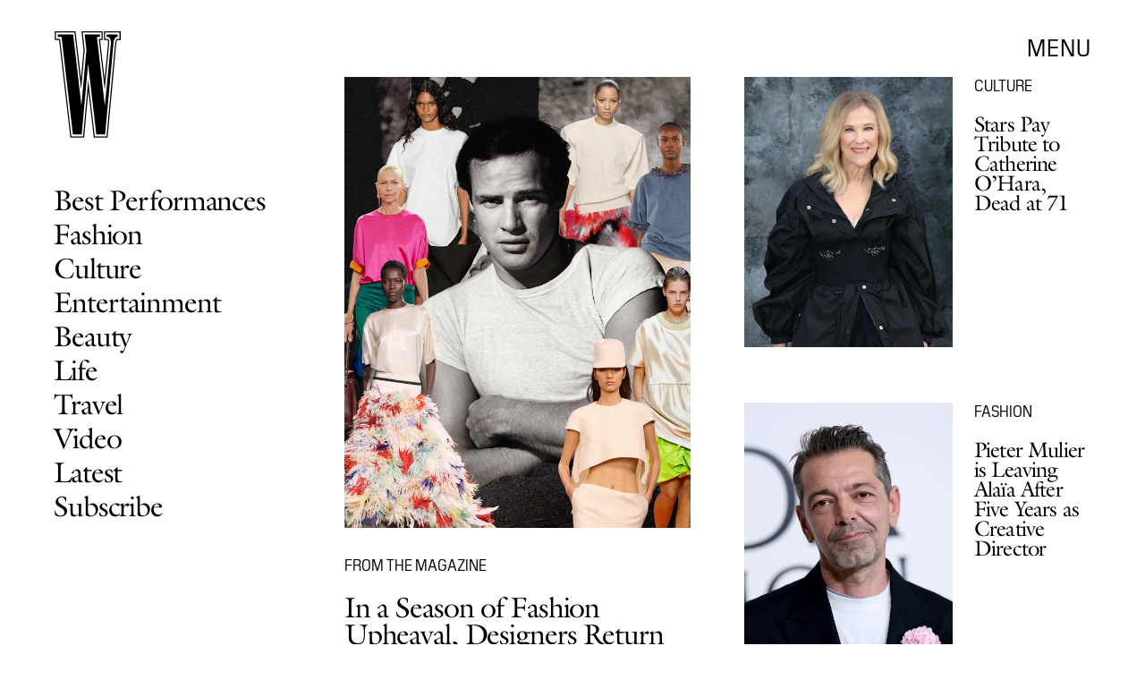

--- FILE ---
content_type: text/html; charset=utf-8
request_url: https://www.wmagazine.com/
body_size: 43189
content:
<!doctype html><html lang="en"><head><meta charset="utf-8"/><meta name="viewport" content="width=device-width,initial-scale=1"/><title>W Magazine</title><link rel="preconnect" href="https://cdn2.bustle.com" crossorigin/><link rel="preconnect" href="https://cdn2c.bustle.com" crossorigin/><link rel="preconnect" href="https://imgix.bustle.com"/><link rel="preconnect" href="https://securepubads.g.doubleclick.net"/><style data-href="https://cdn2.bustle.com/2026/w/main-7c0a47ab7d.css">.V8B{position:relative}.CAk{width:100%;height:100%;border:none;background:none;position:absolute;top:0;right:0;pointer-events:none}.CAk:focus{outline:none}.zwx{position:fixed;inset:0 0 100%;opacity:0;transition:opacity .25s,bottom 0s ease .25s;pointer-events:none}.ecP:checked~.zwx{transition:opacity .25s,bottom 0s;opacity:.7;bottom:0;pointer-events:all}.qUu{position:absolute;display:grid;grid-template-columns:var(--gridFullTemplate);height:var(--headerHeight);left:0;right:0;top:0;pointer-events:none;opacity:0;z-index:var(--zIndexNav);transform:translateZ(0);transition:opacity .25s ease}.z1M{opacity:1}.z1M .O3D,.z1M .gQC{pointer-events:all}.pGs{position:fixed}.DW1{opacity:1}.zUh{position:relative;grid-column:main;margin:0 auto;width:100%;height:100%}.Ryt{display:flex;justify-content:space-between;height:100%}.O3D{width:40px;height:58px;margin-top:1rem;z-index:var(--zIndexContent)}.Pok{height:100%;width:100%;fill:var(--metaColor);pointer-events:none}.gQC{position:relative;display:flex;align-items:center;justify-content:flex-end;align-self:start;color:var(--metaColor);height:var(--headerButtonHeight);font-family:var(--fontFamilySansSerif);font-size:1.25rem;line-height:1.1;letter-spacing:.04em;cursor:pointer}.gQC span{padding-bottom:1rem}@media(min-width:768px){.O3D{width:53px;height:86px;margin-top:1.5rem}.gQC{font-size:1.5rem;margin-top:.25rem}.gQC span{padding-bottom:0}}@media(min-width:1025px){.O3D{width:76px;height:125px;margin-top:2rem}.gQC{font-size:1.75rem;margin-top:1rem}}.s4D{height:110px;margin:1rem auto;position:relative;text-align:center}.nep{inset:-50px 0 0;margin:auto;position:fixed;display:flex;justify-content:center;align-items:center;font-size:3rem}.s4D:after{content:"";top:0;left:0;transform:translate(100%);width:400px;height:300px;position:absolute;z-index:1;animation:caL 1.5s infinite;background:linear-gradient(to right,#fff0,#fffc 50%,#80bae800 99%,#7db9e800)}@keyframes caL{0%{transform:translate(-150%)}to{transform:translate(200%)}}.Ag6{border-bottom:1px solid;color:var(--slot3);margin:0 auto 2rem;position:relative;width:100%}.Ag6:before{bottom:.5rem;content:"";display:block;height:30px;margin:auto 0;background-image:url(https://cdn2.bustle.com/2026/w/search-2c3b7d47b7.svg);background-position:center;background-repeat:no-repeat;background-size:20px;pointer-events:none;position:absolute;right:0;width:30px}.KY9{color:var(--slot1);font-size:.8rem;font-family:var(--fontFamilySansSerif);margin:auto;padding:1rem 0 0;text-transform:uppercase}.lix{background:transparent;border:none;color:var(--slot3);display:block;font-family:var(--fontFamilyHeading);font-size:1.5rem;margin:auto;padding:.5rem 40px .5rem 0;width:100%;appearance:none}.lix::placeholder{color:var(--slot1);opacity:.5}.Ui6{width:100%;height:var(--headerButtonHeight);margin:0 auto;border:none}.Ui6:before{left:0;bottom:0;height:100%}.Ui6:after{content:"";position:absolute;left:0;right:0;height:1px;background:#0006}.Ui6 .lix{font-family:var(--fontFamilySansSerif);font-size:.875rem;line-height:1.2;letter-spacing:-.3px;height:100%;width:100%;padding:0 0 0 2.5rem;color:var(--slot1)}.Ui6 .lix::placeholder{color:var(--slot1);opacity:1}.lix::-ms-clear,.lix::-ms-reveal{display:none;width:0;height:0}.lix::-webkit-search-decoration,.lix::-webkit-search-cancel-button,.lix::-webkit-search-results-button,.lix::-webkit-search-results-decoration{display:none}.lix:focus{outline:none}@media(min-width:768px){.Ag6{margin-bottom:2rem}.Ag6:before{background-size:24px}.lix{font-size:2.5rem}.Ui6 .lix{font-size:1.25rem;line-height:1.3}}@media(min-width:1025px){.lix{font-size:3rem}}.VH1{display:flex}.y9v{flex-shrink:0}.icx{display:block;width:100%;height:100%;-webkit-mask:center / auto 20px no-repeat;mask:center / auto 20px no-repeat;background:currentColor}.kz3{-webkit-mask-image:url(https://cdn2.bustle.com/2026/w/copyLink-51bed30e9b.svg);mask-image:url(https://cdn2.bustle.com/2026/w/copyLink-51bed30e9b.svg)}.Q6Y{-webkit-mask-image:url(https://cdn2.bustle.com/2026/w/facebook-89d60ac2c5.svg);mask-image:url(https://cdn2.bustle.com/2026/w/facebook-89d60ac2c5.svg);-webkit-mask-size:auto 23px;mask-size:auto 23px}.g9F{-webkit-mask-image:url(https://cdn2.bustle.com/2026/w/instagram-2d17a57549.svg);mask-image:url(https://cdn2.bustle.com/2026/w/instagram-2d17a57549.svg)}.ORU{-webkit-mask-image:url(https://cdn2.bustle.com/2026/w/mailto-2d8df46b91.svg);mask-image:url(https://cdn2.bustle.com/2026/w/mailto-2d8df46b91.svg);-webkit-mask-size:auto 16px;mask-size:auto 16px}.e4D{-webkit-mask-image:url(https://cdn2.bustle.com/2026/w/pinterest-0a16323764.svg);mask-image:url(https://cdn2.bustle.com/2026/w/pinterest-0a16323764.svg)}.E-s{-webkit-mask-image:url(https://cdn2.bustle.com/2026/w/snapchat-b047dd44ba.svg);mask-image:url(https://cdn2.bustle.com/2026/w/snapchat-b047dd44ba.svg)}.xr8{-webkit-mask-image:url(https://cdn2.bustle.com/2026/w/globe-18d84c6cec.svg);mask-image:url(https://cdn2.bustle.com/2026/w/globe-18d84c6cec.svg)}.coW{-webkit-mask-image:url(https://cdn2.bustle.com/2026/w/youtube-79c586d928.svg);mask-image:url(https://cdn2.bustle.com/2026/w/youtube-79c586d928.svg)}.b18{-webkit-mask-image:url(https://cdn2.bustle.com/2026/w/x-ca75d0a04e.svg);mask-image:url(https://cdn2.bustle.com/2026/w/x-ca75d0a04e.svg)}.cmf{padding:0;margin:0}.IZk{list-style:none}.VkT{position:relative;font-family:var(--fontFamilyHeading);line-height:1.2;letter-spacing:var(--fontFamilyHeadingLetterSpacing)}.OA7,.VkT:hover{font-style:italic}.VkT:before{content:" ";display:none;position:absolute;left:calc(var(--pageGutter) * -1);width:calc(var(--pageGutter) * 5 / 6);bottom:8px;height:1px;background:#00000080;pointer-events:none}.OA7:before{display:block}@media(min-width:768px){.VkT:before{bottom:13px}.VkT:hover:before{display:block}}.Jqo{position:relative;z-index:var(--zIndexNav)}.U8d,.zaM,.YxB{background:var(--slot2)}.zaM{background:var(--slot2);color:var(--slot1);overflow:auto;-webkit-overflow-scrolling:touch;position:fixed;inset:0 -100% 0 100%;padding-bottom:1rem;transform:translateZ(0);opacity:0;transition:transform .22s,opacity 0s ease .22s}.Gx8{display:grid;grid-template-columns:var(--gridFullTemplate);row-gap:1rem;min-height:100%}.Gx8>*{grid-column:main}.wJ6{display:none}.wJ6:checked~.zaM{transform:translate3d(-100%,0,0);opacity:1;transition:transform .22s,opacity 0s}.eAo a{font-size:2rem}._Yv{align-self:center;list-style-type:none;margin:0;display:flex;flex-direction:column;flex-wrap:wrap;height:10rem;padding:0}._Yv li{display:inline-block;width:33%;flex:none;font-family:var(--fontFamilySansSerif);font-size:.875rem;line-height:1;letter-spacing:.01em}._Yv a,._Yv button{color:var(--slot1);display:block;font-weight:600;padding:1rem 0 1.125rem;text-decoration:none;text-transform:uppercase}.jhc{background:transparent;border:none;cursor:pointer;font-family:inherit;font-size:inherit;height:100%;padding:inherit;text-align:left}.jhc:focus{outline:none}.YxB{display:flex;justify-content:space-between;height:var(--headerHeight);position:relative;position:sticky;top:0;left:0;z-index:1}.sIQ{height:58px;width:40px;margin-top:1rem;-webkit-mask-image:url(https://cdn2.bustle.com/2026/w/logo-65f8085b2a.svg);mask-image:url(https://cdn2.bustle.com/2026/w/logo-65f8085b2a.svg);-webkit-mask-repeat:no-repeat;mask-repeat:no-repeat;text-indent:100%;white-space:nowrap;overflow:hidden;background:var(--slot1)}.Oqd{display:grid;gap:var(--pageGutter);grid-auto-flow:column}.wVE{display:flex;align-items:center;position:relative;height:var(--headerButtonHeight);font-family:var(--fontFamilySansSerif);font-size:1.25rem;line-height:1.1;letter-spacing:.04em;cursor:pointer}.wVE span{padding-bottom:1rem}.Q-u{height:28px}.wJ6:checked~.zaM i{display:block}.Q-u{gap:.5rem}.Q-u a{height:28px;width:28px;border:1px solid var(--slot1);border-radius:50%}.Q-u i{display:none;transform:scale(.75)}.DmT{align-self:flex-end}.urt{font-size:.6rem;line-height:1.33;text-transform:uppercase;margin-top:2rem}.hbV,.gpr{position:absolute;top:0;margin-top:.25rem;opacity:0;pointer-events:none}.hbV{left:0;width:100%}.gpr{right:0;cursor:pointer;height:var(--headerButtonHeight);width:var(--headerButtonHeight)}.gpr:after,.gpr:before{background:var(--slot1);content:"";height:45%;inset:0;margin:auto;position:absolute;width:3px}.gpr:before{transform:rotate(45deg)}.gpr:after{transform:rotate(-45deg)}.wYL{display:none}.wYL:checked~.Oqd .hbV,.wYL:checked~.Oqd .gpr{transition:opacity .5s;pointer-events:all;opacity:1}.wYL:checked~.sIQ,.wYL:checked~.Oqd .wVE{opacity:0}@media(min-width:768px){.Gx8{grid-template-rows:minmax(0,auto) 1fr minmax(0,auto)}.sIQ{width:53px;height:86px;margin-top:1.5rem}.wVE{font-size:1.5rem;padding-top:2rem}.eAo a{font-size:3rem}.eAo{align-self:center;padding-bottom:2rem}._Yv{grid-row:3;flex-direction:row;flex-wrap:wrap;width:100%;max-width:70%;height:unset;align-self:start}._Yv li{width:25%;max-width:140px}._Yv a,._Yv button{padding:0 0 1.5rem;white-space:nowrap}.DmT{grid-row:3;justify-self:end}.Q-u{justify-content:flex-end;margin-bottom:1rem}.urt{display:flex;justify-content:flex-end}.hbV,.gpr{margin-top:1rem}}@media(min-width:1025px){.sIQ{width:76px;height:125px;margin-top:2rem}.wVE{font-size:1.75rem;padding-top:2.5rem}.eAo{padding-bottom:3rem}.DmT{padding-top:unset}.hbV,.gpr{margin-top:1.5rem}}@font-face{font-family:Galliard;font-weight:400;font-display:swap;src:url(https://cdn2c.bustle.com/2026/w/Galliard-Roman-54ef104b44.woff2) format("woff2")}@font-face{font-family:Galliard;font-weight:400;font-style:italic;font-display:swap;src:url(https://cdn2c.bustle.com/2026/w/Galliard-Italic-4c47c2350a.woff2) format("woff2")}@font-face{font-family:Galliard;font-weight:700;font-display:swap;src:url(https://cdn2c.bustle.com/2026/w/Galliard-Bold-ffce2989f3.woff2) format("woff2")}@font-face{font-family:Galliard;font-weight:700;font-display:swap;font-style:italic;src:url(https://cdn2c.bustle.com/2026/w/Galliard-Bold-Italic-43fb4ae193.woff2) format("woff2")}@font-face{font-family:PilatNarrow;font-weight:400;font-display:swap;src:url(https://cdn2c.bustle.com/2026/w/PilatNarrow-Regular-5be0ef09a6.woff2) format("woff2")}@font-face{font-family:PilatNarrow;font-weight:600;font-display:swap;src:url(https://cdn2c.bustle.com/2026/w/PilatNarrow-Demi-44c6d98a42.woff2) format("woff2")}@font-face{font-family:PilatNarrow;font-weight:700;font-display:swap;src:url(https://cdn2c.bustle.com/2026/w/PilatNarrow-Bold-592bf71946.woff2) format("woff2")}@font-face{font-family:Whitman;font-weight:400;font-display:swap;src:url(https://cdn2c.bustle.com/2026/w/Whitman-Roman-297f3c524e.woff2) format("woff2")}@font-face{font-family:Whitman;font-weight:400;font-style:italic;font-display:swap;src:url(https://cdn2c.bustle.com/2026/w/Whitman-Italic-74519eee03.woff2) format("woff2")}@font-face{font-family:Whitman;font-weight:700;font-display:swap;src:url(https://cdn2c.bustle.com/2026/w/Whitman-Bold-61f3bc4edd.woff2) format("woff2")}@font-face{font-family:Whitman;font-weight:700;font-display:swap;font-style:italic;src:url(https://cdn2c.bustle.com/2026/w/Whitman-Bold-Italic-ed1a9ce9b4.woff2) format("woff2")}::selection{background:var(--slot3);color:var(--slot2)}*,*:before,*:after{box-sizing:inherit}html{box-sizing:border-box;font-size:var(--fontSizeRoot);line-height:var(--lineHeightStandard);-webkit-text-size-adjust:100%;text-size-adjust:100%;-webkit-tap-highlight-color:rgba(0,0,0,0)}body{background:var(--slot2);color:var(--slot1);font-family:var(--fontFamilySerif);margin:0;overflow-y:scroll;-webkit-font-smoothing:antialiased;-moz-osx-font-smoothing:grayscale}a{color:var(--slot1);background:transparent;cursor:pointer;text-decoration:none;word-wrap:break-word}h1,h2,h3,h4{font-family:var(--fontFamilyHeading);margin:2rem 0 1rem;text-rendering:optimizeLegibility;line-height:1.2}p,blockquote{margin:32px 0}button{border:none}cite{font-style:normal}img{max-width:100%;border:0;backface-visibility:hidden;transform:translateZ(0)}iframe{border:0}::placeholder{color:#ccc}.UdU{display:flex}.UdU>div:before,.hzA.UdU:before{display:block;width:100%;height:var(--minAdSpacing);position:absolute;top:0;color:var(--slot1);content:"ADVERTISEMENT";font-family:var(--fontFamilySansSerif);font-size:.65rem;line-height:var(--minAdSpacing);opacity:.6;word-break:normal;text-align:center}.UdU>div{margin:auto;padding:var(--minAdSpacing) 0}.hzA.UdU{background-color:var(--adBackgroundColor);padding:var(--minAdSpacing) 0}.hzA.UdU>div{padding:0}.hzA.UdU>div:before{content:none}.vmZ{min-width:1px;min-height:1px}.EdX{display:block;width:100%;height:100%;transition:opacity .3s}.ap2{position:relative;width:100%}.ap2 .EdX{position:absolute;top:0;left:0;width:100%}.dSy{object-fit:cover;position:absolute;top:0;left:0}.vB9{background:#e1e1e140}.vB9 .EdX{opacity:0}.EdX video::-webkit-media-controls-enclosure{display:none}.zzk{min-width:1px;min-height:1px;overflow-x:hidden;position:relative;text-align:center;z-index:0}.APH{overflow-y:hidden}.pCo,.pCo>div,.pCo>div>div{width:100%;margin:auto;max-width:100vw;text-align:center;overflow:visible;z-index:300}.pCo{min-height:var(--minAdHeight)}.pCo>div{position:sticky;top:var(--headerHeightStickyScrollableAd)}@media screen and (max-width:1024px){.k_e{grid-row-end:auto!important}}.stickyScrollableRailAd>div{position:sticky;top:var(--headerHeightStickyScrollableAd);margin-top:0!important;padding-bottom:var(--minAdSpacing)}.Ldt{min-height:var(--minAdHeightStickyScrollable)}.Ldt>div{margin-top:0!important}.GQx [id^=google_ads_iframe]{height:0}.JUn,.LWq,.HuM{height:1px}.HuM>div{overflow:hidden}#oopAdWrapperParent:not(:empty){background-color:var(--adBackgroundColor);min-height:var(--minAdHeightVideo);margin-bottom:var(--minAdSpacing)!important;z-index:var(--zIndexOverlay)}#oopAdWrapper:not(:empty),#oopAdWrapper:empty+div{background-color:var(--adBackgroundColor);z-index:var(--zIndexOverlay)}#oopAdWrapper>div>div{margin:0 auto}.buT,.TX9{background:none;border:none;margin:0;width:32px;height:32px;position:absolute;bottom:3px;cursor:pointer;background-repeat:no-repeat;background-position:center}.buT{left:40px;background-image:url(https://cdn2.bustle.com/2026/w/pause-bd49d74afd.svg)}.Am5{background-image:url(https://cdn2.bustle.com/2026/w/play-3e2dff83eb.svg)}.TX9{left:6px;background-image:url(https://cdn2.bustle.com/2026/w/unmute-9a8cd4cbb8.svg)}.D5o{background-image:url(https://cdn2.bustle.com/2026/w/mute-ea100a50bf.svg)}.ne7{display:flex;flex-direction:column;justify-content:center;align-items:center;text-align:center;color:var(--slot5);background:var(--slot1);min-height:100vh;overflow:hidden;position:relative;background-repeat:no-repeat;background-size:cover}.ANC{background-image:url(https://imgix.bustle.com/uploads/image/2021/2/11/c6e2fa50-7a47-41b7-941d-b9937f801479-error1.jpg);background-position:78% 50%}.vat{background-image:url(https://imgix.bustle.com/uploads/image/2021/2/11/94a6674e-86b1-40ed-83d0-10ac7558b5c8-error2.jpg);background-position:25% 50%}.GS7{background-image:url(https://imgix.bustle.com/uploads/image/2021/2/13/b2ea7007-3b62-4c76-8ae9-e4e232a2cace-error3.jpg);background-position:center}.sim{background-image:url(https://imgix.bustle.com/uploads/image/2021/2/13/d963c34a-6c02-44db-b3cf-94b39120357c-error4.jpg);background-position:center}.eta{font-family:var(--fontFamilySansSerif);font-size:5.5rem;line-height:1}.fJx{font-family:var(--fontFamilyHeading);font-size:1.25rem;line-height:1;letter-spacing:-.04em;color:inherit;margin:1rem 0}@media(min-width:768px){.eta{font-size:8.75rem}.fJx{font-size:1.75rem;margin:1.5rem 0}.ANC{background-position:65% 50%}}@media(min-width:1025px){.fJx{margin-bottom:0}.ANC{background-position:50% 100%}.vat{background-position:center}.sim{background-position:50% 30%}}@media(min-width:1440px){.GS7{background-position:50% 30%}.sim{background-position:50% 15%}}.he5{position:relative;width:1px;height:1px;margin-top:-1px;min-height:1px}.hwi{top:50vh}.h4R{top:-50vh}.h5Q{background:var(--slot1);height:1px;margin:calc(var(--headerHeight) * .75) auto 0;max-width:var(--maxContainerWidth);opacity:var(--dividerOpacity);width:calc(100% - var(--pageGutter) - var(--pageGutter))}:root{--primaryColor: var(--slot3);--textColor: var(--slot1);--metaColor: var(--slot1);--navColor: var(--slot1);--imageBackgroundColor: rgba(225, 225, 225, .25);--adBackgroundColor: rgba(225, 225, 225, .25);--headerHeight: 90px;--headerButtonHeight: 70px;--pageGutter: 1.25rem;--verticalCardSpacing: 2.75rem;--maxContainerWidthPixels: 1440px;--maxContainerWidth: calc(var(--maxContainerWidthPixels) + 2 * var(--pageGutter));--maxBodyWidth: 760px;--viewportHeight: 100vh;--minAdSpacing: 2rem;--minAdHeight: calc(var(--minAdSpacing) * 2 + 250px);--minAdHeightStickyScrollable: calc(var(--minAdSpacing) * 2 + 400px);--minAdHeightVideo: 188px;--headerHeightStickyScrollableAd: 0px;--mobiledocSpacing: 1.5rem;--dividerOpacity: .2;--railNavWidth: 30%;--controlSpacing: 75px;--fontFamilyHeading: Galliard, Charter, Times, serif;--fontFamilySerif: Whitman, Garamond, Times, serif;--fontFamilySansSerif: PilatNarrow, sans-serif;--fontSizeRoot: 16px;--lineHeightStandard: 1.25;--fontWeightRegular: 400;--fontWeightSemiBold: 500;--fontWeightBold: 700;--fontFamilyHeadingLetterSpacing: -.035em;--bodyTextSize: 1.25rem;--transitionHover: .1s;--easeOutQuart: cubic-bezier(.25, .46, .45, .94);--zIndexNeg: -1;--zIndexBackground: 0;--zIndexContent: 100;--zIndexOverContent: 200;--zIndexFloatAd: 300;--zIndexPopUp: 400;--zIndexFloating: 500;--zIndexNav: 600;--zIndexOverlay: 700;--gridWidth: 100%;--gridFullTemplate: [full-start] minmax(var(--pageGutter), 1fr) [main-start] minmax(0, var(--gridWidth)) [main-end] minmax(var(--pageGutter), 1fr) [full-end]}@media(min-width:768px){:root{--minAdSpacing: 2.5rem;--pageGutter: 2.5rem;--headerHeight: 134px;--bodyTextSize: 1.375rem}}@media(min-width:1025px){:root{--pageGutter: 3.75rem;--railNavWidth: 28%;--headerHeight: 189px;--bodyTextSize: 1.5rem}}@media(min-width:1440px){:root{--gridWidth: var(--maxContainerWidthPixels);--railNavWidth: 27.5%}}
</style><style data-href="https://cdn2.bustle.com/2026/w/commons-1-f266e95159.css">.sWr{position:relative;margin:0 auto;width:100%;color:var(--slot1);background-color:var(--slot2)}.Szf{height:100%}.Szf.q-A{min-height:100vh;height:100vh}.pT-{margin:0 auto var(--mobiledocSpacing)}.gv_{padding:var(--verticalCardSpacing) 0}.L7S{opacity:0;transform:translateY(25px)}.TGq{opacity:0;will-change:transform;animation:aBP .4s var(--easeOutQuart) .15s forwards}@keyframes aBP{0%{opacity:0}to{opacity:1}}.cCV{padding:0}.pxF{position:relative;min-width:1px;min-height:1px}.N4z{display:block;transition:opacity .2s linear;width:100%;height:100%}.j-j{background:var(--imageBackgroundColor, rgba(225, 225, 225, .25))}.j-j .N4z{opacity:0}.N4z::-webkit-media-controls-enclosure{display:none}.mvL .N4z{position:absolute;top:0;left:0}.JOT{font-family:var(--fontFamilyHeading);font-size:inherit;font-style:italic;overflow:hidden}.JOT,.JOT a{color:inherit}.KS5{align-items:center;display:flex;margin:auto}.Izs,.cWT,.c3b{margin:0 .25rem auto 0}.KS5 .PWd{margin:auto 0}.Fsv .KS5{min-height:2rem;margin-bottom:.5rem}@media(min-width:768px){.Fsv .KS5{justify-content:flex-end}}.WbG{position:relative}.YOh:before{content:"";position:absolute;display:block;top:0;right:0;width:100%;height:100%;background:linear-gradient(0deg,var(--gradientHalfOpacity),var(--gradientTransparent) 70%);z-index:1;pointer-events:none}.YOh.IXs:before{background:var(--slot4);opacity:.35}.x2j:after{content:"";display:block;height:32px;width:32px;opacity:.4;position:absolute;top:50%;left:50%;transform:translate(-50%,-50%);transform-origin:0 0;border:1px solid var(--slot1);border-left-color:transparent;border-radius:50%;animation:PZv 1.2s linear infinite}@keyframes PZv{0%{transform:rotate(0) translate(-50%,-50%)}to{transform:rotate(360deg) translate(-50%,-50%)}}.Rfb{min-width:1px;min-height:1px;position:relative}.kOK{display:block;width:100%;height:100%;transition:opacity .4s;object-fit:cover}.sMW{position:relative;width:100%}.U-k{position:absolute;top:0;left:0;width:100%}.NUO{background:var(--imageBackgroundColor, rgba(225, 225, 225, .25))}.M_P{cursor:pointer;width:48px;height:48px;pointer-events:all}.M_P:after{display:block;content:" ";margin:auto}.KAj{filter:brightness(.85)}.BMr{font-family:var(--fontFamilySansSerif);font-style:italic;line-height:1}.Gyx{font-style:normal;font-weight:var(--fontWeightSemiBold)}.Gyx+.tx4:before,.Gyx+.E4I:before{content:"|";font-family:var(--fontFamilySansSerif);font-style:italic;margin:0 .37em}.tx4{font-family:var(--fontFamilyHeading);padding-right:.5rem}.E4I{display:flex}.E4I>div{padding-top:1px}.JHj{position:absolute;z-index:var(--zIndexContent)}.LJm{grid-column:main;justify-self:end;display:flex;width:64px;height:64px}.LJm:after{width:24px;height:24px;background:currentColor;-webkit-mask-image:url(https://cdn2.bustle.com/2026/w/audio-58f66c2fdf.svg);mask-image:url(https://cdn2.bustle.com/2026/w/audio-58f66c2fdf.svg)}.nKF:after{-webkit-mask-image:url(https://cdn2.bustle.com/2026/w/muted-931464476f.svg);mask-image:url(https://cdn2.bustle.com/2026/w/muted-931464476f.svg)}.saA{margin:0;line-height:1.1;font-family:var(--fontFamilyHeading)}.saA a,.saA span{color:inherit;font-family:var(--fontFamilySansSerif);font-style:normal;font-weight:var(--fontWeightBold)}.gsz{color:var(--slot1);background-color:var(--slot2);margin:0 auto;position:relative;width:100%}.Vms{color:inherit;font-family:var(--fontFamilySansSerif);font-size:.75rem;line-height:1.1}.Vms a,.r87 a{color:inherit;text-decoration:underline}.RgQ{display:flex;justify-content:space-between;width:100%;flex-direction:row}.A89{font-size:.875rem;font-style:italic;margin:0;line-height:inherit}.QwJ{font-size:.875rem;margin:0;display:flex}.aVX{font-family:var(--fontFamilyHeading);font-weight:400;letter-spacing:var(--fontFamilyHeadingLetterSpacing)}.mFJ{display:none}.r87{font-family:var(--fontFamilySerif);font-size:1.125rem;line-height:1.2}.r87 p{margin:0}.r87 p+p{margin-top:1rem}.WuP{color:inherit}@media(min-width:768px){.Vms{font-size:.875rem}.r87{font-size:1.25rem}.A89,.QwJ{font-size:1rem}}@media(min-width:1025px){.A89,.QwJ{font-size:1.125rem}}.JUb{align-items:center;display:flex;justify-content:flex-start;margin:auto;max-width:var(--maxContainerWidth);padding:0 var(--pageGutter);position:relative}.HEz{border:1px solid;border-radius:50%;display:flex;height:2rem;justify-content:center;margin:0 1rem 0 0;width:2rem}.HEz:last-child{margin-right:0}.tTo{background:var(--slot2);border:1px solid;color:var(--slot1);font-family:var(--fontFamilySansSerif);font-weight:var(--fontWeightBold);font-size:.65rem;letter-spacing:-.1px;line-height:1.3;padding:3px 8px;position:absolute;text-transform:uppercase;top:-.15rem;transform:translateY(-50%);z-index:var(--zIndexContent)}.Hof{position:absolute;top:0;left:0;width:100%;height:100%;z-index:0}.Qf5,.rv9{display:grid}.Qi8,.cKA{grid-template-columns:var(--gridFullTemplate)}.Qi8{height:100vh}.lw9{gap:.75rem}.Nnp{font-size:.875rem}.Vwz+.kSA{margin-top:.5rem}.ebt{margin:0}.ebt a{color:inherit}.rv9{font-family:var(--fontFamilySansSerif);letter-spacing:.01em}.rv9 a{text-decoration:underline}.e0K p,.lw9 .e0K p{margin-top:0;margin-bottom:.25rem;font-size:inherit;font-family:inherit;letter-spacing:inherit}.e0K h2{margin-top:0;margin-bottom:.5rem;font-weight:var(--fontWeightRegular);letter-spacing:var(--fontFamilyHeadingLetterSpacing)}.lw9 .rv9,.Qi8 .rv9{font-size:.75rem}.Qi8 .rv9 h2{font-size:1.75rem;line-height:1}.Qi8 .e0K p{font-size:1rem;line-height:1.2;margin-bottom:.5rem}@media(min-width:768px){.lw9{gap:1.5rem}.Nnp{font-size:1rem}.Vwz+.kSA{margin-top:1rem}.lw9 .rv9{font-size:.875rem}}@media(min-width:1025px){.Nnp{font-size:1.125rem}.Vwz+.kSA{margin-top:1.25rem}}.vgf{color:var(--slot1);font-family:var(--fontFamilySerif);font-style:italic;font-size:.875rem;line-height:1}.Rcu{color:var(--slot1);display:grid;grid-template-rows:repeat(3,auto);font-family:var(--fontFamilySansSerif);position:relative}.Mup{grid-row:2}.DB9{text-align:left}.DB9 *,.JEe .o75 *{display:inline}.yiq,.o75{font-family:var(--fontFamilySansSerif);font-size:1.25rem;line-height:1}.o75:before{content:", "}.JEe .o75:before{content:none}._N2{color:var(--slot1);font-size:80%;opacity:.5;position:relative;text-decoration:line-through;letter-spacing:-.04em;margin-left:.25rem}.JEe{display:flex;align-items:center;justify-content:space-between;margin-top:1.25rem}.JEe .XM6{font-size:1rem}.JEe .o75,.JEe .w7_{margin:0}.JEe .i3b{flex:0 1 60%;text-decoration:none}.JEe .w7_{width:100%}.O8F{font-size:.7rem;font-weight:var(--fontWeightBold);line-height:1.2;margin:.5rem 0 1.25rem;text-decoration:underline}.wxt{grid-row:1;margin-bottom:1rem}.mdu{object-fit:contain}.OiB{grid-row:3;margin-bottom:1.5rem}.Rcu .RSA{font-family:var(--fontFamilySerif);font-size:.875rem;line-height:1.25;letter-spacing:-.02em;margin:0 0 1rem}.RSA a{text-decoration:underline}.w7_{display:flex;align-items:center;justify-content:space-between;background:transparent;padding:.75rem 1rem;border:1px solid;color:var(--slot1);width:75%;margin-top:1.5rem;cursor:pointer}.jMM{background:var(--slot3);-webkit-mask-image:url(https://cdn2.bustle.com/2026/w/product-arrow-a0647b9858.svg);mask-image:url(https://cdn2.bustle.com/2026/w/product-arrow-a0647b9858.svg);-webkit-mask-size:100% 100%;mask-size:100% 100%;display:inline-block;height:.5rem;margin-left:.5rem;vertical-align:middle;width:1.25rem}.lXj{font-family:var(--fontFamilySansSerif);font-size:1rem;line-height:1;text-transform:capitalize}@media(min-width:768px){.Rcu{grid-template-columns:1fr 45%;grid-template-rows:1fr repeat(2,auto) 1fr;grid-column-gap:1.5rem}.Mup,.OiB{grid-column:2}.wxt{grid-column:1;grid-row:1 / -1;margin-bottom:1.5rem}.Rcu .RSA{font-size:1rem}}.Ex8{background:transparent;color:var(--slot1);cursor:pointer;display:block;font-family:var(--fontFamilySansSerif);font-size:1rem;line-height:1;padding:1rem 2rem;border:none}.Ex8:not([disabled]){cursor:pointer}.Ex8:focus{outline:none}.v_Q{width:50px;height:52px;background:url(https://cdn2.bustle.com/2026/w/arrow-5ec8f9edd7.svg) no-repeat;background-size:contain;opacity:.5}.K5e{opacity:1}.SRa{transform:rotate(180deg)}.vwP{transform:rotate(-90deg)}.VYQ{transform:rotate(90deg)}.wzl{transform:rotate(0)}@media(min-width:768px){.Z_W{width:91px;height:93px}}@media(min-width:1025px){.Z_W{width:123px;height:126px}}.hzY{height:100%;position:relative}.hzY .FLl{text-decoration:none}.iSU{font-size:.875rem}@media(min-width:768px){.iSU{font-size:1rem}}@media(min-width:1025px){.iSU{font-size:1.125rem}}
</style><style data-href="https://cdn2.bustle.com/2026/w/commons-2-713b0b3159.css">.SIZ{height:var(--viewportHeight);width:100%;position:relative}.SIZ .yHO,.SIZ p,.SIZ h1,.SIZ h2{margin-top:0;margin-bottom:.5rem}.CtR{display:flex;justify-content:space-between;width:100%;flex-direction:row}.hZ6{margin-bottom:.5rem}.Stm,.Kfm,.tiR{font-size:.875rem;margin:0}.Stm{font-family:var(--fontFamilySansSerif);text-transform:uppercase}.Kfm{font-style:italic}.yHO{font-family:var(--fontFamilyHeading);font-size:2rem;font-weight:400;line-height:.95;letter-spacing:var(--fontFamilyHeadingLetterSpacing)}.LD0 p{font-family:var(--fontFamilySerif);line-height:var(--lineHeightStandard)}.LD0 h2{font-family:var(--fontFamilyHeading);font-size:125%;font-weight:400;letter-spacing:var(--fontFamilyHeaderLetterSpacing)}.LD0 :last-child{margin-bottom:0}.LD0 a,.qeY a{color:inherit;text-decoration:underline}.qeY{color:inherit;font-size:.75rem;line-height:1;justify-self:end;text-align:center;writing-mode:vertical-rl;transform:rotate(180deg);z-index:var(--zIndexOverContent)}.DwG,.eqj{width:100%;height:100%}.LSz{object-fit:cover}.Swr{object-fit:contain}@media(min-width:768px){.yHO{font-size:2.25rem}.Stm,.Kfm,.tiR{font-size:1rem}.qeY{font-size:.875rem}}@media(min-width:1025px){.yHO{font-size:2.75rem}.Stm,.Kfm,.tiR{font-size:1.125rem}}.IsO{display:grid;grid-template-rows:1fr 0 repeat(2,auto);grid-template-columns:0 1fr 2fr 0;grid-row-gap:1rem;grid-column-gap:var(--pageGutter);padding-bottom:var(--controlSpacing);background:var(--slot2);color:var(--slot1)}.ifW{grid-row:3;grid-column:3}.kb4{grid-row:2 / -1;grid-column:2;align-self:start}.fmp{grid-row:4;grid-column:3;border-top:1px solid rgba(0,0,0,.2);padding-top:1rem}.fmp p{font-family:var(--fontFamilySerif);line-height:var(--lineHeightStandard)}.o7z{grid-row:1;grid-column:1 / -1;overflow:hidden}.h_j{object-position:center top}.ec8{grid-row:1;grid-column:3;margin-right:-1rem}.cWm{font-size:.75rem}.wiZ{font-size:.875rem}.aMo{font-size:1rem}.nK-{font-size:1.125rem}.Z9H{font-size:1.25rem}@media(min-width:768px){.IsO{grid-row-gap:1.5rem}.fmp{padding-top:1.5rem}.ec8{margin-right:-2rem}.cWm{font-size:1rem}.wiZ{font-size:1.125rem}.aMo{font-size:1.25rem}.nK-{font-size:1.375rem}.Z9H{font-size:1.5rem}}@media(min-width:1025px){.IsO{--sideMarginWidth: calc((100% - var(--maxContainerWidth)) / 2);grid-template-columns:var(--sideMarginWidth) 1fr 2fr 45%;grid-template-rows:var(--headerHeight) repeat(2,1fr) var(--controlSpacing);padding-bottom:unset}.o7z,.ec8{grid-row:1 / -1;grid-column:4}.ec8{margin-right:.3rem}.kb4{grid-row:2 / -2;grid-column:2;align-self:center}.ifW{grid-row:2;grid-column:3;align-self:end}.fmp{grid-row:3;grid-column:3}.A-k{margin-bottom:1rem}.xi3{font-size:1.125rem}.Hdj{font-size:1.25rem}.HTb{font-size:1.375rem}.iHj{font-size:1.5rem}.XCS{font-size:1.75rem}}@media(min-width:1440px){.IsO{grid-template-columns:var(--sideMarginWidth) 1fr 2fr 50%}}.MVF{grid-template-rows:[full-start] var(--headerHeight) [main-start top-start] auto [top-end bottom-start] 1fr [bottom-end main-end] var(--controlSpacing) [full-end]}.I2c,.q75{grid-column:main}.I2c,.AnT,.O8j{display:grid;gap:1rem}.I2c{grid-row:top;padding-bottom:1rem}.q75{display:grid;grid-row:bottom;position:relative;overflow:hidden}.poO{object-fit:contain}.bdM{color:var(--slot1);right:-1.25rem;bottom:-2rem}@media(min-width:768px){.I2c{grid-template-columns:60% 40%;gap:2rem}.AnT{grid-template-rows:repeat(2,auto) 1fr}.O8j{grid-column:2;align-self:start}}@media(min-width:1025px){.I2c,.q75{column-gap:2.75rem;grid-template-columns:minmax(275px,25%) 1fr}.I2c{grid-row:bottom;grid-template-rows:1fr auto;padding-bottom:0}.I2c>*{grid-column:1}.O8j{grid-row:2}.q75{grid-row:main;margin-top:-6.25rem}.YyI{grid-column:2}}.j1J{width:100%;color:var(--slot1);background-color:var(--slot2);z-index:1}.lV1{display:grid;grid-template-rows:1fr repeat(3,auto);width:100%;max-width:var(--maxContainerWidth);margin:0 auto;padding:var(--verticalCardSpacing) var(--pageGutter);position:relative}.VrW .lV1{margin:var(--mobiledocSpacing) 0;padding:0 0 var(--mobiledocSpacing)}.XXC.j1J .lV1{margin:0;padding:0;min-height:100%}.YT0 .lV1{height:var(--viewportHeight);padding:var(--headerHeight) var(--pageGutter) var(--controlSpacing)}.sK1.Hvg .lV1{padding-top:unset}.N6p{height:100%;width:100%}.JOs{object-fit:cover}.h6t{position:absolute;inset:0;z-index:-1}.H7O{grid-row:1;grid-column:1;overflow:hidden;position:relative}.H7O .N6p{padding-top:100%}.YT0 .H7O .N6p{padding-top:unset}.H7O .JOs{object-fit:contain;position:absolute;top:0}.bHV,.FNx .IRW{grid-row:2;grid-column:1;align-self:center;transition:opacity var(--easeOutQuart)}.IRW,.FNx .bHV{opacity:0;pointer-events:none}.e5S .IRW{opacity:1;pointer-events:all}.IRW{grid-row:3;grid-column:1;margin-top:.75rem}.FNx .IRW{margin-top:unset}.frl{grid-row:4;grid-column:1}.XXC .frl{display:none}.VrW .h6t~.bHV,.VrW .h6t~.IRW,.VrW .h6t~.frl{padding:0 1rem}.wqK,.IRW,.EFv,.ZRr{font-family:var(--fontFamilyHeading);font-weight:var(--fontWeightRegular);letter-spacing:var(--fontFamilyHeadingLetterSpacing);text-align:left}.wqK,.FNx .IRW{font-size:2rem;line-height:.9}.wqK{margin:1.25rem 0 1rem}.EFv,.IRW{font-size:1.25rem;line-height:1}.EFv{margin-bottom:.5rem}.EFv *,.VrW .EFv *{margin:0 0 1rem}.EFv a{color:inherit;text-decoration:underline}.Xnu{width:100%;margin-top:1.5rem}.r-Z{display:grid}.mI6{grid-row:2;position:relative;z-index:1}.mI6:after{content:"";position:absolute;bottom:0;left:0;right:0;height:1px;background:currentColor;opacity:.5}.h6t~.bHV .mI6:after{opacity:1}.oAn{font-family:var(--fontFamilySansSerif);font-size:1rem;line-height:1;background:transparent;color:inherit;outline:none;border:none;padding:0 0 .75rem;width:100%}.oAn::placeholder{color:inherit;opacity:.5}.msl:after{display:none}.msl .oAn{padding:1rem}.Rzi{position:absolute;inset:0;z-index:-1}.yE2{grid-row:3;font-family:var(--fontFamilySansSerif);font-size:.625rem;line-height:1.1;letter-spacing:-.01em;margin-top:.25rem;opacity:.5}.yE2 a{color:inherit;font-weight:var(--fontWeightBold)}.KyL{grid-row:4;padding:1rem 2rem 1rem 0;justify-self:flex-start;font-size:1.25rem;font-weight:var(--fontWeightBold);text-transform:uppercase}.Guh{grid-row:1;margin-bottom:.5rem}.ZRr{font-size:1rem;line-height:1.1;padding:0 1.25rem 1rem 1.75rem;position:relative}.Z8b{font-weight:var(--fontWeightBold)}.ZRr input{display:none}.Z8b:before{content:"";display:block;position:absolute;top:0;left:0;width:1rem;height:1rem;background:#0000004d;border-radius:2px}.ZRr input[type=checkbox]:checked+.Z8b:before{background-image:url(https://cdn2.bustle.com/2026/w/checked-cd6d5cd8d5.svg);background-size:12px 10px;background-position:center;background-repeat:no-repeat}.VrW a.frl{text-decoration:none}.gmI{padding:0 100px 0 0;margin-top:3rem;border-top:1px solid;position:relative}.Dpo{position:absolute;right:0;top:0;width:70px;height:100%;background-position:center}.iks{font-size:1.6rem;font-weight:var(--fontWeightBold);margin-top:1rem}@media(min-width:768px){.lV1{min-height:400px}.H7O .N6p{padding-top:75%}.VrW .H7O .N6p{padding-top:60%}.VrW .h6t~.bHV,.VrW .h6t~.IRW,.VrW .h6t~.frl{padding:0 1.25rem}.wqK,.FNx .IRW{font-size:3.5rem}.VrW .wqK,.VrW.FNx .IRW{font-size:2.75rem}.gmI{font-size:1.25rem;padding-right:30%}.iks{font-size:2rem;margin:1.5rem 0 .25rem}.Dpo{margin-top:.75rem}}@media(min-width:1025px){.lV1{display:grid;grid-template-rows:1fr repeat(2,auto);grid-template-columns:repeat(2,1fr);grid-column-gap:var(--pageGutter)}.VrW .lV1{grid-template-columns:3fr 2fr;grid-column-gap:calc(var(--pageGutter) / 2);padding:1.5rem 0;border-top:1px solid;border-bottom:1px solid}.msl .lV1,.XXC .lV1{border:none}.bHV,.IRW,.FNx .IRW{grid-column:1 / -1;width:80%}.bHV,.FNx .IRW{grid-row:1}.IRW{grid-row:2}.frl{grid-row:3;grid-column:1 / -1;width:80%}.H7O~.bHV,.H7O~.IRW,.H7O~.frl{grid-column:1}.H7O~.bHV,.H7O~.IRW,.H7O~.frl,.VrW .bHV,.VrW .IRW,.VrW .frl{width:100%}.H7O{grid-row:1 / -1;grid-column:2}.VrW .H7O{grid-row:1}.VrW .frl{grid-column:1 / -1}.H7O .N6p,.VrW .H7O .N6p{padding-top:unset}.H7O .JOs{object-position:right top}.wqK{margin-top:0}.oAn{font-size:1.25rem}.KyL{padding-top:1.5rem}.gmI{padding-right:90px;border-top:none;margin-top:4rem}.VrW .gmI,.VrW .Guh{margin:0}}.l-G{display:grid;grid-template-columns:var(--gridFullTemplate);font-family:var(--fontFamilyHeading)}.l-G a{text-decoration:underline}.GZ_{font-size:1rem;font-weight:var(--fontWeightRegular);line-height:.9;letter-spacing:-.04em;margin:0}.N54{height:var(--viewportHeight);grid-column:main;display:grid}.Ml4>*{margin:1rem 0 0}.Ml4>*:first-child{margin:0}.Ml4 h2,.Ml4 h3{letter-spacing:-.02em;line-height:inherit}.Ml4 h2{font-size:120%}.Ml4 h3{font-size:110%}.x-f{overflow:hidden}.Lrn{height:100%;width:100%}.Efa{object-fit:contain}.fUy,.ce7,.P_G,.H8z{font-size:.875rem}.fUy{font-family:var(--fontFamilySansSerif);line-height:1.1}.ce7{line-height:.9}.q_N,.ce7{text-align:right}.P_G{display:flex;align-items:flex-end;line-height:1}.H8z{flex:1;display:flex;flex-wrap:wrap;align-items:baseline}@media(min-width:768px){.GZ_{font-size:1.25rem}.ce7,.P_G,.H8z{font-size:1rem}}@media(min-width:1025px){.H8z{font-size:1.125rem}}.sH5{grid-template-rows:var(--headerHeight) minmax(0,20%) minmax(auto,1fr) repeat(3,auto) var(--controlSpacing);grid-template-columns:1fr auto;grid-column-gap:1rem}.iM0,.mLB{grid-column:1 / -1}.iM0{grid-row:2}.mLB{grid-row:3;margin-top:.25rem;text-align:right}.zWp{object-position:right bottom}.VlF{grid-row:4;grid-column:1 / -1;margin-top:2rem;padding-top:1.25rem;border-top:1px solid}.zAH{line-height:1.2}.vNd{font-size:1rem;margin-top:1rem}.xsj .vNd{text-align:left}.Qvb{grid-row:5;grid-column:1 / -1;text-align:right;width:60%;margin:2rem 0 0 auto}.qLb,.bYC{grid-row:6;margin-top:1.25rem}.qLb{grid-column:1}.bYC{grid-column:2}.JMa{font-size:1rem}.Vi_{font-size:1.125rem}.jGl{font-size:1.25rem}.Fmq{font-size:1.5rem}.IOw{font-size:1.875rem}@media(min-width:768px){.sH5{grid-template-rows:var(--headerHeight) minmax(0,30%) minmax(auto,1fr) repeat(3,auto) var(--controlSpacing);grid-template-columns:repeat(2,1fr)}.Qvb{grid-column:2;width:80%;margin-top:2.5rem}.VlF{padding-top:1.75rem}.VlF,.qLb,.bYC{margin-top:1.5rem}.vNd{margin-top:1.25rem}.mLB{margin-top:.5rem}.JMa{font-size:1.125rem}.Vi_{font-size:1.25rem}.jGl{font-size:1.5rem}.Fmq{font-size:1.75rem}.IOw{font-size:2rem}}@media(min-width:1025px){.sH5{grid-template-rows:125px auto 1fr repeat(2,auto) var(--controlSpacing);grid-template-columns:repeat(3,1fr);grid-column-gap:var(--pageGutter)}.VlF{grid-row:1 / 4;grid-column:1 / 3;margin-top:var(--headerHeight);padding-top:2rem}.iM0,.mLB{grid-row:2 / 4;grid-column:3}.mLB{writing-mode:vertical-rl;transform:rotate(180deg);justify-self:end;text-align:center;margin-right:-1rem}.zWp{object-position:right center}.vNd{font-size:1.25rem}.xsj .vNd{text-align:right}.Qvb{grid-row:4;grid-column:3;width:100%}.qLb,.bYC{grid-row:5}.qLb{grid-column:1}.bYC{grid-column:3}.cnC{font-size:1.5rem}.Nxj{font-size:1.75rem}.QJ6{font-size:2rem}.Hag{font-size:2.25rem}.Bs8{font-size:2.75rem}}@media(min-width:1440px){.VlF{margin-top:calc(var(--headerHeight) + 2rem);padding-top:2.5rem}}.SiW{height:100%;background-color:var(--cardBackgroundColor);pointer-events:none;display:flex;flex-direction:column;justify-content:center;align-items:center}.jno{display:flex;width:100%;flex-direction:column;gap:30px}.qoa{margin-top:0;text-align:center}.qoa a{color:inherit}.TbO{padding:0 20px;flex-direction:row;display:flex}.hCM{font-size:.9rem;-webkit-line-clamp:4;display:-webkit-box;overflow:hidden;-webkit-box-orient:vertical}.Q_L{max-height:120px}.rPX{margin-top:.2rem}.kv6{flex:2;max-width:60vw;padding-left:1rem}.tYa{flex:1;position:relative;max-width:200px;overflow:hidden}.MfD:before{content:"";display:block;position:absolute;top:0;left:0;width:100%;height:100%;transform:translate(0);background:#00000080;animation:FKF 12s linear;z-index:1}.HCp:before{animation-play-state:paused}.Xwr{position:absolute;display:flex;width:75px;height:25px;top:50%;left:50%;transform:translate3d(-50%,-50%,0);align-items:center;justify-content:center;font-size:.75rem;border-radius:12px;color:#fff;background:#0009;z-index:2}@media(min-width:768px){.jno{flex-direction:row;width:auto;max-width:100%}.TbO{display:block;width:280px;height:auto;gap:40px}.kv6{padding-left:0}.Q_L{max-height:unset}.hCM{font-size:1.2rem;margin-top:1.1rem}.tYa{max-width:none}.Xwr{width:130px;height:40px;font-size:.875rem;border-radius:20px}}@keyframes FKF{0%{transform:translate(-100%)}to{transform:translate(0)}}.HXu{display:grid;grid-template-rows:auto 1fr;grid-template-columns:1fr;height:var(--viewportHeight);width:100%;max-width:var(--maxContainerWidth);margin:0 auto;padding:var(--headerHeight) var(--pageGutter) calc(var(--controlSpacing) - .75rem);color:var(--slot1)}.c_W{width:100%;height:100%;background:var(--slot2)}.f94{grid-row:1;display:grid;grid-template-rows:repeat(2,auto) 1fr;grid-template-columns:3fr auto 2fr}.YUA{grid-row:1;grid-column:1;margin-bottom:calc(var(--pageGutter) * .6)}.wz7{grid-row:2 / -1;grid-column:1;padding-right:1rem;line-height:1}.wz7 *{display:inline}.sCr,.n8i{font-weight:var(--fontWeightRegular);font-size:.875rem;margin:0}.n8i{font-family:var(--fontFamilySerif)}.sCr{font-family:var(--fontFamilySansSerif);text-transform:uppercase}.sCr:after{content:" / ";font-weight:var(--fontWeightRegular)}.h_Z{color:inherit}.qpH{grid-row:2;grid-column:3;font-family:var(--fontFamilySerif);font-style:italic;font-size:.875rem;line-height:1.2;text-align:right;justify-self:end}.qpH strong{font-family:var(--fontFamilySansSerif);font-style:normal}.MbG{grid-row:3;grid-column:3;justify-self:end}.Tm9{grid-row:2;display:grid;grid-template-rows:1fr repeat(6,auto);grid-template-columns:1fr;overflow:hidden}.Eiz{grid-row:1;position:relative;overflow:hidden;height:100%;width:100%}.hVZ{grid-row:2;margin:0 0 -.5rem auto}.CJ2,.Qr-{width:100%;height:1px;background:var(--slot1);opacity:.5;margin-top:.625rem}.CJ2{grid-row:3;margin-bottom:.625rem}.AXn{grid-row:4;grid-column:1;display:flex;flex-direction:column-reverse}.yXa{grid-row:5;grid-column:1;margin-bottom:0}.Qr-{grid-row:6;margin-bottom:1rem}.Bwf{grid-row:7}.bXD{width:60%;margin-top:0}.mT4{font-size:.875rem}.l_F{display:grid;grid-template-columns:1fr auto;gap:1rem}.J6T,.lCi{font-family:var(--fontFamilySerif);line-height:1}.J6T{grid-column:1;display:block;font-size:1.375rem;margin-bottom:.25rem}.lCi{grid-column:2;align-self:start;display:flex;flex-direction:row-reverse;justify-content:flex-start;align-items:center;gap:.4rem;font-size:1.25rem;text-align:right}.lCi:before{display:none}.ybF{font-size:1rem}.a2g{font-size:.75rem;line-height:1;font-weight:var(--fontWeightRegular);text-decoration:none;margin:0 0 .625rem}.Tm9 .lka{margin-bottom:0}@media(min-width:768px){.HXu{padding-bottom:var(--controlSpacing)}.l_F{grid-template-columns:3fr 1fr}.Bwf{justify-self:start}.bXD{width:auto;min-width:180px}.a2g,.hVZ{font-size:.875rem}.lka{font-size:1rem}.J6T{font-size:2.25rem;margin-bottom:.5rem}.lCi{font-size:1.875rem}.a2g{margin-bottom:.75rem}.hVZ{margin:0 0 0 auto}.CJ2{margin-bottom:1.25rem}.Qr-{margin:1.25rem 0 1.875rem}}@media(min-width:1025px){.HXu{grid-template-rows:calc(var(--headerHeight) - 1rem) 1fr;grid-template-columns:repeat(5,1fr);padding-top:unset}.f94{grid-row:1 / -1;grid-column:4 / -1;display:flex;flex-direction:column;align-items:flex-end;margin-top:6rem}.wz7{padding:unset;text-align:right}.Tm9{grid-column:1 / 5;grid-template-rows:repeat(7,auto) 1fr;grid-template-columns:repeat(2,1fr);grid-column-gap:var(--pageGutter)}.Eiz{grid-row:1 / -1;grid-column:2}}
</style><style data-href="https://cdn2.bustle.com/2026/w/commons-4-cd1e85d161.css">.yOD{position:fixed;inset:0;z-index:1100;display:none}.ki0{position:relative;width:100%;max-width:var(--maxContainerWidth);height:var(--headerHeight);margin:0 auto;display:flex;justify-content:space-between}.bwv:checked~.yOD{display:block}.bwv{display:none}.QNb{position:relative}.y8V{position:relative;height:100%;cursor:pointer}.kMc{width:100%;height:100%;background:none;border:none;position:absolute;top:0;left:0;pointer-events:none}._Qy{width:100%;margin:0 auto;position:relative;background:#000;padding-top:56.25%}._Qy>div:not(.mY6){position:absolute;inset:0}.N-H:empty{display:none}.mY6{position:absolute;left:50%;top:50%;transform:translate(-50%,-50%)}.C1C{display:grid;grid-template-rows:1fr 6.5rem auto;grid-template-columns:repeat(2,1fr);height:calc(100% - var(--headerHeight));width:100%;padding-bottom:var(--pageGutter);position:relative}.fzk,.ZXG,.LOc{grid-row:1;grid-column:1 / -1;position:relative}.fzk{width:100%;height:100%;overflow:hidden}.Kjj{object-fit:contain}.ZXG{display:flex;flex-direction:column;justify-content:center;opacity:0;padding:0 var(--pageGutter)}.ZXG:before{content:"";position:absolute;inset:0;background:var(--slot2);opacity:.9}.LOc{cursor:pointer}.TWY .ZXG{opacity:1}.ZXG .M4S p,.qEA{color:var(--slot1);font-family:var(--fontFamilyHeading);font-size:1rem;line-height:1;z-index:var(--zIndexOverContent)}.qEA a{color:inherit;text-decoration:underline}.ZXG .M4S p,.ZXG .M4S h2{margin:1rem 0 0}.ZXG .M4S :first-child{margin:0}.ZXG div+div{margin-top:1rem}.Xfx{grid-column:1;grid-row:3;justify-self:start;opacity:0;pointer-events:none;margin-left:var(--pageGutter)}.Xfx.feo{opacity:1;pointer-events:all}.ikQ{background:transparent;border:none;cursor:pointer}.ikQ:active,.ikQ:focus{outline:none}.Od1{font-family:var(--fontFamilySansSerif);text-decoration:underline;line-height:1}.Od1,.olh{font-size:1rem;color:var(--slot1)}.Od1:after{content:" +"}.TWY .Od1:after{content:" -"}.olh{grid-column:2;grid-row:3;justify-self:end;font-family:var(--fontFamilyHeading);line-height:.8;margin-right:var(--pageGutter)}.xCo{grid-column:2;grid-row:2;justify-self:end;width:6.5rem;margin:2rem var(--pageGutter);display:flex;justify-content:space-between}.VkL,.Olc{content:"";width:2.5rem;height:2.5rem;flex:none;background-image:url(https://cdn2.bustle.com/2026/w/lightbox-arrow-b0a12c1e8d.svg);background-position:center;background-repeat:no-repeat;background-size:contain;padding:0}.VkL{transform:scaleX(-1)}@media(min-width:768px){.C1C{grid-template-rows:3fr 1fr auto;padding-bottom:2rem}.Xfx,.ZXG:before{display:none}.ZXG{grid-column:1;grid-row:2 / -1;align-self:end;padding-top:var(--pageGutter);opacity:1}.ZXG .M4S p,.qEA{font-size:1.25rem}.olh{font-size:1.125rem}.xCo{width:13.75rem}.VkL,.Olc{width:5rem;height:5rem}}@media(min-width:1025px){.C1C{--sideMarginWidth: calc((100% - var(--maxContainerWidth)) / 2);grid-template-rows:1fr auto;grid-template-columns:1fr 2fr 1fr;padding:var(--pageGutter) var(--sideMarginWidth);height:100%;position:absolute;top:0}.fzk,.LOc{grid-column:2;grid-row:1 / -1}.ZXG{grid-column:1;grid-row:1;align-self:start;padding-top:var(--headerHeight);padding-right:2rem}.xCo{grid-column:3;grid-row:1;align-self:center;width:11.25rem;margin-left:2rem}.olh{grid-column:3;grid-row:2;margin-bottom:-1.25rem}.VkL,.Olc{width:4rem;height:4rem}}@media(min-width:1440px){.C1C{grid-template-columns:2fr 5fr 2fr}.xCo{width:13.75rem}.VkL,.Olc{width:5rem;height:5rem}.ZXG{padding-top:unset;align-self:center}}.Fgs{padding:calc(var(--headerHeight) + .5rem) 0 1rem;display:flex;flex-direction:column}.ssk.Fgs{padding:1.25rem 0 var(--verticalCardSpacing)}.ije{width:100%;max-width:var(--maxContainerWidth);padding:0 var(--pageGutter);margin:0 auto}.NNu{display:grid;grid-template-columns:1fr auto}.Wna *{grid-column:1;display:inline;font-size:.875rem;line-height:1}.BVV{font-family:var(--fontFamilySansSerif);text-transform:uppercase}.fRj .BVV:after{content:" / ";line-height:1}.ww0{grid-column:2;font-size:.875rem}.ww0,.Wt4{font-style:italic}.lER{font-family:var(--fontFamilyHeading);font-weight:400;font-size:2.25rem;line-height:.9;margin:1rem 0 .5rem}.BVO *{margin:1rem auto}.vAS{width:100%;margin:2rem auto 3rem}@media(min-width:768px){.lER{font-size:2.75rem;margin-top:1.5rem}.BMq{margin-bottom:1.5rem}.BVV,.ww0{font-size:1.125rem}}@media(min-width:1025px){.Fgs{padding:7.75rem 0 0}.ije{display:grid;grid-template-columns:1fr 3fr;grid-template-rows:1fr repeat(4,auto);grid-column-gap:3rem}.vAS{grid-column:2;grid-row:1/ -1;margin:0;align-self:end}.NNu{grid-column:1;grid-row:2;margin-top:5rem}.lER{grid-column:1;grid-row:3;font-size:2.25rem;margin:1.125rem 0 .75rem}.BMq{grid-column:1;grid-row:4}.BVO{grid-column:1;grid-row:5}.Qvz{padding-top:5rem}.BMq,.BVO :last-child{margin-bottom:0}}.GLK{background:var(--slot2)}.kpP{padding:1rem var(--pageGutter);align-items:center;color:var(--slot1)}.MNV{height:58px;width:40px;background-image:url(https://cdn2.bustle.com/2026/w/logo-65f8085b2a.svg);background-repeat:no-repeat}.St5{display:flex;justify-content:flex-end;align-self:start;height:var(--headerButtonHeight);width:var(--headerButtonHeight)}.St5:after{height:100%;content:"CLOSE";font-family:var(--fontFamilySansSerif);font-size:1.25rem;line-height:1.1;letter-spacing:.04em;padding-top:.25rem;text-align:right}@media(min-width:768px){.MNV{width:53px;height:86px}.St5{width:100px}.St5:after{font-size:1.5rem;padding-top:1rem}}@media(min-width:1025px){.MNV{width:76px;height:125px}.St5:after{font-size:1.75rem;padding-top:1.5rem}}@media(min-width:1440px){.St5{right:0}}.oB-,.cbY{grid-row:1;grid-column:1;position:relative}.cjU .cbY{height:calc(100% - 75px)}.ExU{width:100%;margin:0}.In4 .oB-{padding-top:150%}.In4 .B9M{object-fit:contain;inset:0;position:absolute}@media(min-width:1025px){.In4 .oB-{padding-top:100%}}.ZXi,.jDX,.WZy{position:absolute;top:0;height:100%;width:100%}.ZXi{overflow:hidden}.qXb{display:none}.NgO{height:100%}.WZy{cursor:pointer;z-index:3}.qXb:checked~.DN1 .WZy{z-index:1}.jDX,.qqZ a{pointer-events:none}.C2a a,.qXb:checked~.DN1 .qqZ a{pointer-events:all}.MIJ .jDX{backface-visibility:hidden;-webkit-backface-visibility:hidden;transform-style:preserve-3d;transition:transform .4s}.MIJ .C2a,.MIJ .qXb:checked~.DN1 .qqZ{transform:none;z-index:2}.MIJ .qqZ,.MIJ .qXb:checked~.DN1 .C2a{transform:rotateY(180deg);z-index:1}.tc5 .C2a,.krP .C2a{transform:none;transition:transform .3s ease-in-out;z-index:2}.tc5 .qqZ,.krP .qqZ{z-index:1}.tc5 .qXb:checked~.DN1 .C2a{transform:translate(-100%)}.krP .qXb:checked~.DN1 .C2a{transform:translateY(-100%)}.zoJ .jDX{transition:opacity .4s ease-in-out}.zoJ .C2a,.zoJ .qXb:checked~.DN1 .qqZ{opacity:1;z-index:2}.zoJ .qqZ,.zoJ .qXb:checked~.DN1 .C2a{opacity:0;z-index:1}.N2P{display:flex;align-items:center;justify-content:center;position:absolute;right:10px;top:10px;height:36px;width:36px;background:#0003;border-radius:50%;z-index:4}.N2P:after{content:"";width:17px;height:17px;background-image:url(https://cdn2.bustle.com/2026/w/tap-mobile-3d3e354aba.svg);background-size:100% 100%;pointer-events:none;animation:jA1 1s infinite alternate}.tc5 .N2P:after,.krP .N2P:after{animation-duration:.7s;animation-timing-function:ease-out}.tc5 .N2P:after{transform-origin:5% 50%}.krP .N2P:after{animation-name:R7g;transform-origin:50% 5%}.zoJ .N2P:after{animation-name:zoJ;animation-timing-function:ease-in-out;opacity:1}.e71{position:absolute;top:50%;left:50%;transform:translate(-50%,-50%);cursor:pointer;height:100px;width:100px}@media(min-width:1024px){.DN1{display:block;height:100%;cursor:pointer;z-index:4}.WZy{display:none}.N2P{pointer-events:none}.N2P:after{background-image:url(https://cdn2.bustle.com/2026/w/tap-desktop-8ff37712c7.svg)}.jDX,.DN1:hover .qqZ a{pointer-events:all}.MIJ:hover .DN1 .C2a,.MIJ .qXb:checked~.DN1 .qqZ,.MIJ .qXb:checked~.DN1:hover .C2a{transform:rotateY(180deg);z-index:1}.MIJ:hover .DN1 .qqZ,.MIJ .qXb:checked~.DN1 .C2a,.MIJ .qXb:checked~.DN1:hover .qqZ{transform:none;z-index:2}.tc5 .DN1:hover .C2a,.tc5 .qXb:checked~.DN1:hover .C2a{transform:translate(-100%)}.krP .DN1:hover .C2a,.krP .qXb:checked~.DN1:hover .C2a{transform:translateY(-100%)}.tc5 .qXb:checked~.DN1 .C2a,.krP .qXb:checked~.DN1 .C2a{transform:none}.zoJ .DN1:hover .C2a,.zoJ .qXb:checked~.DN1 .qqZ,.zoJ .qXb:checked~.DN1:hover .C2a{opacity:0;z-index:1}.zoJ .DN1:hover .qqZ,.zoJ .qXb:checked~.DN1 .C2a,.zoJ .qXb:checked~.DN1:hover .qqZ{opacity:1;z-index:2}}@keyframes jA1{0%{transform:none}to{transform:rotateY(75deg)}}@keyframes R7g{0%{transform:none}to{transform:rotateX(75deg)}}@keyframes zoJ{0%{opacity:1}to{opacity:.15}}.HZx{width:100%}.IKM{padding-top:120%}.Lec .Nc8{margin-top:.5rem}.Iup.DJ3 .cX_,.Iup.DJ3 .GO0{margin-bottom:0}.Iup.DJ3 .R3y{display:-webkit-box;-webkit-line-clamp:4;-webkit-box-orient:vertical;overflow:hidden}@media(min-width:768px){.DJ3 .Lec{display:flex;flex-direction:column}.DJ3 .IKM{order:1;margin-right:0}.DJ3 .NjN{order:2}.DJ3 .GO0{order:3;margin-bottom:0;display:flex;flex-direction:column}}.XOP.DbX{grid-column:full}.uES{width:100%;margin:0 auto;display:grid;grid-template-columns:var(--gridFullTemplate)}.nWF .uES{grid-template-columns:[main-start] 1fr [main-end]}.caM,.qmt,.CtW,.QfP{grid-column:main}.B1N:before,.B1N:after{content:"";display:block;width:100%;height:1px;background:var(--slot1);opacity:.5}.B1N:before{margin:0 0 1.25rem}.B1N:after{margin:1.25rem 0}.B1N.dqA:before,.B1N.dqA:after{display:none}.yBw{font-family:var(--fontFamilyHeading);font-weight:var(--fontWeightRegular);font-size:1.75rem;letter-spacing:-.04em;line-height:1}.B1N h2.yBw{margin:0}.pj8{text-align:right;margin-bottom:.5rem}.vSA{font-family:var(--fontFamilySerif);font-size:.75rem;line-height:1}.caM .vSA p{margin:0 0 1rem}.mPC{color:inherit}._-g,._-g .hss p{font-family:var(--fontFamilySansSerif);font-size:.75rem;line-height:1.25}._-g{margin-top:.75rem}._-g .hss p,._-g .hss h2{margin:0}._-g a{color:inherit}.AA0{display:block}.hss+.AA0{margin-top:.5rem}.EGE{display:none}.CtW{display:flex;justify-content:flex-end}.QfP{font-family:var(--fontFamilySansSerif);font-size:.625rem;letter-spacing:2px;text-align:center;text-transform:uppercase}.QfP:after{content:"Tap icon to interact"}.fEt .QfP:after{content:"Tap to view fullscreen"}@media(min-width:768px){.B1N:before{margin:0 0 2rem}.B1N:after{margin:2rem 0}.yBw{font-size:2.25rem}.vSA{font-size:1rem}._-g,._-g .hss p{font-size:.875rem}._-g{margin-top:1.25rem}}@media(min-width:1025px){.fEt .XJ-:after{content:"";background:var(--slot1);position:absolute;inset:0;opacity:0;transition:opacity .25s ease;z-index:1;pointer-events:none}.fEt .EGE,.fEt .EGE:before,.fEt .EGE:after{position:absolute;top:50%;left:50%;transform:translate(-50%,-50%)}.fEt .EGE{display:block;height:2.5rem;width:2.5rem;opacity:0;transition:opacity .25s ease;z-index:var(--zIndexContent);pointer-events:none}.fEt .EGE:before,.fEt .EGE:after{content:"";background:var(--slot5)}.fEt .EGE:before{height:2px;width:100%}.fEt .EGE:after{height:100%;width:2px}.fEt .XJ-:hover{cursor:pointer}.fEt .XJ-:hover :first-child{filter:grayscale(1)}.fEt .XJ-:hover:after{opacity:.25}.fEt .XJ-:hover~.EGE{opacity:1}.QfP:after{content:"Hover to interact"}.fEt .QfP{display:none}}.po0{background:var(--slot2)}.S3f{color:var(--slot1)}.J2N{display:flex;justify-content:space-between;flex-wrap:wrap;padding-top:1rem}.Zy3{display:flex;flex-direction:column;width:100%;flex:none;margin-bottom:var(--pageGutter)}.WFx,.mkA{padding-top:133%;position:relative}.C60{position:absolute;top:0;width:100%;height:100%}.hmw{object-fit:cover}@media(min-width:768px){.KxQ{width:75%}}@media(min-width:1025px){.KxQ{width:90%}.Zy3{width:calc(50% - (var(--pageGutter) / 2));margin-bottom:2.5rem;position:relative}}.Lvr{width:100%;height:1px;min-height:1px;min-width:1px;position:relative}.Lvr.t5_{width:1px;height:100%;flex:0 0 1px;margin-left:-1px}.gd4{height:1px}.t01{position:relative;color:var(--slot1)}.GWS{position:relative;z-index:var(--zIndexContent);margin-top:1rem}.GWS.qT5{margin-top:0}.GWS:before,.GWS:after{content:"";display:block;width:100%;height:1px;background:var(--slot1);opacity:.5}.GWS:before{margin:0 0 1.25rem}.GWS:after{margin:1.25rem 0 2rem}.GWS.qT5:before,.GWS.qT5:after{display:none}.ie5{font-family:var(--fontFamilyHeading);font-weight:var(--fontWeightRegular);font-size:1.75rem;letter-spacing:-.04em;line-height:1;margin:0}.CJl{text-align:left;margin-bottom:.4rem}.qT5 .CJl{margin-bottom:1.5rem}.M7v{grid-column:main;display:flex;justify-content:flex-end}@media(min-width:768px){.GWS:before{margin:0 0 2rem}.GWS:after{margin:2rem 0 3rem}.ie5{font-size:2.25rem}}.NVT{display:flex;flex-wrap:nowrap;justify-content:unset;overflow-x:scroll;scrollbar-width:none;-ms-overflow-style:none;scroll-behavior:smooth}.NVT,.Yao .NVT,.xSz .NVT{margin:1rem calc(var(--pageGutter) * -1) 0;padding:0 var(--pageGutter)}.NVT::-webkit-scrollbar{display:none}.uSn{flex:none;position:relative}.uSn+.uSn{margin-left:var(--pageGutter)}.uSn,._SD,.lOK,.wQM{height:300px;width:auto}.SVJ{height:300px;width:225px}.MWV{display:flex;grid-column:main;justify-content:space-between;margin-top:1.75rem}.oWF{position:relative;height:1px;background-color:var(--slot1);background-clip:content-box;box-sizing:content-box;padding:15px 0;width:30px;opacity:.5;cursor:pointer}.oWF:disabled{opacity:.1;pointer-events:none}.oWF:after{content:"";position:absolute;border-top:1px solid var(--slot1);border-right:1px solid var(--slot1);transform:rotate(45deg);width:16px;height:16px;right:3px;top:7px}._Qp{transform:scaleX(-1)}.iza{display:block;height:100px;flex:0 0 1px;margin-right:-1px}@media(min-width:768px){.NVT{margin-left:0;padding-left:0}.uSn,._SD,.lOK,.wQM{height:400px}.SVJ{height:400px;width:300px}}@media(min-width:1025px){.NVT{margin-right:0;padding-right:0}.uSn+.uSn{margin-left:2.5rem}}@media(min-width:1440px){.Yao .NVT,.xSz .NVT{margin:1rem 0 0;padding:0}}.n8o{display:grid;grid-template-columns:[full-start] minmax(var(--pageGutter),1fr) [main-start] minmax(0,var(--maxBodyWidth)) [main-end] minmax(var(--pageGutter),1fr) [full-end]}.n8o>*{grid-column:main}.pUO{margin-bottom:1.5rem}@media(min-width:768px){.voQ{display:grid;grid-template-columns:repeat(2,1fr);column-gap:2.5rem;row-gap:2rem;position:relative}.voQ:after{content:"";display:block;position:absolute;left:50%;transform:translate(-50%);top:0;height:100%;width:1px;background:var(--slot1);opacity:.5}}
</style><style data-href="https://cdn2.bustle.com/2026/w/commons-6-bcec419373.css">.YSb{display:grid;grid-template-columns:var(--gridFullTemplate)}.F0j{grid-column:full;grid-row:1}.XU4{align-self:start;display:none;width:var(--railNavWidth);padding:calc(var(--headerHeight) + 1rem) var(--pageGutter) 0 0;flex-direction:column;z-index:calc(var(--zIndexNav) - 1);opacity:1;transition:opacity .25s ease;grid-column:main;grid-row:1}.XU4 a{font-size:1.75rem}.LCY{opacity:0}@media(min-width:768px){.XU4{display:flex}}@media(min-width:1025px){.XU4 a{font-size:2rem}}@media(min-width:1440px){.XU4 a{font-size:2.275rem}}.TOq{color:var(--slot1);display:grid;grid-template-columns:var(--gridFullTemplate);position:relative;--carouselGap: 1.25rem;--normalHeadlineFontSize: 2rem;--smallHeadlineFontSize: 1.5rem;--smallImagePadding: 0 3rem}.alM,._gK,.eBQ{grid-column:main}.TOq a{color:inherit}.KVR{padding-top:0}._gK{margin:0 0 1rem}.ylp{margin:0;font-size:2.5rem;line-height:.8;font-family:var(--fontFamilyHeading);font-weight:var(--fontWeightRegular);letter-spacing:var(--fontFamilyHeadingLetterSpacing)}.o8V{padding-top:.75rem}.tsC .o8V{padding-top:0}.fhq{width:100%}.ZXH{display:block}.I2g{display:grid;gap:2rem}.hGH{position:relative}._dN{border:1px solid var(--slot5);height:1rem;position:absolute;right:.75rem;top:.5rem;width:1rem;z-index:var(--zIndexContent)}._dN:after{border:1px var(--slot5);border-style:none solid solid none;content:"";height:1rem;position:absolute;right:-.25rem;top:.15rem;width:1rem}.PEK{display:grid;grid-auto-rows:max-content;gap:1.5rem}.VK0{font-size:.875rem}.r0U{margin:0;font-family:var(--fontFamilyHeading);font-size:var(--normalHeadlineFontSize);letter-spacing:var(--fontFamilyHeadingLetterSpacing);line-height:.95}.r0U b,.r0U strong{font-weight:inherit}.qFD .eBQ{grid-column:full}.MIF{overflow:hidden}._2G{display:grid;grid-auto-flow:column;gap:var(--carouselGap);margin-right:calc(-1 * var(--carouselGap) + var(--pageGutter));padding-bottom:2rem;padding-left:var(--pageGutter);overflow-x:scroll;scrollbar-color:#000 rgba(0,0,0,.5);scrollbar-width:thin;scroll-behavior:smooth}._2G::-webkit-scrollbar{height:3px;box-shadow:inset 0 1px 0 0 var(--slot2),inset 0 2px #00000080}._2G::-webkit-scrollbar-thumb{background:#000}@media(min-width:768px){.TOq{--smallImagePadding: 0}._gK{margin-bottom:2rem}._gK.tsC{margin-bottom:1rem}.ylp{font-size:3rem}.yfn .eBQ{margin-left:auto;padding-left:0;width:calc(100% - var(--railNavWidth))}.VK0{font-size:1rem}}@media(min-width:1025px){._gK{margin-bottom:2.5rem}.ylp{font-size:4rem}.VK0{font-size:1.125rem}}.YSJ{--normalHeadlineFontSize: 1.5rem}.IG-{display:grid;grid-template-columns:var(--gridFullTemplate);row-gap:2.5rem}.Wni{grid-column:main}.WE2,.r3G{grid-column:full}.ItP{align-items:center;text-align:center;row-gap:1.5rem}.xtG{justify-content:center}@media(min-width:768px){.YSJ{--normalHeadlineFontSize: 2.5rem}.E-U{margin-bottom:4rem}.ItP{row-gap:2.5rem}}@media(min-width:1025px){.YSJ{--normalHeadlineFontSize: 3rem}.IG-{row-gap:8.5rem}.ItP{grid-template-columns:repeat(2,1fr);row-gap:3.75rem}.Wni:nth-child(odd) .gvh{order:2}}.Yue{display:grid;gap:2.5rem}.LUr{width:100%;max-width:var(--maxContainerWidth);padding:0 var(--pageGutter);margin:auto}.XlG{padding-left:0;width:100%}.XlG a{width:252px}.XlG .Gzx{font-size:var(--smallHeadlineFontSize)}.pwm{display:none}.YFJ{display:block;height:100px;flex:0 0 1px;margin-right:-1px}@media(min-width:768px){.wRa{--carouselGap: 2.5rem;--smallHeadlineFontSize: 1.75rem}.Yue{gap:3rem}.DJL{gap:2.5rem}.XlG a{width:397px}.pwm{display:flex;align-items:center;border:none;bottom:5px;cursor:pointer;height:40px;margin:-45px 0 0;background:var(--slot1);-webkit-mask-image:url(https://cdn2.bustle.com/2026/w/lightbox-arrow-b0a12c1e8d.svg);mask-image:url(https://cdn2.bustle.com/2026/w/lightbox-arrow-b0a12c1e8d.svg);-webkit-mask-position:center;mask-position:center;-webkit-mask-repeat:no-repeat;mask-repeat:no-repeat;-webkit-mask-size:90% 90%;mask-size:90% 90%;padding:10px;position:absolute;width:40px;z-index:var(--zIndexOverContent)}.pwm:disabled{pointer-events:none;opacity:0}.pwm:focus{outline:none}._Q6{bottom:6px;left:0;transform:translateY(-50%) rotate(180deg)}.oid{right:0;transform:translateY(-50%)}}@media(min-width:1025px){.wRa{--carouselGap: 3.75rem}.aBe,.LUr .udq{width:calc(50% - 1.875rem)}.aBe{position:absolute;top:var(--verticalCardSpacing);left:0}.Yue{gap:4rem}.LUr .udq{margin-left:auto}.XlG a{width:376px}}.uqh{display:grid;gap:2.5rem}@media(min-width:768px){.uqh{gap:1.25rem;grid-template-columns:repeat(3,1fr)}}@media(min-width:1025px){.uqh{gap:3.25rem}}@media(min-width:1025px){.Ay4{grid-template-columns:63% 1fr;align-items:center;gap:3.125rem}}.PbF{display:grid;gap:2.5rem}@media(min-width:768px){.PbF{gap:3.75rem}}@media(min-width:1025px){.PbF{gap:3rem;grid-template-columns:repeat(2,1fr)}}.yy7,.lQM{display:grid;gap:2.5rem}.lQM .eJ9{padding:var(--smallImagePadding)}.lQM .dzI{font-size:var(--smallHeadlineFontSize)}@media(min-width:768px){.lQM{gap:1.75rem;grid-template-columns:repeat(2,1fr)}}@media(min-width:1025px){.yy7,.lQM{gap:3.75rem}.yy7{grid-template-columns:repeat(2,1fr)}.lQM{grid-template-columns:1fr}.cuR .azc{grid-template-columns:60% 1fr;gap:1.5rem}}.t6P{display:grid;gap:2.5rem}.t6P .e-W{padding:var(--smallImagePadding)}.t6P .K-8{font-size:var(--smallHeadlineFontSize)}@media(min-width:768px){.t6P{gap:3.75rem 1.625rem;grid-template-columns:repeat(2,1fr)}}@media(min-width:1025px){.t6P{column-gap:.625rem}.vL_{grid-template-columns:60% 1fr;gap:1.5rem}}.FDD,.Pbc,.TQG{display:grid;gap:2.5rem}.Pbc:nth-child(2n) .JgC{order:2}.TQG .fmm{padding:var(--smallImagePadding)}.TQG .Sb7{font-size:var(--smallHeadlineFontSize)}@media(min-width:768px){.TQG{gap:1.75rem;grid-template-columns:repeat(2,1fr)}}@media(min-width:1025px){.FDD,.Pbc,.TQG{gap:3.75rem}.Pbc{grid-template-columns:45% 1fr}.Pbc:nth-child(2n){grid-template-columns:1fr 45%}.TQG{grid-template-columns:1fr}.ahT .jGW{grid-template-columns:60% 1fr;gap:1.5rem}}.rmz,.l1W{display:grid;gap:2.5rem}.JBI{padding-bottom:1.75rem;border-bottom:1px solid rgba(0,0,0,.5)}.l1W .QsN{padding:var(--smallImagePadding)}.l1W .dcb{font-size:var(--smallHeadlineFontSize)}@media(min-width:768px){.l1W{gap:1.75rem;grid-template-columns:repeat(2,1fr)}}@media(min-width:1025px){.HFz{--smallHeadlineFontSize: 2rem;--normalHeadlineFontSize: 3.25rem}.rmz{gap:3.75rem}.JBI{padding-bottom:3.25rem}.l1W{gap:3.25rem}}.a3Q{overflow-x:hidden;height:var(--viewportHeight, 100vh);position:relative;width:100%;overflow:hidden;touch-action:manipulation}.HRT{position:absolute;height:2px;width:100%;top:50%;left:0;transform:translateY(-50%);pointer-events:none}.k0L{position:absolute;height:var(--viewportHeight, 100%);width:100%;top:0;left:200%;will-change:opacity;transform:translateZ(0)}.k0L a,.k0L button,.k0L iframe,.k0L video[controls],.k0L form,.Q56 a{pointer-events:all}.k0L:first-child .L17{top:60px}.Ni9{height:100%;position:absolute;top:0;left:0;width:100%}.k0L,.Ltp,.mYV{pointer-events:none}.mYV{position:absolute;bottom:0;left:0;right:0;width:100%;margin:0 auto;padding:0 var(--pageGutter)}.PG2,.c7_{left:0}.c7_{opacity:0;pointer-events:none}.q9j{display:flex;justify-content:space-between;align-items:center;column-gap:.3125rem}.v8e{color:var(--navColor);margin-right:.5rem}.ESL{position:absolute;display:flex;left:0;top:0;height:100%;width:100%;justify-content:flex-end;align-items:center;pointer-events:none;z-index:10;overflow:hidden}.yJR{position:absolute;height:100%;width:100%;right:0;top:0;background-image:radial-gradient(circle farthest-side at right center,#fff,#fff0 50%);will-change:width;animation:tjQ 2s ease-in-out infinite alternate}.GkS{display:flex;position:relative;width:146px;height:58px;align-items:center;justify-content:center;color:#fff;text-transform:uppercase;z-index:1}.GkS:after{content:"";display:block;position:absolute;width:100%;height:100%;top:0;left:0;transform:translate(135px);background:#000c;border-radius:15px 0 0 15px;will-change:border-radius,transform;animation:nx4 2s infinite}.El6{display:flex;position:relative;align-items:center;opacity:0;z-index:1;will-change:opacity;animation:ms5 2s ease-in-out infinite}.dUl{width:6px;height:11px;margin-left:.5rem;background-image:url(https://cdn2.bustle.com/2026/w/arrow-fc6e38adab.svg)}.dZ0{position:absolute;top:0;height:100%;border:none;-webkit-user-select:none;user-select:none}.roE{cursor:w-resize;width:33%}.w-X{cursor:e-resize;width:67%;left:33%}.BsH{cursor:default}.p04{display:grid;grid-template-columns:auto 1fr}.Q56{display:grid;grid-auto-flow:column;justify-items:center;align-items:flex-end}.Q56 i{background:var(--navColor)}.Q56 a{color:var(--navColor)}.Qrb{flex:1;position:relative;height:7px;width:100%;border:1px solid var(--navColor);border-radius:10px;background:#0003;overflow:hidden;isolation:isolate}.Qrb:after{content:"";position:absolute;width:100%;height:100%;top:0;left:0;transform:translate(0);background-color:transparent}.ieS,.puf:after{background-color:var(--navColor)}.puf:after{animation:egW 12s linear}.qlw:after{animation-play-state:paused}@media(min-width:768px){.Qrb{height:10px}.q9j{column-gap:.625rem}}@media(min-width:1025px){.yJR{background-image:radial-gradient(circle farthest-side at right center,#fff,#fff0 25%)}.q9j{column-gap:1rem}}@keyframes tjQ{0%{width:100%}to{width:125%}}@keyframes nx4{0%,25%{transform:translate(135px);border-radius:15px 0 0 15px}35%{transform:translate(10px);transition-timing-function:cubic-bezier(.215,.61,.355,1);border-radius:30px 0 0 30px}42%,44%{transform:translate(20px);transition-timing-function:cubic-bezier(.755,.05,.855,.06)}38%,50%{transform:translate(30px);transition-timing-function:cubic-bezier(.215,.61,.355,1);border-radius:30px 0 0 30px}70%{transform:translate(30px);border-radius:30px 0 0 30px}80%,to{transform:translate(135px);border-radius:15px 0 0 15px}}@keyframes ms5{0%,35%{opacity:0}50%,70%{opacity:1}80%,to{opacity:0}}@keyframes egW{0%{transform:translate(-100%)}to{transform:translate(0)}}.s6r a{margin:0 1rem 1rem 0}.QOI{margin-bottom:1rem}.RHI{margin-right:.75rem;margin-top:.35rem}.xf0{font-family:var(--fontFamilySansSerif)}@media(min-width:768px){.RHI{margin-right:1rem}}.w9K{position:relative;background:var(--slot2);color:var(--slot1);width:100%;pointer-events:none}.w9K a{pointer-events:all}.mRp{display:block;position:relative}.y-m{height:100vh}.rHN{height:100%}.gbW{position:relative;z-index:var(--zIndexOverContent)}.gbW{display:block;width:100%;max-width:var(--maxContainerWidth);margin:1rem auto;padding:0 var(--pageGutter);font-size:2.5rem;line-height:.8;font-family:var(--fontFamilyHeading);font-weight:var(--fontWeightRegular);letter-spacing:var(--fontFamilyHeadingLetterSpacing)}.WIz{display:inline-block}.gbW h2,.gbW p{display:inline-block;font-family:inherit;font-size:inherit;font-weight:inherit;position:relative;margin:0}.zI9{position:absolute;top:3.5rem;left:0;right:0;width:100%;max-width:var(--maxContainerWidth);padding:0 var(--pageGutter);margin:0 auto;z-index:var(--zIndexContent);display:flex;justify-content:flex-end}@media(min-width:768px){.gbW{font-size:3rem}.zI9{top:4.5rem}}@media(min-width:1025px){.gbW{font-size:4rem;margin-bottom:1.25rem}.zI9{top:5.5rem}}
</style><style data-href="https://cdn2.bustle.com/2026/w/commons-8-99aa7209ba.css">.Qjs,.hGn{position:relative}.ndT{height:1px;position:absolute;transform:scale(0);opacity:0;width:1px}.ndT,.N65{align-items:center;display:flex;justify-content:center}.ilb{display:none}.N65{cursor:pointer;flex:none;height:45px;position:relative;transition:transform .25s ease;width:45px}.vlv,.vlv:before{background:#fff;border-radius:50%}.vlv{--markerSize: 24px;flex:none;height:var(--markerSize);pointer-events:all;position:relative;width:var(--markerSize)}.vlv:before,.vlv:after{content:"";left:50%;position:absolute;top:50%;transform:translate(-50%,-50%)}.vlv:before{animation:KGM 1.7s infinite alternate ease-in-out;height:calc(var(--markerSize) * 1.3);opacity:.4;width:calc(var(--markerSize) * 1.3)}.vlv:after{height:calc(var(--markerSize) * .5);-webkit-mask-image:url(https://cdn2.bustle.com/2026/w/plus-b35a0a44b2.svg);mask-image:url(https://cdn2.bustle.com/2026/w/plus-b35a0a44b2.svg);-webkit-mask-size:100% 100%;mask-size:100% 100%;width:calc(var(--markerSize) * .5)}.XM7{background:none;border:none;cursor:pointer}.y-f{height:100%;width:100%}.y-f img{object-fit:contain}.Yf2{background:#00000059;bottom:0;content:"";left:0;pointer-events:all;position:fixed;right:0;top:var(--headerHeight);z-index:var(--zIndexNav)}.Clu~.hGn .ndT{animation:Szh .5s ease-out forwards}.d6d~.hGn .ndT{pointer-events:none}.d6d~.hGn .N65{transform:scale(.7)}.wA-{background:#fffffff2;border-radius:10px;box-shadow:0 4px 4px #00000040;cursor:auto;display:flex;height:auto;left:1.25rem;margin-top:3.25rem;padding:1.25rem;position:fixed;right:1.25rem;top:50%;transform:translateY(-50%);z-index:var(--zIndexNav)}.X3c.wA-{background:transparent;border-radius:0;box-shadow:none;padding:0}.AIc{width:100%}.Yf2,.wA-{opacity:0;transition:opacity .25s,visibility .25s;visibility:hidden}.KSJ,.d6d{opacity:1;pointer-events:all;visibility:visible}.JOD{background-size:100%;cursor:pointer;height:40px;pointer-events:all;position:absolute;right:0;top:-3.25rem;width:40px;z-index:var(--zIndexOverContent)}@media(min-width:768px){.N65{height:60px;width:60px}.vlv{--markerSize: 28px}.Yf2{position:absolute;top:0;z-index:var(--zIndexOverContent)}.wA-{bottom:unset;left:unset;position:absolute;top:unset;width:360px;z-index:var(--zIndexOverContent)}}@media(min-width:1025px){.JOD{display:none}.wA-{margin-top:unset}.N65{height:70px;width:70px}.vlv{--markerSize: 36px}.vlv:before{animation:none}.vlv,.y-f{transition:transform 175ms ease-out}.vlv:before{transition:transform .35s linear}.ilb{border-radius:50%;display:block;left:50%;position:absolute;top:50%;transform:translate(-50%,-50%)}.ilb{cursor:pointer;height:160px;width:160px}.ilb:hover~.N65 .vlv:before,.N65:hover .vlv:before{transform:translate(-50%,-50%) scale(1.3)}.ilb:hover~.N65 .vlv,.ilb:hover~.N65 .y-f,.N65:hover .vlv,.N65:hover .y-f{transform:scale(1.3)}.N65:active .vlv{box-shadow:2px 2px 8px #0003}.N65:active .vlv:after,.N65:active .y-f{filter:brightness(.9)}}@media(min-width:1440px){.qMF .ilb{height:200px;width:200px}}@keyframes Szh{0%{transform:scale(0);opacity:0}1%{transform:scale(0);opacity:1}75%{transform:scale(1.3);opacity:1}to{transform:scale(1);opacity:1}}@keyframes KGM{0%{height:calc(var(--markerSize) * 1.3);width:calc(var(--markerSize) * 1.3)}to{height:calc(var(--markerSize) * 1.7);width:calc(var(--markerSize) * 1.7)}}.xJM{--contentGutter: calc((var(--maxContainerWidth) - var(--maxBodyWidth)) / 2);width:100%;display:grid;grid-template-columns:[full-start] minmax(var(--pageGutter),1fr) [content-start] minmax(0,var(--contentGutter)) [text-start] min(var(--maxBodyWidth),calc(100vw - 2 * var(--pageGutter))) [text-end] minmax(0,var(--contentGutter)) [content-end] minmax(var(--pageGutter),1fr) [full-end]}.jmg.xJM{grid-column:full}.AmH:before,.AmH:after{content:"";display:block;width:100%;height:1px;background:var(--slot1);opacity:.5}.AmH:before{margin:0 0 1.25rem}.AmH:after{margin:1.25rem 0}.e8w{font-family:var(--fontFamilyHeading);font-weight:var(--fontWeightRegular);font-size:1.75rem;letter-spacing:-.04em;line-height:1}.AmH h2.e8w{margin:0}.ucT{font-family:var(--fontFamilySerif);font-size:.75rem;line-height:1}.P3b .ucT p{margin:0 0 1rem}.vE7{display:block;font-family:var(--fontFamilySansSerif);font-size:.75rem;line-height:1.25;padding-top:.75rem}.vE7 a{color:inherit;text-decoration:underline}.HL-:after{background:var(--slot1)}.lzM{border-radius:0}@media(min-width:768px){.AmH:before{margin:0 0 2rem}.AmH:after{margin:2rem 0}.e8w{font-size:2.25rem}.ucT{font-size:1rem}.vE7{font-size:.875rem;padding-top:1.25rem}}.pVb,.Ui1{grid-column:text}.AsV{grid-column:full}.KXr{grid-column:content}.FBA{margin:0 var(--pageGutter)}@media(min-width:768px){.AsV{grid-column:content}.FBA{margin:0}}.R6j{--mobiledocCardColumn: content;max-width:1140px}.R6j>*{grid-column:1}.QVo>*{grid-column:main}.QVo .SJc,.QVo .bTT{margin-top:.75rem}.heF,.dap,.wAs{grid-row:1;position:relative}.SSD .dap{height:calc(100% - 75px)}.QVo .dap{height:100%}.wAs{align-self:end;justify-self:end;color:var(--slot2)}.fMV{color:var(--slot2);grid-template-columns:1fr;grid-template-rows:1fr auto;width:100%;height:100%;margin:0;position:relative}.fMV a{color:inherit}.Jo6,.kF7{grid-column:1;position:relative}.Jo6{grid-row:1 / -1}.kF7{grid-row:1}.Qob{object-fit:cover}.Sj1{grid-row:1;grid-column:1;text-align:right;padding:.625rem;z-index:var(--zIndexContent)}.Sj1 .x4M{font-size:.75rem}.Sj1 .x4M p{margin-top:0;margin-bottom:.25rem;font-size:inherit;font-family:inherit;letter-spacing:inherit}.Fc1{display:none}div.iha,div.KlY{grid-template-columns:1fr;height:100%;width:100%}.iha{background:var(--slot2);border:1px solid var(--slot1);color:var(--slot1);padding:1.25rem}.V12{background:transparent;border:none;padding:0}.KlY{grid-template-rows:1fr repeat(2,auto);overflow:hidden}.ESf{grid-row:3}.bgM{grid-row:1}.V12 .bgM{height:120px}.HWO{object-fit:contain;object-position:right top}.HXg{grid-row:2;font-size:.7rem;text-align:right}.bgM,.HXg{margin:0 0 .5rem}.vho{line-height:1.2}.vho>*:first-child:before{content:"";float:right;height:1rem;width:1rem}.vho h2,.vho h3{font-family:var(--fontFamilyHeading);font-weight:var(--fontWeightRegular)}.vho h2{font-size:160%}.vho h3{font-size:140%}.iha .vho p,.iha .vho li{font-size:var(--fontSize)}.iha .vho>*{margin:0}.iha .vho>*+*,.pAA{margin:1rem 0 0}.vho ul{padding-left:2.5rem}.vho ul li{padding:0}.iha .vho ul li:before{top:.3em}.pAA{font-family:var(--fontFamilySansSerif);font-size:.875rem;font-weight:var(--fontWeightBold);text-transform:uppercase;text-align:left}.Yy8{--fontSize: .75rem}.wA1{--fontSize: .875rem}.l5Z{--fontSize: 1rem}.R4I{--fontSize: 1.125rem}.Axv{--fontSize: 1.25rem}@media(min-width:768px){.RUn{--fontSize: .875rem}.AkD{--fontSize: 1rem}.hP2{--fontSize: 1.125rem}.aOM{--fontSize: 1.25rem}.J2x{--fontSize: 1.375rem}}@media(min-width:1440px){.RUn{--fontSize: 1rem}.AkD{--fontSize: 1.125rem}.hP2{--fontSize: 1.25rem}.aOM{--fontSize: 1.375rem}.J2x{--fontSize: 1.5rem}}.MnE,.Jx1,.yLX{height:100%;width:100%}.yLX{background:var(--slot2);border:1px solid var(--slot1);color:var(--slot1);display:grid;grid-template-rows:1fr repeat(2,auto);padding:1.25rem;position:relative}.yLX>*{grid-column:1 / -1}.gya{grid-row:1;margin:0 0 1rem;overflow:hidden}.gya *{object-fit:contain;object-position:center top}.Pnj{grid-row:2}.DSv{grid-row:3;margin-bottom:0}.yLX .wKO{display:-webkit-box;-webkit-line-clamp:4;-webkit-box-orient:vertical;overflow:hidden}.yLX ._t7,.yLX .sBt{margin-bottom:.75rem}.rZd{margin-top:unset}.VXz{position:absolute;top:.5rem;left:.5rem}.m6M{width:100%}.P8c{padding-top:70%}.AAM{object-fit:contain;position:absolute;top:0}.lzm .wcy{display:none}.xQ0,.ghY{margin-bottom:0}.LZu{display:-webkit-box;-webkit-line-clamp:4;-webkit-box-orient:vertical;overflow:hidden}@media(min-width:768px){.lzm{display:flex;flex-direction:column}.P8c{order:1;margin-right:0}.tZp{order:2}.ghY{order:3;margin-bottom:0;display:flex;flex-direction:column}}
</style><style data-href="https://cdn2.bustle.com/2026/w/HubPage-0b39429bc2.css">.Ne1{width:100%;height:1px;position:absolute;top:50vh;left:0}.Atk{position:relative;overflow:hidden}.Htl{display:grid;grid-template-columns:var(--gridFullTemplate);row-gap:1rem}.Cpe,.Qzt,.Z7g,.Moe{grid-column:main}.Cpe{width:100%;border-top:1px solid rgba(0,0,0,.5)}.cxK{display:grid;grid-auto-flow:column;grid-auto-columns:minmax(100px,auto);gap:1rem;overflow:scroll;overflow:-moz-scrollbars-none;-ms-overflow-style:none}.cxK::-webkit-scrollbar{width:0;display:none}.XQ7{padding:1rem 0;text-align:center;font-size:1.25rem;font-family:var(--fontFamilyHeading);color:#00000040;transition:color .25s ease-in;cursor:pointer;overflow:hidden}.IME,.r0x{position:relative}.BE2{position:absolute;content:" ";width:166%;height:1px;top:14px;left:-33%;background:#00000080;opacity:0;transition:opacity .25s ease-in}.ucF{display:none}.oq9:checked~.Cpe .AKa,.FDW:checked~.Cpe .g3O,.Fmd:checked~.Cpe .Squ,.J6S:checked~.Cpe .XvI,.LxG:checked~.Cpe .GsN,.OZh:checked~.Cpe .hYw .XQ7:hover{font-style:italic;color:#000}.oq9:checked~.Cpe .AKa .BE2,.FDW:checked~.Cpe .g3O .BE2,.Fmd:checked~.Cpe .Squ .BE2,.J6S:checked~.Cpe .XvI .BE2,.LxG:checked~.Cpe .GsN .BE2,.OZh:checked~.Cpe .hYw .BE2,.XQ7:hover .BE2{opacity:1}.Qzt{position:relative;display:grid;grid-auto-columns:100%;grid-auto-flow:column;overflow:hidden}.c3-{position:relative;left:0}.FDW:checked~.Qzt .c3-{left:-100%}.Fmd:checked~.Qzt .c3-{left:-200%}.J6S:checked~.Qzt .c3-{left:-300%}.LxG:checked~.Qzt .c3-{left:-400%}.OZh:checked~.Qzt .c3-{left:-500%}.NNM{display:grid;grid-auto-rows:max-content;gap:1.5rem}.hRQ{font-size:.875rem}.XoD{margin:0;font-family:var(--fontFamilyHeading);font-size:1.5rem;letter-spacing:var(--fontFamilyHeadingLetterSpacing);line-height:.95}.XoD b,.XoD strong{font-weight:inherit}@media(min-width:768px){.QBH{margin-bottom:4rem}.hRQ{font-size:1rem}.XoD{font-size:2.5rem}}@media(min-width:1025px){.hRQ{font-size:1.125rem}.XoD{font-size:3rem}}.jGL{display:grid;gap:2.5rem}.J7a{display:grid;align-items:center;text-align:center;gap:1.5rem}.nkD{justify-content:center}@media(min-width:768px){.J7a{gap:2.5rem}}@media(min-width:1025px){.jGL{gap:8.5rem}.J7a{grid-template-columns:repeat(2,1fr);gap:3.75rem}.xwO:nth-child(odd) .ow6{order:2}}.zJ7{display:flex;flex-direction:column-reverse;justify-content:space-between;width:100%;max-width:var(--maxContainerWidth);margin:0 auto;padding:var(--headerHeight) var(--pageGutter) 0}.MIC,.D1p{padding-top:unset}.HXK{width:100%;max-width:768px;margin:0 auto}.O1D{margin-top:.75rem}.D7B{margin-top:4rem;justify-content:center}.w-U{margin:1.75rem auto 0;text-align:center;line-height:.95}.XEd{margin-top:2rem;text-align:center}.iQy{margin-top:2rem}.iQy,.PQL{width:100%;text-align:center;font-size:1rem}.PQL{font-family:var(--fontFamilyHeading)}.eYk{margin:2.5rem auto 0;display:flex;justify-content:flex-end}.kvH{margin:0;padding:0}.Pcy{display:block;margin:2.5rem auto 1.25rem}.Pcy hr{border-top:0;border-color:var(--slot1);opacity:.4}.hek{font-size:1.75rem}.z1V{font-size:2rem}.FfM{font-size:2.25rem}.A7R{font-size:2.75rem}.N7v{font-size:3.5rem}@media(min-width:768px){.jWa{max-width:828px;margin:0 auto}.w-U,.XEd{margin-top:2.5rem}.iQy{margin-top:3rem}.iQy,.PQL{font-size:1.125rem}.eYk{margin-top:5rem}.hek{font-size:2rem}.z1V{font-size:2.5rem}.FfM{font-size:3rem}.A7R{font-size:3.5rem}.N7v{font-size:4rem}}@media(min-width:1025px){.D7B,.iQy{margin-top:7rem}.w-U{margin-top:3rem}.XEd{margin-top:4.5rem;font-size:1.5rem}.eYk{margin-top:3.75rem}.O1D{margin-top:1.25rem}.Xvg{font-size:2.5rem}.MNl{font-size:3rem}.ybG{font-size:3.5rem}.zsX{font-size:4rem}.jLe{font-size:5rem}}.PYw{display:flex;flex-direction:column;max-width:var(--maxContainerWidth);padding:1.25rem var(--pageGutter);margin:var(--headerHeight) auto 0}.P2o{margin-top:0}.B58{padding:1rem 0 0;text-align:right}.yXW{text-align:left;padding-bottom:1.5rem}.vlg{border-top:1px solid rgba(0,0,0,.2);display:flex;flex-wrap:wrap;justify-content:space-between;padding:1.25rem 0 1rem;gap:.5rem}.d1A{margin:1.75rem auto 0;line-height:.95}.SfM{font-size:1rem;margin-top:2rem}.v7P{font-size:.875rem;margin-top:2.5rem}.xy5{margin:0;padding:0}.FqG{display:flex;justify-content:flex-start;margin:2.5rem 0 1rem}.pFm{margin-top:.75rem}.J_i{font-size:1.75rem}.OBK{font-size:2rem}.J17{font-size:2.25rem}.GRG{font-size:2.75rem}.b6D{font-size:3.5rem}@media(min-width:768px){.v7P,.SfM{font-size:1.125rem}.J_i{font-size:2rem}.OBK{font-size:2.5rem}.J17{font-size:3rem}.GRG{font-size:3.5rem}.b6D{font-size:4rem}}@media(min-width:1025px){.PYw{flex-direction:row;padding-bottom:0;padding-top:1rem}.sSZ{margin-top:-100px;width:60%}.yXW{width:40%;display:flex;flex-direction:column;align-items:center;justify-content:center;padding-right:2.5rem}.d1A{margin-top:1.25rem}.SfM{font-size:1.25rem;margin-top:2rem}.v7P,.FqG{margin:1.25rem 0 0}.EO7 .yXW{justify-content:flex-start}.jX_{font-size:2rem}.uNw{font-size:2.5rem}.mQb{font-size:3rem}.AN3{font-size:3.5rem}.Jf1{font-size:4.5rem}}@media(min-width:1440px){.jX_{font-size:2.5rem}.uNw{font-size:3rem}.mQb{font-size:3.5rem}.AN3{font-size:4rem}.Jf1{font-size:5rem}}.xn_{grid-template-rows:[full-start] var(--headerHeight) [main-start] 1fr [main-end] var(--controlSpacing) [full-end]}.AtI{grid-row:main;grid-column:main;z-index:1;align-self:end}.AtI,.upF,.gsF{display:grid;gap:1rem}.ZIL{padding-top:1rem}.eX8{grid-row:full;grid-column:full;position:relative}.xuQ{width:100%;height:100%}.zsy{object-fit:cover}.neo{width:100%;display:grid;grid-template-columns:var(--gridFullTemplate);bottom:var(--controlSpacing)}.neo>div{margin-right:-1.25rem;margin-bottom:-2rem}@media(min-width:768px){.AtI{gap:2rem;grid-template-columns:minmax(400px,25%) 1fr}.AtI>*{grid-column:1}}@media(min-width:1025px){.AtI{grid-template-columns:minmax(350px,25%) 1fr;grid-template-rows:auto;align-self:flex-end}}.kd0{padding:var(--headerHeight) var(--pageGutter) 0;background-color:var(--slot2);color:var(--slot1);position:relative;width:100%;max-width:var(--maxContainerWidth);margin:0 auto}.CdP{grid-column:2;color:inherit;font-family:var(--fontFamilyHeading);font-weight:var(--fontWeightRegular);font-size:3.1rem;line-height:1;letter-spacing:-.07em;text-align:right;margin:0 0 var(--pageGutter);position:relative;z-index:var(--zIndexContent)}.pvH{bottom:0;opacity:0;position:absolute}@media(min-width:768px){.CdP{font-size:5.35rem}.gMi{display:grid;grid-template-columns:calc(var(--railNavWidth) - var(--pageGutter)) 1fr;padding-top:calc(var(--headerButtonHeight) + .25rem)}}@media(min-width:1025px){.CdP{font-size:7.25rem}.gMi{padding-top:calc(var(--headerButtonHeight) + 1rem)}}
</style><link rel="preload" as="font" type="font/woff2" href="https://cdn2c.bustle.com/2026/w/PilatNarrow-Regular-5be0ef09a6.woff2" crossorigin/><link rel="preload" as="font" type="font/woff2" href="https://cdn2c.bustle.com/2026/w/Galliard-Roman-54ef104b44.woff2" crossorigin/><link rel="preload" as="font" type="font/woff2" href="https://cdn2c.bustle.com/2026/w/Whitman-Roman-297f3c524e.woff2" crossorigin/><link rel="preload" as="font" type="font/woff2" href="https://cdn2c.bustle.com/2026/w/PilatNarrow-Bold-592bf71946.woff2" crossorigin/><link rel="preload" as="script" href="https://cdn2.bustle.com/2026/w/main-f69f95dc14.js"/><link rel="preload" as="script" href="https://cdn2.bustle.com/2026/w/runtime-df5a47916a.js"/><link rel="preload" as="script" href="https://cdn2.bustle.com/2026/w/vendors-3958287f24.js"/><link rel="preload" as="script" href="https://cdn2.bustle.com/2026/w/HubPage-d85ab81307.js"/><link rel="canonical" href="https://www.wmagazine.com"/><link rel="alternate" type="application/rss+xml" href="https://www.wmagazine.com/rss"/><meta property="og:type" content="website"/><meta property="og:url" content="https://www.wmagazine.com"/><meta property="og:title" content="W Magazine"/><meta property="og:image" content="https://imgix.bustle.com/uploads/image/2021/2/17/3f41b277-f01c-4f87-a73a-266c331a065a-w-mag-social-share.jpg?w=1200&amp;h=630&amp;fit=crop&amp;crop=faces&amp;fm=jpg"/><meta property="og:image:width" content="1200"/><meta property="og:image:height" content="630"/><meta name="twitter:card" content="summary_large_image"/><meta property="og:description" content="W Magazine is a leading destination where the worlds of fashion, film, art, and entertainment converge. Unbound by convention, W creates stories through breathtaking imagery that stimulates the senses, challenges expectations, and transforms the world around us."/><meta name="description" content="W Magazine is a leading destination where the worlds of fashion, film, art, and entertainment converge. Unbound by convention, W creates stories through breathtaking imagery that stimulates the senses, challenges expectations, and transforms the world around us."/><meta property="article:published_time" content="2025-01-16T22:19:53.731Z"/><meta name="twitter:site" content="@wmag"/><meta property="article:publisher" content="https://www.facebook.com/wmagazine"/><meta property="og:site_name" content="W Magazine"/><link rel="icon" href="/favicon.ico"/><link rel="apple-touch-icon" href="https://cdn2.bustle.com/2026/w/icon-033c6a1ed7.png"/><meta name="referrer" content="unsafe-url"/><meta name="robots" content="max-image-preview:large"/><script type="application/ld+json">{"@context":"https://schema.org","@graph":[{"@type":"WebPage","headline":"W Magazine","description":"W Magazine is a leading destination where the worlds of fashion, film, art, and entertainment converge. Unbound by convention, W creates stories through breathtaking imagery that stimulates the senses, challenges expectations, and transforms the world around us.","mainEntityOfPage":{"@type":"WebPage","@id":"https://www.wmagazine.com/"},"image":{"@type":"ImageObject","url":"https://imgix.bustle.com/uploads/image/2021/2/17/3f41b277-f01c-4f87-a73a-266c331a065a-w-mag-social-share.jpg?w=1200&h=630&fit=crop&crop=faces&fm=jpg","width":"1200","height":"630"},"publisher":{"@type":"Organization","name":"W Magazine","url":"https://www.wmagazine.com","logo":"https://cdn2.bustle.com/2026/w/icon-033c6a1ed7.png"}}]}</script></head><body><style>:root{--slot1:#000000;--slot2:#ffffff;--slot3:#000000;--slot4:#000000;--slot5:#ffffff;--gradientHalfOpacity:#00000088;--gradientTransparent:#00000000;--metaColor:#000000;--navColor:#000000}</style><header class="qUu z1M"><div class="zUh"><div class="Ryt"><a href="/" title="W Magazine" class="O3D"><svg xmlns="http://www.w3.org/2000/svg" viewBox="0 0 180.7 286.7" class="Pok"><path d="M141 10v7h2.6c2 0 3.8 1 5.1 2.5 2.7 3 4 9.1 3.3 16L136 199 115 17h8v-7H82.3L87 51.1 73.7 198.7 51.9 10H11v7h9.9l30.2 259h23.5L91.5 88.9 113.3 276h23.5l22.1-241.1c1.1-11.3 4.6-17.9 9.6-17.9h1.5v-7h-29z"></path><path d="M134 2v23h8.6c.8 0 1 .6 1 .6.5.5 1.5 2.8.8 10.7l-9.1 92.5-12-103.8h6.7V2H73.9l5.6 49.7-6.8 75.5L58 2H3v23h11.4l30 259H81l11.2-124 14.5 124h36.6L166 37.8c1-10.4 2.5-12.1 2.8-12.4.1-.1.3-.4.6-.4h8.7V2H134zm41 20h-5.3c-1.8 0-2.7 1.2-2.7 1.2-.7.6-2.8 2.3-4 14.3L140.5 281h-31.2L91.8 130.9 78.2 281H47L17 22H6V5h49.3L73 156.3l9.5-104.9L77.2 5H127v17h-7l.4 3.7 12 103.7 3.2 28 2.7-27.9 9.1-92.7c.8-9.1-.5-12-1.5-13.2-.8-.8-1.8-1.6-3.3-1.6H137V5h38v17z"></path></svg></a><label aria-haspopup="true" for="navCheckbox" class="V8B gQC"><span>MENU</span><button aria-expanded="false" aria-label="menu" type="button" class="CAk"></button></label></div></div></header><div class="YSb"><div class="XU4"><ul class="cmf"><li class="IZk"><a href="/best-performances-issue-2026" class="VkT">Best Performances</a></li><li class="IZk"><a href="/fashion" class="VkT">Fashion</a></li><li class="IZk"><a href="/culture" class="VkT">Culture</a></li><li class="IZk"><a href="/entertainment" class="VkT">Entertainment</a></li><li class="IZk"><a href="/beauty" class="VkT">Beauty </a></li><li class="IZk"><a href="/life" class="VkT">Life</a></li><li class="IZk"><a href="/travel" class="VkT">Travel</a></li><li class="IZk"><a href="/video" class="VkT">Video </a></li><li class="IZk"><a href="/latest" class="VkT">Latest</a></li><li class="IZk"><a target="_blank" rel="noreferrer" href="https://wmagazine.dragonforms.com/loading.do?omedasite=wm_new" class="VkT">Subscribe</a></li></ul></div><div class="F0j"><div class="kd0 gMi"><h1 class="pvH">W Magazine</h1></div><div><div class="cCV"><div class="sWr gv_ card-181653254 TOq KVR yfn"><div class="eBQ"><div class="fhq yy7"><div><a href="/fashion/t-shirt-runway-trend-spring-2026" class="ZXH"><div class="I2g azc"><div class="hGH eJ9"><div class="pxF mvL s1291341454"><style>.s1291341454{padding-top:129.9465%}@media(min-width:768px){.s1291341454{padding-top:129.9419%}}@media(min-width:1025px){.s1291341454{padding-top:130%}}</style><picture><source media="(min-width:1025px)" srcset="https://imgix.bustle.com/uploads/image/2026/1/26/0c63fa12/wmag0126havingamoment.jpg?w=690&amp;h=897&amp;fit=crop&amp;crop=focalpoint&amp;fp-x=0.465&amp;fp-y=0.2868, https://imgix.bustle.com/uploads/image/2026/1/26/0c63fa12/wmag0126havingamoment.jpg?w=690&amp;h=897&amp;fit=crop&amp;crop=focalpoint&amp;dpr=2&amp;fp-x=0.465&amp;fp-y=0.2868 2x"/><source media="(min-width:768px)" srcset="https://imgix.bustle.com/uploads/image/2026/1/26/0c63fa12/wmag0126havingamoment.jpg?w=688&amp;h=894&amp;fit=crop&amp;crop=focalpoint&amp;fp-x=0.465&amp;fp-y=0.2868, https://imgix.bustle.com/uploads/image/2026/1/26/0c63fa12/wmag0126havingamoment.jpg?w=688&amp;h=894&amp;fit=crop&amp;crop=focalpoint&amp;dpr=2&amp;fp-x=0.465&amp;fp-y=0.2868 2x"/><source srcset="https://imgix.bustle.com/uploads/image/2026/1/26/0c63fa12/wmag0126havingamoment.jpg?w=374&amp;h=486&amp;fit=crop&amp;crop=focalpoint&amp;fp-x=0.465&amp;fp-y=0.2868, https://imgix.bustle.com/uploads/image/2026/1/26/0c63fa12/wmag0126havingamoment.jpg?w=374&amp;h=486&amp;fit=crop&amp;crop=focalpoint&amp;dpr=2&amp;fp-x=0.465&amp;fp-y=0.2868 2x"/><img alt="Clockwise from bottom left: Looks from the spring 2026 runways of, Chanel, Fendi, LII, Bottega Venet..." src="https://imgix.bustle.com/uploads/image/2026/1/26/0c63fa12/wmag0126havingamoment.jpg?w=374&amp;h=486&amp;fit=crop&amp;crop=focalpoint&amp;dpr=2&amp;fp-x=0.465&amp;fp-y=0.2868" class="N4z"/></picture></div></div><div class="PEK"><div class="BMr VK0"><span class="Gyx">FROM THE MAGAZINE</span></div><p class="r0U dzI">In a Season of Fashion Upheaval, Designers Return to the T-Shirt</p></div></div></a></div><div class="lQM"><a href="/culture/catherine-ohara-dies-schitts-creek-remembrances" class="ZXH cuR"><div class="I2g azc"><div class="hGH eJ9"><div class="pxF mvL s2014233437"><style>.s2014233437{padding-top:129.8561%}@media(min-width:768px){.s2014233437{padding-top:130%}}@media(min-width:1025px){.s2014233437{padding-top:129.9517%}}</style><picture><source media="(min-width:1025px)" srcset="https://imgix.bustle.com/uploads/getty/2026/1/30/cfc719b0/london-england-august-29.jpg?w=414&amp;h=538&amp;fit=crop&amp;crop=faces, https://imgix.bustle.com/uploads/getty/2026/1/30/cfc719b0/london-england-august-29.jpg?w=414&amp;h=538&amp;fit=crop&amp;crop=faces&amp;dpr=2 2x"/><source media="(min-width:768px)" srcset="https://imgix.bustle.com/uploads/getty/2026/1/30/cfc719b0/london-england-august-29.jpg?w=330&amp;h=429&amp;fit=crop&amp;crop=faces, https://imgix.bustle.com/uploads/getty/2026/1/30/cfc719b0/london-england-august-29.jpg?w=330&amp;h=429&amp;fit=crop&amp;crop=faces&amp;dpr=2 2x"/><source srcset="https://imgix.bustle.com/uploads/getty/2026/1/30/cfc719b0/london-england-august-29.jpg?w=278&amp;h=361&amp;fit=crop&amp;crop=faces, https://imgix.bustle.com/uploads/getty/2026/1/30/cfc719b0/london-england-august-29.jpg?w=278&amp;h=361&amp;fit=crop&amp;crop=faces&amp;dpr=2 2x"/><img alt="LONDON, ENGLAND - AUGUST 29: Catherine O'Hara attends the UK Premiere of &quot;Beetlejuice Beetlejuice&quot; a..." src="https://imgix.bustle.com/uploads/getty/2026/1/30/cfc719b0/london-england-august-29.jpg?w=278&amp;h=361&amp;fit=crop&amp;crop=faces&amp;dpr=2" class="N4z"/></picture></div></div><div class="PEK"><div class="BMr VK0"><span class="Gyx">CULTURE</span></div><p class="r0U dzI">Stars Pay Tribute to Catherine O’Hara, Dead at 71</p></div></div></a><a href="/fashion/peter-mulier-leaving-alaia" class="ZXH cuR"><div class="I2g azc"><div class="hGH eJ9"><div class="pxF mvL s2014233437"><style>.s2014233437{padding-top:129.8561%}@media(min-width:768px){.s2014233437{padding-top:130%}}@media(min-width:1025px){.s2014233437{padding-top:129.9517%}}</style><picture><source media="(min-width:1025px)" srcset="https://imgix.bustle.com/uploads/getty/2026/1/30/0be14889/new-york-new-york.jpg?w=414&amp;h=538&amp;fit=crop&amp;crop=focalpoint&amp;fp-x=0.5162&amp;fp-y=0.4185, https://imgix.bustle.com/uploads/getty/2026/1/30/0be14889/new-york-new-york.jpg?w=414&amp;h=538&amp;fit=crop&amp;crop=focalpoint&amp;dpr=2&amp;fp-x=0.5162&amp;fp-y=0.4185 2x"/><source media="(min-width:768px)" srcset="https://imgix.bustle.com/uploads/getty/2026/1/30/0be14889/new-york-new-york.jpg?w=330&amp;h=429&amp;fit=crop&amp;crop=focalpoint&amp;fp-x=0.5162&amp;fp-y=0.4185, https://imgix.bustle.com/uploads/getty/2026/1/30/0be14889/new-york-new-york.jpg?w=330&amp;h=429&amp;fit=crop&amp;crop=focalpoint&amp;dpr=2&amp;fp-x=0.5162&amp;fp-y=0.4185 2x"/><source srcset="https://imgix.bustle.com/uploads/getty/2026/1/30/0be14889/new-york-new-york.jpg?w=278&amp;h=361&amp;fit=crop&amp;crop=focalpoint&amp;fp-x=0.5162&amp;fp-y=0.4185, https://imgix.bustle.com/uploads/getty/2026/1/30/0be14889/new-york-new-york.jpg?w=278&amp;h=361&amp;fit=crop&amp;crop=focalpoint&amp;dpr=2&amp;fp-x=0.5162&amp;fp-y=0.4185 2x"/><img alt="Pieter Mulier attends the 2025 CFDA Awards " src="https://imgix.bustle.com/uploads/getty/2026/1/30/0be14889/new-york-new-york.jpg?w=278&amp;h=361&amp;fit=crop&amp;crop=focalpoint&amp;dpr=2&amp;fp-x=0.5162&amp;fp-y=0.4185" class="N4z"/></picture></div></div><div class="PEK"><div class="BMr VK0"><span class="Gyx">FASHION</span></div><p class="r0U dzI">Pieter Mulier is Leaving Alaïa After Five Years as Creative Director</p></div></div></a></div></div></div></div></div></div><div><div class="cCV"><div class="sWr gv_ card-181653255 TOq"><div class="_gK"><div class="ylp">Fashion</div></div><div class="eBQ FDD"><div class="fhq Pbc"><div class="JgC"><a href="/fashion/spring-2026-play-it-cool-david-sims-benjamin-bruno-photos" class="ZXH"><div class="I2g jGW"><div class="hGH fmm"><div class="pxF mvL s-322834533"><style>.s-322834533{padding-top:129.9465%}@media(min-width:768px){.s-322834533{padding-top:129.9419%}}@media(min-width:1025px){.s-322834533{padding-top:129.9383%}}</style><noscript><picture><source media="(min-width:1025px)" srcset="https://imgix.bustle.com/uploads/image/2026/1/22/9f2a8177/wmag0126fashionsimsandbrunohrrgb-1.jpg?w=648&amp;h=842&amp;fit=crop&amp;crop=focalpoint&amp;fp-x=0.5903&amp;fp-y=0.6995, https://imgix.bustle.com/uploads/image/2026/1/22/9f2a8177/wmag0126fashionsimsandbrunohrrgb-1.jpg?w=648&amp;h=842&amp;fit=crop&amp;crop=focalpoint&amp;dpr=2&amp;fp-x=0.5903&amp;fp-y=0.6995 2x"/><source media="(min-width:768px)" srcset="https://imgix.bustle.com/uploads/image/2026/1/22/9f2a8177/wmag0126fashionsimsandbrunohrrgb-1.jpg?w=688&amp;h=894&amp;fit=crop&amp;crop=focalpoint&amp;fp-x=0.5903&amp;fp-y=0.6995, https://imgix.bustle.com/uploads/image/2026/1/22/9f2a8177/wmag0126fashionsimsandbrunohrrgb-1.jpg?w=688&amp;h=894&amp;fit=crop&amp;crop=focalpoint&amp;dpr=2&amp;fp-x=0.5903&amp;fp-y=0.6995 2x"/><source srcset="https://imgix.bustle.com/uploads/image/2026/1/22/9f2a8177/wmag0126fashionsimsandbrunohrrgb-1.jpg?w=374&amp;h=486&amp;fit=crop&amp;crop=focalpoint&amp;fp-x=0.5903&amp;fp-y=0.6995, https://imgix.bustle.com/uploads/image/2026/1/22/9f2a8177/wmag0126fashionsimsandbrunohrrgb-1.jpg?w=374&amp;h=486&amp;fit=crop&amp;crop=focalpoint&amp;dpr=2&amp;fp-x=0.5903&amp;fp-y=0.6995 2x"/><img alt="Laura Kaiser in W Magazine." src="https://imgix.bustle.com/uploads/image/2026/1/22/9f2a8177/wmag0126fashionsimsandbrunohrrgb-1.jpg?w=374&amp;h=486&amp;fit=crop&amp;crop=focalpoint&amp;dpr=2&amp;fp-x=0.5903&amp;fp-y=0.6995" class="N4z"/></picture></noscript></div></div><div class="PEK"><div class="BMr VK0"><span class="Gyx">FROM THE MAGAZINE</span></div><p class="r0U Sb7">Play It Cool: Spring's Standout Looks Are Best Worn With a Laid-Back Attitude</p></div></div></a></div><div class="TQG"><a href="/fashion/valentino-couture-spring-2026-runway-photos" class="ZXH ahT"><div class="I2g jGW"><div class="hGH fmm"><div class="pxF mvL s1347550357"><style>.s1347550357{padding-top:129.8561%}@media(min-width:768px){.s1347550357{padding-top:130%}}@media(min-width:1025px){.s1347550357{padding-top:130.0683%}}</style><noscript><picture><source media="(min-width:1025px)" srcset="https://imgix.bustle.com/uploads/image/2026/1/28/e896496a/49.jpg?w=439&amp;h=571&amp;fit=crop&amp;crop=focalpoint&amp;fp-x=0.5013&amp;fp-y=0.3114, https://imgix.bustle.com/uploads/image/2026/1/28/e896496a/49.jpg?w=439&amp;h=571&amp;fit=crop&amp;crop=focalpoint&amp;dpr=2&amp;fp-x=0.5013&amp;fp-y=0.3114 2x"/><source media="(min-width:768px)" srcset="https://imgix.bustle.com/uploads/image/2026/1/28/e896496a/49.jpg?w=330&amp;h=429&amp;fit=crop&amp;crop=focalpoint&amp;fp-x=0.5013&amp;fp-y=0.3114, https://imgix.bustle.com/uploads/image/2026/1/28/e896496a/49.jpg?w=330&amp;h=429&amp;fit=crop&amp;crop=focalpoint&amp;dpr=2&amp;fp-x=0.5013&amp;fp-y=0.3114 2x"/><source srcset="https://imgix.bustle.com/uploads/image/2026/1/28/e896496a/49.jpg?w=278&amp;h=361&amp;fit=crop&amp;crop=focalpoint&amp;fp-x=0.5013&amp;fp-y=0.3114, https://imgix.bustle.com/uploads/image/2026/1/28/e896496a/49.jpg?w=278&amp;h=361&amp;fit=crop&amp;crop=focalpoint&amp;dpr=2&amp;fp-x=0.5013&amp;fp-y=0.3114 2x"/><img alt="a look from valentino couture spring 2026 collection shown on paris runways" src="https://imgix.bustle.com/uploads/image/2026/1/28/e896496a/49.jpg?w=278&amp;h=361&amp;fit=crop&amp;crop=focalpoint&amp;dpr=2&amp;fp-x=0.5013&amp;fp-y=0.3114" class="N4z"/></picture></noscript></div></div><div class="PEK"><div class="BMr VK0"><span class="Gyx">FASHION</span></div><p class="r0U Sb7">At Valentino Couture, Alessandro Michele Pays Tribute to a Fashion Giant</p></div></div></a><a href="/fashion/olandria-carthen-paris-fashion-week-couture-shows" class="ZXH ahT"><div class="I2g jGW"><div class="hGH fmm"><div class="pxF mvL s1347550357"><style>.s1347550357{padding-top:129.8561%}@media(min-width:768px){.s1347550357{padding-top:130%}}@media(min-width:1025px){.s1347550357{padding-top:130.0683%}}</style><noscript><picture><source media="(min-width:1025px)" srcset="https://imgix.bustle.com/uploads/getty/2026/1/30/7aaa335d/paris-france-january-28.jpg?w=439&amp;h=571&amp;fit=crop&amp;crop=focalpoint&amp;fp-x=0.5176&amp;fp-y=0.519, https://imgix.bustle.com/uploads/getty/2026/1/30/7aaa335d/paris-france-january-28.jpg?w=439&amp;h=571&amp;fit=crop&amp;crop=focalpoint&amp;dpr=2&amp;fp-x=0.5176&amp;fp-y=0.519 2x"/><source media="(min-width:768px)" srcset="https://imgix.bustle.com/uploads/getty/2026/1/30/7aaa335d/paris-france-january-28.jpg?w=330&amp;h=429&amp;fit=crop&amp;crop=focalpoint&amp;fp-x=0.5176&amp;fp-y=0.519, https://imgix.bustle.com/uploads/getty/2026/1/30/7aaa335d/paris-france-january-28.jpg?w=330&amp;h=429&amp;fit=crop&amp;crop=focalpoint&amp;dpr=2&amp;fp-x=0.5176&amp;fp-y=0.519 2x"/><source srcset="https://imgix.bustle.com/uploads/getty/2026/1/30/7aaa335d/paris-france-january-28.jpg?w=278&amp;h=361&amp;fit=crop&amp;crop=focalpoint&amp;fp-x=0.5176&amp;fp-y=0.519, https://imgix.bustle.com/uploads/getty/2026/1/30/7aaa335d/paris-france-january-28.jpg?w=278&amp;h=361&amp;fit=crop&amp;crop=focalpoint&amp;dpr=2&amp;fp-x=0.5176&amp;fp-y=0.519 2x"/><img alt="PARIS, FRANCE - JANUARY 28: Olandria Carthen attends the Valentino Haute Couture Week Spring/Summer ..." src="https://imgix.bustle.com/uploads/getty/2026/1/30/7aaa335d/paris-france-january-28.jpg?w=278&amp;h=361&amp;fit=crop&amp;crop=focalpoint&amp;dpr=2&amp;fp-x=0.5176&amp;fp-y=0.519" class="N4z"/></picture></noscript></div></div><div class="PEK"><div class="BMr VK0"><span class="Gyx">FASHION</span></div><p class="r0U Sb7">Olandria Carthen Is Paris Couture Week’s New Sweetheart </p></div></div></a></div></div><div class="fhq Pbc"><div class="JgC"><a href="/fashion/cartier-panthere-jewelry-history" class="ZXH"><div class="I2g jGW"><div class="hGH fmm"><div class="pxF mvL s-322834533"><style>.s-322834533{padding-top:129.9465%}@media(min-width:768px){.s-322834533{padding-top:129.9419%}}@media(min-width:1025px){.s-322834533{padding-top:129.9383%}}</style><noscript><picture><source media="(min-width:1025px)" srcset="https://imgix.bustle.com/uploads/image/2026/1/22/7deeac1f/0126backstorycartierpantheredigital.jpg?w=648&amp;h=842&amp;fit=crop&amp;crop=focalpoint&amp;fp-x=0.5081&amp;fp-y=0.8171, https://imgix.bustle.com/uploads/image/2026/1/22/7deeac1f/0126backstorycartierpantheredigital.jpg?w=648&amp;h=842&amp;fit=crop&amp;crop=focalpoint&amp;dpr=2&amp;fp-x=0.5081&amp;fp-y=0.8171 2x"/><source media="(min-width:768px)" srcset="https://imgix.bustle.com/uploads/image/2026/1/22/7deeac1f/0126backstorycartierpantheredigital.jpg?w=688&amp;h=894&amp;fit=crop&amp;crop=focalpoint&amp;fp-x=0.5081&amp;fp-y=0.8171, https://imgix.bustle.com/uploads/image/2026/1/22/7deeac1f/0126backstorycartierpantheredigital.jpg?w=688&amp;h=894&amp;fit=crop&amp;crop=focalpoint&amp;dpr=2&amp;fp-x=0.5081&amp;fp-y=0.8171 2x"/><source srcset="https://imgix.bustle.com/uploads/image/2026/1/22/7deeac1f/0126backstorycartierpantheredigital.jpg?w=374&amp;h=486&amp;fit=crop&amp;crop=focalpoint&amp;fp-x=0.5081&amp;fp-y=0.8171, https://imgix.bustle.com/uploads/image/2026/1/22/7deeac1f/0126backstorycartierpantheredigital.jpg?w=374&amp;h=486&amp;fit=crop&amp;crop=focalpoint&amp;dpr=2&amp;fp-x=0.5081&amp;fp-y=0.8171 2x"/><img alt src="https://imgix.bustle.com/uploads/image/2026/1/22/7deeac1f/0126backstorycartierpantheredigital.jpg?w=374&amp;h=486&amp;fit=crop&amp;crop=focalpoint&amp;dpr=2&amp;fp-x=0.5081&amp;fp-y=0.8171" class="N4z"/></picture></noscript></div></div><div class="PEK"><div class="BMr VK0"><span class="Gyx">FROM THE MAGAZINE</span></div><p class="r0U Sb7">How the Panther Became Cartier's Fiercest—and Most Famous—Icon</p></div></div></a></div><div class="TQG"><a href="/fashion/chanel-couture-spring-2026-matthieu-blazy-runway-photos" class="ZXH ahT"><div class="I2g jGW"><div class="hGH fmm"><div class="pxF mvL s1347550357"><style>.s1347550357{padding-top:129.8561%}@media(min-width:768px){.s1347550357{padding-top:130%}}@media(min-width:1025px){.s1347550357{padding-top:130.0683%}}</style><noscript><picture><source media="(min-width:1025px)" srcset="https://imgix.bustle.com/uploads/image/2026/1/27/c14a777c/chanel_spring-summer-2026-haute.jpg?w=439&amp;h=571&amp;fit=crop&amp;crop=faces, https://imgix.bustle.com/uploads/image/2026/1/27/c14a777c/chanel_spring-summer-2026-haute.jpg?w=439&amp;h=571&amp;fit=crop&amp;crop=faces&amp;dpr=2 2x"/><source media="(min-width:768px)" srcset="https://imgix.bustle.com/uploads/image/2026/1/27/c14a777c/chanel_spring-summer-2026-haute.jpg?w=330&amp;h=429&amp;fit=crop&amp;crop=faces, https://imgix.bustle.com/uploads/image/2026/1/27/c14a777c/chanel_spring-summer-2026-haute.jpg?w=330&amp;h=429&amp;fit=crop&amp;crop=faces&amp;dpr=2 2x"/><source srcset="https://imgix.bustle.com/uploads/image/2026/1/27/c14a777c/chanel_spring-summer-2026-haute.jpg?w=278&amp;h=361&amp;fit=crop&amp;crop=faces, https://imgix.bustle.com/uploads/image/2026/1/27/c14a777c/chanel_spring-summer-2026-haute.jpg?w=278&amp;h=361&amp;fit=crop&amp;crop=faces&amp;dpr=2 2x"/><img alt src="https://imgix.bustle.com/uploads/image/2026/1/27/c14a777c/chanel_spring-summer-2026-haute.jpg?w=278&amp;h=361&amp;fit=crop&amp;crop=faces&amp;dpr=2" class="N4z"/></picture></noscript></div></div><div class="PEK"><div class="BMr VK0"><span class="Gyx">FASHION</span></div><p class="r0U Sb7">Matthieu Blazy Delivers a Fairy-Tale Debut at Chanel Couture</p></div></div></a><a href="/fashion/jonathan-anderson-dior-couture-debut-spring-2026-runway-photos" class="ZXH ahT"><div class="I2g jGW"><div class="hGH fmm"><div class="pxF mvL s1347550357"><style>.s1347550357{padding-top:129.8561%}@media(min-width:768px){.s1347550357{padding-top:130%}}@media(min-width:1025px){.s1347550357{padding-top:130.0683%}}</style><noscript><picture><source media="(min-width:1025px)" srcset="https://imgix.bustle.com/uploads/image/2026/1/26/795b0ee8/gettyimages-2258313686-1.jpg?w=439&amp;h=571&amp;fit=crop&amp;crop=focalpoint&amp;fp-x=0.4784&amp;fp-y=0.1455, https://imgix.bustle.com/uploads/image/2026/1/26/795b0ee8/gettyimages-2258313686-1.jpg?w=439&amp;h=571&amp;fit=crop&amp;crop=focalpoint&amp;dpr=2&amp;fp-x=0.4784&amp;fp-y=0.1455 2x"/><source media="(min-width:768px)" srcset="https://imgix.bustle.com/uploads/image/2026/1/26/795b0ee8/gettyimages-2258313686-1.jpg?w=330&amp;h=429&amp;fit=crop&amp;crop=focalpoint&amp;fp-x=0.4784&amp;fp-y=0.1455, https://imgix.bustle.com/uploads/image/2026/1/26/795b0ee8/gettyimages-2258313686-1.jpg?w=330&amp;h=429&amp;fit=crop&amp;crop=focalpoint&amp;dpr=2&amp;fp-x=0.4784&amp;fp-y=0.1455 2x"/><source srcset="https://imgix.bustle.com/uploads/image/2026/1/26/795b0ee8/gettyimages-2258313686-1.jpg?w=278&amp;h=361&amp;fit=crop&amp;crop=focalpoint&amp;fp-x=0.4784&amp;fp-y=0.1455, https://imgix.bustle.com/uploads/image/2026/1/26/795b0ee8/gettyimages-2258313686-1.jpg?w=278&amp;h=361&amp;fit=crop&amp;crop=focalpoint&amp;dpr=2&amp;fp-x=0.4784&amp;fp-y=0.1455 2x"/><img alt="A model walks the runway during the Christian Dior Haute Couture Week Spring/Summer 2026 show as par..." src="https://imgix.bustle.com/uploads/image/2026/1/26/795b0ee8/gettyimages-2258313686-1.jpg?w=278&amp;h=361&amp;fit=crop&amp;crop=focalpoint&amp;dpr=2&amp;fp-x=0.4784&amp;fp-y=0.1455" class="N4z"/></picture></noscript></div></div><div class="PEK"><div class="BMr VK0"><span class="Gyx">FASHION</span></div><p class="r0U Sb7">For His Dior Couture Debut, Jonathan Anderson Looks to Nature &amp; a New Way Forward</p></div></div></a></div></div></div></div></div></div><div><div class="cCV"><div class="sWr gv_ card-181653257 TOq"><div class="_gK"><div class="ylp">Culture</div></div><div class="eBQ FDD"><div class="fhq Pbc"><div class="JgC"><a href="/culture/aidan-zamiri-the-moment-charli-xcx-interview" class="ZXH"><div class="I2g jGW"><div class="hGH fmm"><div class="pxF mvL s-322834533"><style>.s-322834533{padding-top:129.9465%}@media(min-width:768px){.s-322834533{padding-top:129.9419%}}@media(min-width:1025px){.s-322834533{padding-top:129.9383%}}</style><noscript><picture><source media="(min-width:1025px)" srcset="https://imgix.bustle.com/uploads/getty/2026/1/29/d1f3508b/park-city-utah-january.jpg?w=648&amp;h=842&amp;fit=crop&amp;crop=faces, https://imgix.bustle.com/uploads/getty/2026/1/29/d1f3508b/park-city-utah-january.jpg?w=648&amp;h=842&amp;fit=crop&amp;crop=faces&amp;dpr=2 2x"/><source media="(min-width:768px)" srcset="https://imgix.bustle.com/uploads/getty/2026/1/29/d1f3508b/park-city-utah-january.jpg?w=688&amp;h=894&amp;fit=crop&amp;crop=faces, https://imgix.bustle.com/uploads/getty/2026/1/29/d1f3508b/park-city-utah-january.jpg?w=688&amp;h=894&amp;fit=crop&amp;crop=faces&amp;dpr=2 2x"/><source srcset="https://imgix.bustle.com/uploads/getty/2026/1/29/d1f3508b/park-city-utah-january.jpg?w=374&amp;h=486&amp;fit=crop&amp;crop=faces, https://imgix.bustle.com/uploads/getty/2026/1/29/d1f3508b/park-city-utah-january.jpg?w=374&amp;h=486&amp;fit=crop&amp;crop=faces&amp;dpr=2 2x"/><img alt="PARK CITY, UTAH - JANUARY 23: (L-R) Charli XCX, Alexander Skarsgård and Aidan Zamiri visit the IMDb ..." src="https://imgix.bustle.com/uploads/getty/2026/1/29/d1f3508b/park-city-utah-january.jpg?w=374&amp;h=486&amp;fit=crop&amp;crop=faces&amp;dpr=2" class="N4z"/></picture></noscript></div></div><div class="PEK"><div class="BMr VK0"><span class="Gyx">DIRECTOR'S CHAIR</span></div><p class="r0U Sb7">Aidan Zamiri on Making 'The Moment', the Ultimate Charli xcx Fan Film</p></div></div></a></div><div class="TQG"><a href="/culture/sundance-film-festival-2026-preview-best-movies" class="ZXH ahT"><div class="I2g jGW"><div class="hGH fmm"><div style="padding-top:80%;" class="Rfb sMW"><noscript><video autoplay loop muted playsinline disableRemotePlayback class="kOK U-k"><source src="https://dr58mx4d40r1x.cloudfront.net/444606508/medium.mp4"/></video></noscript></div></div><div class="PEK"><div class="BMr VK0"><span class="Gyx">CULTURE</span></div><p class="r0U Sb7">The 11 Most Anticipated Movies at the 2026 Sundance Film Festival</p></div></div></a><a href="/culture/kiernan-shipka-industry-season-4-interview" class="ZXH ahT"><div class="I2g jGW"><div class="hGH fmm"><div class="pxF mvL s1347550357"><style>.s1347550357{padding-top:129.8561%}@media(min-width:768px){.s1347550357{padding-top:130%}}@media(min-width:1025px){.s1347550357{padding-top:130.0683%}}</style><noscript><picture><source media="(min-width:1025px)" srcset="https://imgix.bustle.com/uploads/image/2026/1/26/79a1b08e/kiernan-shipka.jpg?w=439&amp;h=571&amp;fit=crop&amp;crop=faces, https://imgix.bustle.com/uploads/image/2026/1/26/79a1b08e/kiernan-shipka.jpg?w=439&amp;h=571&amp;fit=crop&amp;crop=faces&amp;dpr=2 2x"/><source media="(min-width:768px)" srcset="https://imgix.bustle.com/uploads/image/2026/1/26/79a1b08e/kiernan-shipka.jpg?w=330&amp;h=429&amp;fit=crop&amp;crop=faces, https://imgix.bustle.com/uploads/image/2026/1/26/79a1b08e/kiernan-shipka.jpg?w=330&amp;h=429&amp;fit=crop&amp;crop=faces&amp;dpr=2 2x"/><source srcset="https://imgix.bustle.com/uploads/image/2026/1/26/79a1b08e/kiernan-shipka.jpg?w=278&amp;h=361&amp;fit=crop&amp;crop=faces, https://imgix.bustle.com/uploads/image/2026/1/26/79a1b08e/kiernan-shipka.jpg?w=278&amp;h=361&amp;fit=crop&amp;crop=faces&amp;dpr=2 2x"/><img alt="Kiernan Shipka in Industry Season 4 Episode 3" src="https://imgix.bustle.com/uploads/image/2026/1/26/79a1b08e/kiernan-shipka.jpg?w=278&amp;h=361&amp;fit=crop&amp;crop=faces&amp;dpr=2" class="N4z"/></picture></noscript></div></div><div class="PEK"><div class="BMr VK0"><span class="Gyx">CULTURE</span></div><p class="r0U Sb7">Kiernan Shipka on ‘Industry,’ the ‘Mad Men’ Resurgence &amp; Learning Finance Jargon</p></div></div></a></div></div><div class="fhq Pbc"><div class="JgC"><a href="/culture/oscar-nominations-2026-snubs-surprises" class="ZXH"><div class="I2g jGW"><div class="hGH fmm"><div class="pxF mvL s-322834533"><style>.s-322834533{padding-top:129.9465%}@media(min-width:768px){.s-322834533{padding-top:129.9419%}}@media(min-width:1025px){.s-322834533{padding-top:129.9383%}}</style><noscript><picture><source media="(min-width:1025px)" srcset="https://imgix.bustle.com/uploads/image/2026/1/22/71967de3/oscarsnub.jpg?w=648&amp;h=842&amp;fit=crop&amp;crop=focalpoint&amp;fp-x=0.4933&amp;fp-y=0.1057, https://imgix.bustle.com/uploads/image/2026/1/22/71967de3/oscarsnub.jpg?w=648&amp;h=842&amp;fit=crop&amp;crop=focalpoint&amp;dpr=2&amp;fp-x=0.4933&amp;fp-y=0.1057 2x"/><source media="(min-width:768px)" srcset="https://imgix.bustle.com/uploads/image/2026/1/22/71967de3/oscarsnub.jpg?w=688&amp;h=894&amp;fit=crop&amp;crop=focalpoint&amp;fp-x=0.4933&amp;fp-y=0.1057, https://imgix.bustle.com/uploads/image/2026/1/22/71967de3/oscarsnub.jpg?w=688&amp;h=894&amp;fit=crop&amp;crop=focalpoint&amp;dpr=2&amp;fp-x=0.4933&amp;fp-y=0.1057 2x"/><source srcset="https://imgix.bustle.com/uploads/image/2026/1/22/71967de3/oscarsnub.jpg?w=374&amp;h=486&amp;fit=crop&amp;crop=focalpoint&amp;fp-x=0.4933&amp;fp-y=0.1057, https://imgix.bustle.com/uploads/image/2026/1/22/71967de3/oscarsnub.jpg?w=374&amp;h=486&amp;fit=crop&amp;crop=focalpoint&amp;dpr=2&amp;fp-x=0.4933&amp;fp-y=0.1057 2x"/><img alt="From left to right: Chase Infiniti in &quot;One Battle After Another&quot;, Ariana Grande in &quot;Wicked: For Good..." src="https://imgix.bustle.com/uploads/image/2026/1/22/71967de3/oscarsnub.jpg?w=374&amp;h=486&amp;fit=crop&amp;crop=focalpoint&amp;dpr=2&amp;fp-x=0.4933&amp;fp-y=0.1057" class="N4z"/></picture></noscript></div></div><div class="PEK"><div class="BMr VK0"><span class="Gyx">CULTURE</span></div><p class="r0U Sb7">The Biggest Snubs &amp; Surprises From the 2026 Oscar Nominations</p></div></div></a></div><div class="TQG"><a href="/culture/harry-styles-new-album-tour-madison-square-garden-details" class="ZXH ahT"><div class="I2g jGW"><div class="hGH fmm"><div class="pxF mvL s1347550357"><style>.s1347550357{padding-top:129.8561%}@media(min-width:768px){.s1347550357{padding-top:130%}}@media(min-width:1025px){.s1347550357{padding-top:130.0683%}}</style><noscript><picture><source media="(min-width:1025px)" srcset="https://imgix.bustle.com/uploads/getty/2026/1/13/d3bee283/coventry-england-may-29.jpg?w=439&amp;h=571&amp;fit=crop&amp;crop=focalpoint&amp;fp-x=0.4178&amp;fp-y=0.2369, https://imgix.bustle.com/uploads/getty/2026/1/13/d3bee283/coventry-england-may-29.jpg?w=439&amp;h=571&amp;fit=crop&amp;crop=focalpoint&amp;dpr=2&amp;fp-x=0.4178&amp;fp-y=0.2369 2x"/><source media="(min-width:768px)" srcset="https://imgix.bustle.com/uploads/getty/2026/1/13/d3bee283/coventry-england-may-29.jpg?w=330&amp;h=429&amp;fit=crop&amp;crop=focalpoint&amp;fp-x=0.4178&amp;fp-y=0.2369, https://imgix.bustle.com/uploads/getty/2026/1/13/d3bee283/coventry-england-may-29.jpg?w=330&amp;h=429&amp;fit=crop&amp;crop=focalpoint&amp;dpr=2&amp;fp-x=0.4178&amp;fp-y=0.2369 2x"/><source srcset="https://imgix.bustle.com/uploads/getty/2026/1/13/d3bee283/coventry-england-may-29.jpg?w=278&amp;h=361&amp;fit=crop&amp;crop=focalpoint&amp;fp-x=0.4178&amp;fp-y=0.2369, https://imgix.bustle.com/uploads/getty/2026/1/13/d3bee283/coventry-england-may-29.jpg?w=278&amp;h=361&amp;fit=crop&amp;crop=focalpoint&amp;dpr=2&amp;fp-x=0.4178&amp;fp-y=0.2369 2x"/><img alt="COVENTRY, ENGLAND - MAY 29:  Harry Styles performs on the Main Stage at War Memorial Park on May 29,..." src="https://imgix.bustle.com/uploads/getty/2026/1/13/d3bee283/coventry-england-may-29.jpg?w=278&amp;h=361&amp;fit=crop&amp;crop=focalpoint&amp;dpr=2&amp;fp-x=0.4178&amp;fp-y=0.2369" class="N4z"/></picture></noscript></div></div><div class="PEK"><div class="BMr VK0"><span class="Gyx">CULTURE</span></div><p class="r0U Sb7">'With Kiss All The Time. Disco, Occasionally,' Harry Styles Is Ready for a Comeback</p></div></div></a><a href="/culture/yerin-ha-bridgerton-season-4-sophie-baek-interview" class="ZXH ahT"><div class="I2g jGW"><div class="hGH fmm"><div class="pxF mvL s1347550357"><style>.s1347550357{padding-top:129.8561%}@media(min-width:768px){.s1347550357{padding-top:130%}}@media(min-width:1025px){.s1347550357{padding-top:130.0683%}}</style><noscript><picture><source media="(min-width:1025px)" srcset="https://imgix.bustle.com/uploads/image/2026/1/23/aff7140b/bridgerton_403_unit_04670r-1.jpeg?w=439&amp;h=571&amp;fit=crop&amp;crop=faces, https://imgix.bustle.com/uploads/image/2026/1/23/aff7140b/bridgerton_403_unit_04670r-1.jpeg?w=439&amp;h=571&amp;fit=crop&amp;crop=faces&amp;dpr=2 2x"/><source media="(min-width:768px)" srcset="https://imgix.bustle.com/uploads/image/2026/1/23/aff7140b/bridgerton_403_unit_04670r-1.jpeg?w=330&amp;h=429&amp;fit=crop&amp;crop=faces, https://imgix.bustle.com/uploads/image/2026/1/23/aff7140b/bridgerton_403_unit_04670r-1.jpeg?w=330&amp;h=429&amp;fit=crop&amp;crop=faces&amp;dpr=2 2x"/><source srcset="https://imgix.bustle.com/uploads/image/2026/1/23/aff7140b/bridgerton_403_unit_04670r-1.jpeg?w=278&amp;h=361&amp;fit=crop&amp;crop=faces, https://imgix.bustle.com/uploads/image/2026/1/23/aff7140b/bridgerton_403_unit_04670r-1.jpeg?w=278&amp;h=361&amp;fit=crop&amp;crop=faces&amp;dpr=2 2x"/><img alt src="https://imgix.bustle.com/uploads/image/2026/1/23/aff7140b/bridgerton_403_unit_04670r-1.jpeg?w=278&amp;h=361&amp;fit=crop&amp;crop=faces&amp;dpr=2" class="N4z"/></picture></noscript></div></div><div class="PEK"><div class="BMr VK0"><span class="Gyx">CULTURE</span></div><p class="r0U Sb7">Yerin Ha on Becoming the New Leading Lady of ‘Bridgerton’</p></div></div></a></div></div></div></div></div></div><div><div class="cCV"><div class="sWr gv_ card-181653259 TOq"><div class="_gK"><div class="ylp">Art &amp; Design</div></div><div class="eBQ"><div class="fhq"><div class="t6P"><a href="/culture/hard-copy-new-york-icp-photography-show-photos" class="ZXH"><div class="I2g vL_"><div class="hGH e-W"><div class="pxF mvL s-2113651306"><style>.s-2113651306{padding-top:129.8561%}@media(min-width:768px){.s-2113651306{padding-top:129.9094%}}@media(min-width:1025px){.s-2113651306{padding-top:130.0699%}}</style><noscript><picture><source media="(min-width:1025px)" srcset="https://imgix.bustle.com/uploads/image/2026/1/26/4da7aca0/asako-2.jpg?w=429&amp;h=558&amp;fit=crop&amp;crop=focalpoint&amp;fp-x=0.4937&amp;fp-y=0.3936, https://imgix.bustle.com/uploads/image/2026/1/26/4da7aca0/asako-2.jpg?w=429&amp;h=558&amp;fit=crop&amp;crop=focalpoint&amp;dpr=2&amp;fp-x=0.4937&amp;fp-y=0.3936 2x"/><source media="(min-width:768px)" srcset="https://imgix.bustle.com/uploads/image/2026/1/26/4da7aca0/asako-2.jpg?w=331&amp;h=430&amp;fit=crop&amp;crop=focalpoint&amp;fp-x=0.4937&amp;fp-y=0.3936, https://imgix.bustle.com/uploads/image/2026/1/26/4da7aca0/asako-2.jpg?w=331&amp;h=430&amp;fit=crop&amp;crop=focalpoint&amp;dpr=2&amp;fp-x=0.4937&amp;fp-y=0.3936 2x"/><source srcset="https://imgix.bustle.com/uploads/image/2026/1/26/4da7aca0/asako-2.jpg?w=278&amp;h=361&amp;fit=crop&amp;crop=focalpoint&amp;fp-x=0.4937&amp;fp-y=0.3936, https://imgix.bustle.com/uploads/image/2026/1/26/4da7aca0/asako-2.jpg?w=278&amp;h=361&amp;fit=crop&amp;crop=focalpoint&amp;dpr=2&amp;fp-x=0.4937&amp;fp-y=0.3936 2x"/><img alt="Asako Narahashi, ‘Kawaguchiko #2,’ 2003/2025." src="https://imgix.bustle.com/uploads/image/2026/1/26/4da7aca0/asako-2.jpg?w=278&amp;h=361&amp;fit=crop&amp;crop=focalpoint&amp;dpr=2&amp;fp-x=0.4937&amp;fp-y=0.3936" class="N4z"/></picture></noscript></div></div><div class="PEK"><div class="BMr VK0"><span class="Gyx">CULTURE</span></div><p class="r0U K-8">‘Hard Copy New York’ Puts Renowned Photography Through a Xerox</p></div></div></a><a href="/culture/singapore-art-week-museums-galleries-guide" class="ZXH"><div class="I2g vL_"><div class="hGH e-W"><div class="pxF mvL s-2113651306"><style>.s-2113651306{padding-top:129.8561%}@media(min-width:768px){.s-2113651306{padding-top:129.9094%}}@media(min-width:1025px){.s-2113651306{padding-top:130.0699%}}</style><noscript><picture><source media="(min-width:1025px)" srcset="https://imgix.bustle.com/uploads/image/2026/1/23/8c16da09/619601885_18554872183044310_3291070551883760672_n.jpg?w=429&amp;h=558&amp;fit=crop&amp;crop=focalpoint&amp;fp-x=0.5647&amp;fp-y=0.5261, https://imgix.bustle.com/uploads/image/2026/1/23/8c16da09/619601885_18554872183044310_3291070551883760672_n.jpg?w=429&amp;h=558&amp;fit=crop&amp;crop=focalpoint&amp;dpr=2&amp;fp-x=0.5647&amp;fp-y=0.5261 2x"/><source media="(min-width:768px)" srcset="https://imgix.bustle.com/uploads/image/2026/1/23/8c16da09/619601885_18554872183044310_3291070551883760672_n.jpg?w=331&amp;h=430&amp;fit=crop&amp;crop=focalpoint&amp;fp-x=0.5647&amp;fp-y=0.5261, https://imgix.bustle.com/uploads/image/2026/1/23/8c16da09/619601885_18554872183044310_3291070551883760672_n.jpg?w=331&amp;h=430&amp;fit=crop&amp;crop=focalpoint&amp;dpr=2&amp;fp-x=0.5647&amp;fp-y=0.5261 2x"/><source srcset="https://imgix.bustle.com/uploads/image/2026/1/23/8c16da09/619601885_18554872183044310_3291070551883760672_n.jpg?w=278&amp;h=361&amp;fit=crop&amp;crop=focalpoint&amp;fp-x=0.5647&amp;fp-y=0.5261, https://imgix.bustle.com/uploads/image/2026/1/23/8c16da09/619601885_18554872183044310_3291070551883760672_n.jpg?w=278&amp;h=361&amp;fit=crop&amp;crop=focalpoint&amp;dpr=2&amp;fp-x=0.5647&amp;fp-y=0.5261 2x"/><img alt="https://www.instagram.com/p/DTzHxBJiRGJ/?img_index=1" src="https://imgix.bustle.com/uploads/image/2026/1/23/8c16da09/619601885_18554872183044310_3291070551883760672_n.jpg?w=278&amp;h=361&amp;fit=crop&amp;crop=focalpoint&amp;dpr=2&amp;fp-x=0.5647&amp;fp-y=0.5261" class="N4z"/></picture></noscript></div></div><div class="PEK"><div class="BMr VK0"><span class="Gyx">CULTURE</span></div><p class="r0U K-8">The Art Lover’s Guide to Singapore</p></div></div></a><a href="/culture/alexander-calder-gardens-fondation-louis-vuitton-paris" class="ZXH"><div class="I2g vL_"><div class="hGH e-W"><div class="pxF mvL s-2113651306"><style>.s-2113651306{padding-top:129.8561%}@media(min-width:768px){.s-2113651306{padding-top:129.9094%}}@media(min-width:1025px){.s-2113651306{padding-top:130.0699%}}</style><noscript><picture><source media="(min-width:1025px)" srcset="https://imgix.bustle.com/uploads/image/2025/11/20/094577d8/wmag0625featurecalderhrrgb-1.jpg?w=429&amp;h=558&amp;fit=crop&amp;crop=focalpoint&amp;fp-x=0.4046&amp;fp-y=0.5874, https://imgix.bustle.com/uploads/image/2025/11/20/094577d8/wmag0625featurecalderhrrgb-1.jpg?w=429&amp;h=558&amp;fit=crop&amp;crop=focalpoint&amp;dpr=2&amp;fp-x=0.4046&amp;fp-y=0.5874 2x"/><source media="(min-width:768px)" srcset="https://imgix.bustle.com/uploads/image/2025/11/20/094577d8/wmag0625featurecalderhrrgb-1.jpg?w=331&amp;h=430&amp;fit=crop&amp;crop=focalpoint&amp;fp-x=0.4046&amp;fp-y=0.5874, https://imgix.bustle.com/uploads/image/2025/11/20/094577d8/wmag0625featurecalderhrrgb-1.jpg?w=331&amp;h=430&amp;fit=crop&amp;crop=focalpoint&amp;dpr=2&amp;fp-x=0.4046&amp;fp-y=0.5874 2x"/><source srcset="https://imgix.bustle.com/uploads/image/2025/11/20/094577d8/wmag0625featurecalderhrrgb-1.jpg?w=278&amp;h=361&amp;fit=crop&amp;crop=focalpoint&amp;fp-x=0.4046&amp;fp-y=0.5874, https://imgix.bustle.com/uploads/image/2025/11/20/094577d8/wmag0625featurecalderhrrgb-1.jpg?w=278&amp;h=361&amp;fit=crop&amp;crop=focalpoint&amp;dpr=2&amp;fp-x=0.4046&amp;fp-y=0.5874 2x"/><img alt="Alexander Calder, in Paris in 1930, with Cirque Calder, 1926–31" src="https://imgix.bustle.com/uploads/image/2025/11/20/094577d8/wmag0625featurecalderhrrgb-1.jpg?w=278&amp;h=361&amp;fit=crop&amp;crop=focalpoint&amp;dpr=2&amp;fp-x=0.4046&amp;fp-y=0.5874" class="N4z"/></picture></noscript></div></div><div class="PEK"><div class="BMr VK0"><span class="Gyx">FROM THE MAGAZINE</span></div><p class="r0U K-8">Alexander Calder Takes Flight—Again</p></div></div></a><a href="/culture/miranda-barnes-social-season-book-photos-2025" class="ZXH"><div class="I2g vL_"><div class="hGH e-W"><div class="pxF mvL s-2113651306"><style>.s-2113651306{padding-top:129.8561%}@media(min-width:768px){.s-2113651306{padding-top:129.9094%}}@media(min-width:1025px){.s-2113651306{padding-top:130.0699%}}</style><noscript><picture><source media="(min-width:1025px)" srcset="https://imgix.bustle.com/uploads/image/2025/12/10/45861ea0/mb_socialseason_exclusive1.jpg?w=429&amp;h=558&amp;fit=crop&amp;crop=focalpoint&amp;fp-x=0.5051&amp;fp-y=0.2707, https://imgix.bustle.com/uploads/image/2025/12/10/45861ea0/mb_socialseason_exclusive1.jpg?w=429&amp;h=558&amp;fit=crop&amp;crop=focalpoint&amp;dpr=2&amp;fp-x=0.5051&amp;fp-y=0.2707 2x"/><source media="(min-width:768px)" srcset="https://imgix.bustle.com/uploads/image/2025/12/10/45861ea0/mb_socialseason_exclusive1.jpg?w=331&amp;h=430&amp;fit=crop&amp;crop=focalpoint&amp;fp-x=0.5051&amp;fp-y=0.2707, https://imgix.bustle.com/uploads/image/2025/12/10/45861ea0/mb_socialseason_exclusive1.jpg?w=331&amp;h=430&amp;fit=crop&amp;crop=focalpoint&amp;dpr=2&amp;fp-x=0.5051&amp;fp-y=0.2707 2x"/><source srcset="https://imgix.bustle.com/uploads/image/2025/12/10/45861ea0/mb_socialseason_exclusive1.jpg?w=278&amp;h=361&amp;fit=crop&amp;crop=focalpoint&amp;fp-x=0.5051&amp;fp-y=0.2707, https://imgix.bustle.com/uploads/image/2025/12/10/45861ea0/mb_socialseason_exclusive1.jpg?w=278&amp;h=361&amp;fit=crop&amp;crop=focalpoint&amp;dpr=2&amp;fp-x=0.5051&amp;fp-y=0.2707 2x"/><img alt="A young Black man in his cotillion suit, from Social Season (Important Flowers, 2026)" src="https://imgix.bustle.com/uploads/image/2025/12/10/45861ea0/mb_socialseason_exclusive1.jpg?w=278&amp;h=361&amp;fit=crop&amp;crop=focalpoint&amp;dpr=2&amp;fp-x=0.5051&amp;fp-y=0.2707" class="N4z"/></picture></noscript></div></div><div class="PEK"><div class="BMr VK0"><span class="Gyx">CULTURE</span></div><p class="r0U K-8">Miranda Barnes’s New Book ‘Social Season’ Reexamines the Cotillion</p></div></div></a></div></div></div></div></div></div><div><div class="cCV"><div class="sWr gv_ card-181653258 TOq"><div class="_gK"><div class="ylp">Beauty</div></div><div class="eBQ"><div class="fhq"><div class="t6P"><a href="/beauty/how-to-shape-eyebrows-at-home" class="ZXH"><div class="I2g vL_"><div class="hGH e-W"><div class="pxF mvL s-2113651306"><style>.s-2113651306{padding-top:129.8561%}@media(min-width:768px){.s-2113651306{padding-top:129.9094%}}@media(min-width:1025px){.s-2113651306{padding-top:130.0699%}}</style><noscript><picture><source media="(min-width:1025px)" srcset="https://imgix.bustle.com/uploads/image/2026/1/15/47e06072/wm202501beau10.jpg?w=429&amp;h=558&amp;fit=crop&amp;crop=focalpoint&amp;fp-x=0.3693&amp;fp-y=0.3504, https://imgix.bustle.com/uploads/image/2026/1/15/47e06072/wm202501beau10.jpg?w=429&amp;h=558&amp;fit=crop&amp;crop=focalpoint&amp;dpr=2&amp;fp-x=0.3693&amp;fp-y=0.3504 2x"/><source media="(min-width:768px)" srcset="https://imgix.bustle.com/uploads/image/2026/1/15/47e06072/wm202501beau10.jpg?w=331&amp;h=430&amp;fit=crop&amp;crop=focalpoint&amp;fp-x=0.3693&amp;fp-y=0.3504, https://imgix.bustle.com/uploads/image/2026/1/15/47e06072/wm202501beau10.jpg?w=331&amp;h=430&amp;fit=crop&amp;crop=focalpoint&amp;dpr=2&amp;fp-x=0.3693&amp;fp-y=0.3504 2x"/><source srcset="https://imgix.bustle.com/uploads/image/2026/1/15/47e06072/wm202501beau10.jpg?w=278&amp;h=361&amp;fit=crop&amp;crop=focalpoint&amp;fp-x=0.3693&amp;fp-y=0.3504, https://imgix.bustle.com/uploads/image/2026/1/15/47e06072/wm202501beau10.jpg?w=278&amp;h=361&amp;fit=crop&amp;crop=focalpoint&amp;dpr=2&amp;fp-x=0.3693&amp;fp-y=0.3504 2x"/><img alt="A model with fresh makeup and feathery brows" src="https://imgix.bustle.com/uploads/image/2026/1/15/47e06072/wm202501beau10.jpg?w=278&amp;h=361&amp;fit=crop&amp;crop=focalpoint&amp;dpr=2&amp;fp-x=0.3693&amp;fp-y=0.3504" class="N4z"/></picture></noscript></div></div><div class="PEK"><div class="BMr VK0"><span class="Gyx">BEAUTY</span></div><p class="r0U K-8">How to Shape and Define Your Brows at Home Like an Expert</p></div></div></a><a href="/beauty/best-hair-masks-for-dry-damaged-hair" class="ZXH"><div class="I2g vL_"><div class="hGH e-W"><div class="pxF mvL s-2113651306"><style>.s-2113651306{padding-top:129.8561%}@media(min-width:768px){.s-2113651306{padding-top:129.9094%}}@media(min-width:1025px){.s-2113651306{padding-top:130.0699%}}</style><noscript><picture><source media="(min-width:1025px)" srcset="https://imgix.bustle.com/uploads/image/2026/1/8/209dff58/wm202105beau8.jpg?w=429&amp;h=558&amp;fit=crop&amp;crop=focalpoint&amp;fp-x=0.6907&amp;fp-y=0.3691, https://imgix.bustle.com/uploads/image/2026/1/8/209dff58/wm202105beau8.jpg?w=429&amp;h=558&amp;fit=crop&amp;crop=focalpoint&amp;dpr=2&amp;fp-x=0.6907&amp;fp-y=0.3691 2x"/><source media="(min-width:768px)" srcset="https://imgix.bustle.com/uploads/image/2026/1/8/209dff58/wm202105beau8.jpg?w=331&amp;h=430&amp;fit=crop&amp;crop=focalpoint&amp;fp-x=0.6907&amp;fp-y=0.3691, https://imgix.bustle.com/uploads/image/2026/1/8/209dff58/wm202105beau8.jpg?w=331&amp;h=430&amp;fit=crop&amp;crop=focalpoint&amp;dpr=2&amp;fp-x=0.6907&amp;fp-y=0.3691 2x"/><source srcset="https://imgix.bustle.com/uploads/image/2026/1/8/209dff58/wm202105beau8.jpg?w=278&amp;h=361&amp;fit=crop&amp;crop=focalpoint&amp;fp-x=0.6907&amp;fp-y=0.3691, https://imgix.bustle.com/uploads/image/2026/1/8/209dff58/wm202105beau8.jpg?w=278&amp;h=361&amp;fit=crop&amp;crop=focalpoint&amp;dpr=2&amp;fp-x=0.6907&amp;fp-y=0.3691 2x"/><img alt="a model with a polka dot headband and big blonde gravity defying wig" src="https://imgix.bustle.com/uploads/image/2026/1/8/209dff58/wm202105beau8.jpg?w=278&amp;h=361&amp;fit=crop&amp;crop=focalpoint&amp;dpr=2&amp;fp-x=0.6907&amp;fp-y=0.3691" class="N4z"/></picture></noscript></div></div><div class="PEK"><div class="BMr VK0"><span class="Gyx">BEAUTY</span></div><p class="r0U K-8">The 9 Best Hair Masks for Smooth, Shiny, Frizz-Free Locks</p></div></div></a><a href="/beauty/tish-weinstock-wellness-gone-wild-gut-issues-rectal-insufflation" class="ZXH"><div class="I2g vL_"><div class="hGH e-W"><div class="pxF mvL s-2113651306"><style>.s-2113651306{padding-top:129.8561%}@media(min-width:768px){.s-2113651306{padding-top:129.9094%}}@media(min-width:1025px){.s-2113651306{padding-top:130.0699%}}</style><noscript><picture><source media="(min-width:1025px)" srcset="https://imgix.bustle.com/uploads/image/2025/12/17/d42f3bbd/121725tishweinstockcolumn.jpg?w=429&amp;h=558&amp;fit=crop&amp;crop=focalpoint&amp;fp-x=0.5013&amp;fp-y=0.6156, https://imgix.bustle.com/uploads/image/2025/12/17/d42f3bbd/121725tishweinstockcolumn.jpg?w=429&amp;h=558&amp;fit=crop&amp;crop=focalpoint&amp;dpr=2&amp;fp-x=0.5013&amp;fp-y=0.6156 2x"/><source media="(min-width:768px)" srcset="https://imgix.bustle.com/uploads/image/2025/12/17/d42f3bbd/121725tishweinstockcolumn.jpg?w=331&amp;h=430&amp;fit=crop&amp;crop=focalpoint&amp;fp-x=0.5013&amp;fp-y=0.6156, https://imgix.bustle.com/uploads/image/2025/12/17/d42f3bbd/121725tishweinstockcolumn.jpg?w=331&amp;h=430&amp;fit=crop&amp;crop=focalpoint&amp;dpr=2&amp;fp-x=0.5013&amp;fp-y=0.6156 2x"/><source srcset="https://imgix.bustle.com/uploads/image/2025/12/17/d42f3bbd/121725tishweinstockcolumn.jpg?w=278&amp;h=361&amp;fit=crop&amp;crop=focalpoint&amp;fp-x=0.5013&amp;fp-y=0.6156, https://imgix.bustle.com/uploads/image/2025/12/17/d42f3bbd/121725tishweinstockcolumn.jpg?w=278&amp;h=361&amp;fit=crop&amp;crop=focalpoint&amp;dpr=2&amp;fp-x=0.5013&amp;fp-y=0.6156 2x"/><img alt="Photos of Tish Weinstock" src="https://imgix.bustle.com/uploads/image/2025/12/17/d42f3bbd/121725tishweinstockcolumn.jpg?w=278&amp;h=361&amp;fit=crop&amp;crop=focalpoint&amp;dpr=2&amp;fp-x=0.5013&amp;fp-y=0.6156" class="N4z"/></picture></noscript></div></div><div class="PEK"><div class="BMr VK0"><span class="Gyx">HEALTH</span></div><p class="r0U K-8">Can a Woman Fix Her Gut Health Without Giving up Wine and Cigarettes?</p></div></div></a><a href="/beauty/underpainting-makeup-tutorial-technique-mary-phillips-interview" class="ZXH"><div class="I2g vL_"><div class="hGH e-W"><div class="pxF mvL s-2113651306"><style>.s-2113651306{padding-top:129.8561%}@media(min-width:768px){.s-2113651306{padding-top:129.9094%}}@media(min-width:1025px){.s-2113651306{padding-top:130.0699%}}</style><noscript><picture><source media="(min-width:1025px)" srcset="https://imgix.bustle.com/uploads/image/2026/1/2/b618060e/588340116_18549735778051466_5185769075985347948_n.jpeg?w=429&amp;h=558&amp;fit=crop&amp;crop=focalpoint&amp;fp-x=0.5436&amp;fp-y=0.3268, https://imgix.bustle.com/uploads/image/2026/1/2/b618060e/588340116_18549735778051466_5185769075985347948_n.jpeg?w=429&amp;h=558&amp;fit=crop&amp;crop=focalpoint&amp;dpr=2&amp;fp-x=0.5436&amp;fp-y=0.3268 2x"/><source media="(min-width:768px)" srcset="https://imgix.bustle.com/uploads/image/2026/1/2/b618060e/588340116_18549735778051466_5185769075985347948_n.jpeg?w=331&amp;h=430&amp;fit=crop&amp;crop=focalpoint&amp;fp-x=0.5436&amp;fp-y=0.3268, https://imgix.bustle.com/uploads/image/2026/1/2/b618060e/588340116_18549735778051466_5185769075985347948_n.jpeg?w=331&amp;h=430&amp;fit=crop&amp;crop=focalpoint&amp;dpr=2&amp;fp-x=0.5436&amp;fp-y=0.3268 2x"/><source srcset="https://imgix.bustle.com/uploads/image/2026/1/2/b618060e/588340116_18549735778051466_5185769075985347948_n.jpeg?w=278&amp;h=361&amp;fit=crop&amp;crop=focalpoint&amp;fp-x=0.5436&amp;fp-y=0.3268, https://imgix.bustle.com/uploads/image/2026/1/2/b618060e/588340116_18549735778051466_5185769075985347948_n.jpeg?w=278&amp;h=361&amp;fit=crop&amp;crop=focalpoint&amp;dpr=2&amp;fp-x=0.5436&amp;fp-y=0.3268 2x"/><img alt src="https://imgix.bustle.com/uploads/image/2026/1/2/b618060e/588340116_18549735778051466_5185769075985347948_n.jpeg?w=278&amp;h=361&amp;fit=crop&amp;crop=focalpoint&amp;dpr=2&amp;fp-x=0.5436&amp;fp-y=0.3268" class="N4z"/></picture></noscript></div></div><div class="PEK"><div class="BMr VK0"><span class="Gyx">BEAUTY</span></div><p class="r0U K-8">Underpainting Is the Makeup Trend Giving Celebs Filtered Skin IRL</p></div></div></a></div></div></div></div></div></div><div><div class="cCV"><div class="sWr gv_ card-285883343 TOq YSJ"><div class="_gK E-U"><div class="ylp"><a href="https://www.wmagazine.com/latest">Latest</a></div></div><div class="eBQ WE2"><div class="fhq"><div class="IG-"><a href="/beauty/best-new-beauty-products-january-2026-skincare-makeup-hair" class="ZXH Wni"><div class="I2g ItP"><div class="hGH gvh"><div class="pxF mvL s1236174084"><style>.s1236174084{padding-top:54.0107%}@media(min-width:768px){.s1236174084{padding-top:54.0698%}}@media(min-width:1025px){.s1236174084{padding-top:54.058%}}</style><noscript><picture><source media="(min-width:1025px)" srcset="https://imgix.bustle.com/uploads/image/2026/1/29/047a98e4/january-release2.jpg?w=690&amp;h=373&amp;fit=crop&amp;crop=focalpoint&amp;fp-x=0.5182&amp;fp-y=0.1858, https://imgix.bustle.com/uploads/image/2026/1/29/047a98e4/january-release2.jpg?w=690&amp;h=373&amp;fit=crop&amp;crop=focalpoint&amp;dpr=2&amp;fp-x=0.5182&amp;fp-y=0.1858 2x"/><source media="(min-width:768px)" srcset="https://imgix.bustle.com/uploads/image/2026/1/29/047a98e4/january-release2.jpg?w=688&amp;h=372&amp;fit=crop&amp;crop=focalpoint&amp;fp-x=0.5182&amp;fp-y=0.1858, https://imgix.bustle.com/uploads/image/2026/1/29/047a98e4/january-release2.jpg?w=688&amp;h=372&amp;fit=crop&amp;crop=focalpoint&amp;dpr=2&amp;fp-x=0.5182&amp;fp-y=0.1858 2x"/><source srcset="https://imgix.bustle.com/uploads/image/2026/1/29/047a98e4/january-release2.jpg?w=374&amp;h=202&amp;fit=crop&amp;crop=focalpoint&amp;fp-x=0.5182&amp;fp-y=0.1858, https://imgix.bustle.com/uploads/image/2026/1/29/047a98e4/january-release2.jpg?w=374&amp;h=202&amp;fit=crop&amp;crop=focalpoint&amp;dpr=2&amp;fp-x=0.5182&amp;fp-y=0.1858 2x"/><img alt="a collage of new beauty products" src="https://imgix.bustle.com/uploads/image/2026/1/29/047a98e4/january-release2.jpg?w=374&amp;h=202&amp;fit=crop&amp;crop=focalpoint&amp;dpr=2&amp;fp-x=0.5182&amp;fp-y=0.1858" class="N4z"/></picture></noscript></div></div><div class="PEK"><div class="BMr VK0 xtG"><span class="Gyx">THE W LIST</span></div><p class="r0U">The 20 Best New Beauty Launches of January</p></div></div></a><a href="/fashion/chappell-roan-best-red-carpet-fashion-photos" class="ZXH Wni"><div class="I2g ItP"><div class="hGH gvh"><div class="pxF mvL s1236174084"><style>.s1236174084{padding-top:54.0107%}@media(min-width:768px){.s1236174084{padding-top:54.0698%}}@media(min-width:1025px){.s1236174084{padding-top:54.058%}}</style><noscript><picture><source media="(min-width:1025px)" srcset="https://imgix.bustle.com/uploads/getty/2026/1/30/878473c9/los-angeles-california-february.jpg?w=690&amp;h=373&amp;fit=crop&amp;crop=focalpoint&amp;fp-x=0.4838&amp;fp-y=0.2126, https://imgix.bustle.com/uploads/getty/2026/1/30/878473c9/los-angeles-california-february.jpg?w=690&amp;h=373&amp;fit=crop&amp;crop=focalpoint&amp;dpr=2&amp;fp-x=0.4838&amp;fp-y=0.2126 2x"/><source media="(min-width:768px)" srcset="https://imgix.bustle.com/uploads/getty/2026/1/30/878473c9/los-angeles-california-february.jpg?w=688&amp;h=372&amp;fit=crop&amp;crop=focalpoint&amp;fp-x=0.4838&amp;fp-y=0.2126, https://imgix.bustle.com/uploads/getty/2026/1/30/878473c9/los-angeles-california-february.jpg?w=688&amp;h=372&amp;fit=crop&amp;crop=focalpoint&amp;dpr=2&amp;fp-x=0.4838&amp;fp-y=0.2126 2x"/><source srcset="https://imgix.bustle.com/uploads/getty/2026/1/30/878473c9/los-angeles-california-february.jpg?w=374&amp;h=202&amp;fit=crop&amp;crop=focalpoint&amp;fp-x=0.4838&amp;fp-y=0.2126, https://imgix.bustle.com/uploads/getty/2026/1/30/878473c9/los-angeles-california-february.jpg?w=374&amp;h=202&amp;fit=crop&amp;crop=focalpoint&amp;dpr=2&amp;fp-x=0.4838&amp;fp-y=0.2126 2x"/><img alt="LOS ANGELES, CALIFORNIA - FEBRUARY 02: (FOR EDITORIAL USE ONLY) Chappell Roan attends the 67th GRAMM..." src="https://imgix.bustle.com/uploads/getty/2026/1/30/878473c9/los-angeles-california-february.jpg?w=374&amp;h=202&amp;fit=crop&amp;crop=focalpoint&amp;dpr=2&amp;fp-x=0.4838&amp;fp-y=0.2126" class="N4z"/></picture></noscript></div></div><div class="PEK"><div class="BMr VK0 xtG"><span class="Gyx">FASHION</span></div><p class="r0U">Chappell Roan Never Plays It Safe on the Red Carpet</p></div></div></a><a href="/fashion/chappell-roan-mint-green-leather-dress-the-moment-premiere" class="ZXH Wni"><div class="I2g ItP"><div class="hGH gvh"><div class="pxF mvL s1236174084"><style>.s1236174084{padding-top:54.0107%}@media(min-width:768px){.s1236174084{padding-top:54.0698%}}@media(min-width:1025px){.s1236174084{padding-top:54.058%}}</style><noscript><picture><source media="(min-width:1025px)" srcset="https://imgix.bustle.com/uploads/getty/2026/1/30/9057dfd4/beverly-hills-california-january.jpg?w=690&amp;h=373&amp;fit=crop&amp;crop=focalpoint&amp;fp-x=0.5593&amp;fp-y=0.2768, https://imgix.bustle.com/uploads/getty/2026/1/30/9057dfd4/beverly-hills-california-january.jpg?w=690&amp;h=373&amp;fit=crop&amp;crop=focalpoint&amp;dpr=2&amp;fp-x=0.5593&amp;fp-y=0.2768 2x"/><source media="(min-width:768px)" srcset="https://imgix.bustle.com/uploads/getty/2026/1/30/9057dfd4/beverly-hills-california-january.jpg?w=688&amp;h=372&amp;fit=crop&amp;crop=focalpoint&amp;fp-x=0.5593&amp;fp-y=0.2768, https://imgix.bustle.com/uploads/getty/2026/1/30/9057dfd4/beverly-hills-california-january.jpg?w=688&amp;h=372&amp;fit=crop&amp;crop=focalpoint&amp;dpr=2&amp;fp-x=0.5593&amp;fp-y=0.2768 2x"/><source srcset="https://imgix.bustle.com/uploads/getty/2026/1/30/9057dfd4/beverly-hills-california-january.jpg?w=374&amp;h=202&amp;fit=crop&amp;crop=focalpoint&amp;fp-x=0.5593&amp;fp-y=0.2768, https://imgix.bustle.com/uploads/getty/2026/1/30/9057dfd4/beverly-hills-california-january.jpg?w=374&amp;h=202&amp;fit=crop&amp;crop=focalpoint&amp;dpr=2&amp;fp-x=0.5593&amp;fp-y=0.2768 2x"/><img alt="Chappell Roan attends the Los Angeles premiere of A24's &quot;The Moment&quot; at Fine Arts Theatre on January..." src="https://imgix.bustle.com/uploads/getty/2026/1/30/9057dfd4/beverly-hills-california-january.jpg?w=374&amp;h=202&amp;fit=crop&amp;crop=focalpoint&amp;dpr=2&amp;fp-x=0.5593&amp;fp-y=0.2768" class="N4z"/></picture></noscript></div></div><div class="PEK"><div class="BMr VK0 xtG"><span class="Gyx">FASHION</span></div><p class="r0U">Chappell Roan Puts the Strait Jacket on Life Support</p></div></div></a><a href="/culture/catherine-ohara-dies-schitts-creek-remembrances" class="ZXH Wni"><div class="I2g ItP"><div class="hGH gvh"><div class="pxF mvL s1236174084"><style>.s1236174084{padding-top:54.0107%}@media(min-width:768px){.s1236174084{padding-top:54.0698%}}@media(min-width:1025px){.s1236174084{padding-top:54.058%}}</style><noscript><picture><source media="(min-width:1025px)" srcset="https://imgix.bustle.com/uploads/getty/2026/1/30/cfc719b0/london-england-august-29.jpg?w=690&amp;h=373&amp;fit=crop&amp;crop=faces, https://imgix.bustle.com/uploads/getty/2026/1/30/cfc719b0/london-england-august-29.jpg?w=690&amp;h=373&amp;fit=crop&amp;crop=faces&amp;dpr=2 2x"/><source media="(min-width:768px)" srcset="https://imgix.bustle.com/uploads/getty/2026/1/30/cfc719b0/london-england-august-29.jpg?w=688&amp;h=372&amp;fit=crop&amp;crop=faces, https://imgix.bustle.com/uploads/getty/2026/1/30/cfc719b0/london-england-august-29.jpg?w=688&amp;h=372&amp;fit=crop&amp;crop=faces&amp;dpr=2 2x"/><source srcset="https://imgix.bustle.com/uploads/getty/2026/1/30/cfc719b0/london-england-august-29.jpg?w=374&amp;h=202&amp;fit=crop&amp;crop=faces, https://imgix.bustle.com/uploads/getty/2026/1/30/cfc719b0/london-england-august-29.jpg?w=374&amp;h=202&amp;fit=crop&amp;crop=faces&amp;dpr=2 2x"/><img alt="LONDON, ENGLAND - AUGUST 29: Catherine O'Hara attends the UK Premiere of &quot;Beetlejuice Beetlejuice&quot; a..." src="https://imgix.bustle.com/uploads/getty/2026/1/30/cfc719b0/london-england-august-29.jpg?w=374&amp;h=202&amp;fit=crop&amp;crop=faces&amp;dpr=2" class="N4z"/></picture></noscript></div></div><div class="PEK"><div class="BMr VK0 xtG"><span class="Gyx">CULTURE</span></div><p class="r0U">Catherine O’Hara Dies at Age 71</p></div></div></a><a href="/fashion/black-cherry-color-clothes-accessories-for-women" class="ZXH Wni"><div class="I2g ItP"><div class="hGH gvh"><div style="padding-top:125%;" class="Rfb sMW"><noscript><video autoplay loop muted playsinline disableRemotePlayback class="kOK U-k"><source src="https://dr58mx4d40r1x.cloudfront.net/446481368/medium.mp4"/></video></noscript></div></div><div class="PEK"><div class="BMr VK0 xtG"><span class="Gyx">FASHION</span></div><p class="r0U">8 Ways to Wear Black Cherry, the Color of the Season </p></div></div></a><a href="/fashion/margot-robbie-sheer-dress-exposed-bra-fringe-boots-wuthering-heights" class="ZXH Wni"><div class="I2g ItP"><div class="hGH gvh"><div class="pxF mvL s1236174084"><style>.s1236174084{padding-top:54.0107%}@media(min-width:768px){.s1236174084{padding-top:54.0698%}}@media(min-width:1025px){.s1236174084{padding-top:54.058%}}</style><noscript><picture><source media="(min-width:1025px)" srcset="https://imgix.bustle.com/uploads/image/2026/1/30/c1b344c6/margotrobbie-in-markgong-1.jpg?w=690&amp;h=373&amp;fit=crop&amp;crop=focalpoint&amp;fp-x=0.4892&amp;fp-y=0.2163, https://imgix.bustle.com/uploads/image/2026/1/30/c1b344c6/margotrobbie-in-markgong-1.jpg?w=690&amp;h=373&amp;fit=crop&amp;crop=focalpoint&amp;dpr=2&amp;fp-x=0.4892&amp;fp-y=0.2163 2x"/><source media="(min-width:768px)" srcset="https://imgix.bustle.com/uploads/image/2026/1/30/c1b344c6/margotrobbie-in-markgong-1.jpg?w=688&amp;h=372&amp;fit=crop&amp;crop=focalpoint&amp;fp-x=0.4892&amp;fp-y=0.2163, https://imgix.bustle.com/uploads/image/2026/1/30/c1b344c6/margotrobbie-in-markgong-1.jpg?w=688&amp;h=372&amp;fit=crop&amp;crop=focalpoint&amp;dpr=2&amp;fp-x=0.4892&amp;fp-y=0.2163 2x"/><source srcset="https://imgix.bustle.com/uploads/image/2026/1/30/c1b344c6/margotrobbie-in-markgong-1.jpg?w=374&amp;h=202&amp;fit=crop&amp;crop=focalpoint&amp;fp-x=0.4892&amp;fp-y=0.2163, https://imgix.bustle.com/uploads/image/2026/1/30/c1b344c6/margotrobbie-in-markgong-1.jpg?w=374&amp;h=202&amp;fit=crop&amp;crop=focalpoint&amp;dpr=2&amp;fp-x=0.4892&amp;fp-y=0.2163 2x"/><img alt="Margot Robbie, 'Wuthering Heights' press tour." src="https://imgix.bustle.com/uploads/image/2026/1/30/c1b344c6/margotrobbie-in-markgong-1.jpg?w=374&amp;h=202&amp;fit=crop&amp;crop=focalpoint&amp;dpr=2&amp;fp-x=0.4892&amp;fp-y=0.2163" class="N4z"/></picture></noscript></div></div><div class="PEK"><div class="BMr VK0 xtG"><span class="Gyx">FASHION</span></div><p class="r0U">Margot Robbie Evokes a Brontëan Scandal in Sheer Dress With Exposed Bra Straps</p></div></div></a><a href="/fashion/dior-masterpieces-auction-mouna-ayoub-photos" class="ZXH Wni"><div class="I2g ItP"><div class="hGH gvh"><div class="pxF mvL s1236174084"><style>.s1236174084{padding-top:54.0107%}@media(min-width:768px){.s1236174084{padding-top:54.0698%}}@media(min-width:1025px){.s1236174084{padding-top:54.058%}}</style><noscript><picture><source media="(min-width:1025px)" srcset="https://imgix.bustle.com/uploads/image/2026/1/30/b0d77c78/gettyimages-2258624467.jpg?w=690&amp;h=373&amp;fit=crop&amp;crop=focalpoint&amp;fp-x=0.5477&amp;fp-y=0.3527, https://imgix.bustle.com/uploads/image/2026/1/30/b0d77c78/gettyimages-2258624467.jpg?w=690&amp;h=373&amp;fit=crop&amp;crop=focalpoint&amp;dpr=2&amp;fp-x=0.5477&amp;fp-y=0.3527 2x"/><source media="(min-width:768px)" srcset="https://imgix.bustle.com/uploads/image/2026/1/30/b0d77c78/gettyimages-2258624467.jpg?w=688&amp;h=372&amp;fit=crop&amp;crop=focalpoint&amp;fp-x=0.5477&amp;fp-y=0.3527, https://imgix.bustle.com/uploads/image/2026/1/30/b0d77c78/gettyimages-2258624467.jpg?w=688&amp;h=372&amp;fit=crop&amp;crop=focalpoint&amp;dpr=2&amp;fp-x=0.5477&amp;fp-y=0.3527 2x"/><source srcset="https://imgix.bustle.com/uploads/image/2026/1/30/b0d77c78/gettyimages-2258624467.jpg?w=374&amp;h=202&amp;fit=crop&amp;crop=focalpoint&amp;fp-x=0.5477&amp;fp-y=0.3527, https://imgix.bustle.com/uploads/image/2026/1/30/b0d77c78/gettyimages-2258624467.jpg?w=374&amp;h=202&amp;fit=crop&amp;crop=focalpoint&amp;dpr=2&amp;fp-x=0.5477&amp;fp-y=0.3527 2x"/><img alt src="https://imgix.bustle.com/uploads/image/2026/1/30/b0d77c78/gettyimages-2258624467.jpg?w=374&amp;h=202&amp;fit=crop&amp;crop=focalpoint&amp;dpr=2&amp;fp-x=0.5477&amp;fp-y=0.3527" class="N4z"/></picture></noscript></div></div><div class="PEK"><div class="BMr VK0 xtG"><span class="Gyx">FASHION</span></div><p class="r0U">Inside the $7M Dior Masterpieces Auction That Broke House Records</p></div></div></a><a href="/fashion/kylie-jenner-the-moment-premiere-after-party-fashion" class="ZXH Wni"><div class="I2g ItP"><div class="hGH gvh"><div class="pxF mvL s1236174084"><style>.s1236174084{padding-top:54.0107%}@media(min-width:768px){.s1236174084{padding-top:54.0698%}}@media(min-width:1025px){.s1236174084{padding-top:54.058%}}</style><noscript><picture><source media="(min-width:1025px)" srcset="https://imgix.bustle.com/uploads/getty/2026/1/30/ea091ac5/kylie-jenner-charli-xcx.jpg?w=690&amp;h=373&amp;fit=crop&amp;crop=focalpoint&amp;fp-x=0.4596&amp;fp-y=0.2657, https://imgix.bustle.com/uploads/getty/2026/1/30/ea091ac5/kylie-jenner-charli-xcx.jpg?w=690&amp;h=373&amp;fit=crop&amp;crop=focalpoint&amp;dpr=2&amp;fp-x=0.4596&amp;fp-y=0.2657 2x"/><source media="(min-width:768px)" srcset="https://imgix.bustle.com/uploads/getty/2026/1/30/ea091ac5/kylie-jenner-charli-xcx.jpg?w=688&amp;h=372&amp;fit=crop&amp;crop=focalpoint&amp;fp-x=0.4596&amp;fp-y=0.2657, https://imgix.bustle.com/uploads/getty/2026/1/30/ea091ac5/kylie-jenner-charli-xcx.jpg?w=688&amp;h=372&amp;fit=crop&amp;crop=focalpoint&amp;dpr=2&amp;fp-x=0.4596&amp;fp-y=0.2657 2x"/><source srcset="https://imgix.bustle.com/uploads/getty/2026/1/30/ea091ac5/kylie-jenner-charli-xcx.jpg?w=374&amp;h=202&amp;fit=crop&amp;crop=focalpoint&amp;fp-x=0.4596&amp;fp-y=0.2657, https://imgix.bustle.com/uploads/getty/2026/1/30/ea091ac5/kylie-jenner-charli-xcx.jpg?w=374&amp;h=202&amp;fit=crop&amp;crop=focalpoint&amp;dpr=2&amp;fp-x=0.4596&amp;fp-y=0.2657 2x"/><img alt="Kylie Jenner and Charli xcx at A24's &quot;The Moment&quot; Los Angeles Premiere held at the Fine Arts Theatre..." src="https://imgix.bustle.com/uploads/getty/2026/1/30/ea091ac5/kylie-jenner-charli-xcx.jpg?w=374&amp;h=202&amp;fit=crop&amp;crop=focalpoint&amp;dpr=2&amp;fp-x=0.4596&amp;fp-y=0.2657" class="N4z"/></picture></noscript></div></div><div class="PEK"><div class="BMr VK0 xtG"><span class="Gyx">FASHION</span></div><p class="r0U">Kylie Jenner Has a Major Moment in Decade-Spanning Margiela</p></div></div></a><a href="/fashion/peter-mulier-leaving-alaia" class="ZXH Wni"><div class="I2g ItP"><div class="hGH gvh"><div class="pxF mvL s1236174084"><style>.s1236174084{padding-top:54.0107%}@media(min-width:768px){.s1236174084{padding-top:54.0698%}}@media(min-width:1025px){.s1236174084{padding-top:54.058%}}</style><noscript><picture><source media="(min-width:1025px)" srcset="https://imgix.bustle.com/uploads/getty/2026/1/30/0be14889/new-york-new-york.jpg?w=690&amp;h=373&amp;fit=crop&amp;crop=focalpoint&amp;fp-x=0.5162&amp;fp-y=0.4185, https://imgix.bustle.com/uploads/getty/2026/1/30/0be14889/new-york-new-york.jpg?w=690&amp;h=373&amp;fit=crop&amp;crop=focalpoint&amp;dpr=2&amp;fp-x=0.5162&amp;fp-y=0.4185 2x"/><source media="(min-width:768px)" srcset="https://imgix.bustle.com/uploads/getty/2026/1/30/0be14889/new-york-new-york.jpg?w=688&amp;h=372&amp;fit=crop&amp;crop=focalpoint&amp;fp-x=0.5162&amp;fp-y=0.4185, https://imgix.bustle.com/uploads/getty/2026/1/30/0be14889/new-york-new-york.jpg?w=688&amp;h=372&amp;fit=crop&amp;crop=focalpoint&amp;dpr=2&amp;fp-x=0.5162&amp;fp-y=0.4185 2x"/><source srcset="https://imgix.bustle.com/uploads/getty/2026/1/30/0be14889/new-york-new-york.jpg?w=374&amp;h=202&amp;fit=crop&amp;crop=focalpoint&amp;fp-x=0.5162&amp;fp-y=0.4185, https://imgix.bustle.com/uploads/getty/2026/1/30/0be14889/new-york-new-york.jpg?w=374&amp;h=202&amp;fit=crop&amp;crop=focalpoint&amp;dpr=2&amp;fp-x=0.5162&amp;fp-y=0.4185 2x"/><img alt="Pieter Mulier attends the 2025 CFDA Awards " src="https://imgix.bustle.com/uploads/getty/2026/1/30/0be14889/new-york-new-york.jpg?w=374&amp;h=202&amp;fit=crop&amp;crop=focalpoint&amp;dpr=2&amp;fp-x=0.5162&amp;fp-y=0.4185" class="N4z"/></picture></noscript></div></div><div class="PEK"><div class="BMr VK0 xtG"><span class="Gyx">FASHION</span></div><p class="r0U">Pieter Mulier is Leaving Alaïa After Five Years as Creative Director</p></div></div></a><a href="/fashion/margot-robbie-wuthering-heights-press-tour-fashion-photos" class="ZXH Wni"><div class="I2g ItP"><div class="hGH gvh"><div class="pxF mvL s1236174084"><style>.s1236174084{padding-top:54.0107%}@media(min-width:768px){.s1236174084{padding-top:54.0698%}}@media(min-width:1025px){.s1236174084{padding-top:54.058%}}</style><noscript><picture><source media="(min-width:1025px)" srcset="https://imgix.bustle.com/uploads/getty/2026/1/29/56db2590/margot-robbie-at-the.jpg?w=690&amp;h=373&amp;fit=crop&amp;crop=focalpoint&amp;fp-x=0.5539&amp;fp-y=0.2229, https://imgix.bustle.com/uploads/getty/2026/1/29/56db2590/margot-robbie-at-the.jpg?w=690&amp;h=373&amp;fit=crop&amp;crop=focalpoint&amp;dpr=2&amp;fp-x=0.5539&amp;fp-y=0.2229 2x"/><source media="(min-width:768px)" srcset="https://imgix.bustle.com/uploads/getty/2026/1/29/56db2590/margot-robbie-at-the.jpg?w=688&amp;h=372&amp;fit=crop&amp;crop=focalpoint&amp;fp-x=0.5539&amp;fp-y=0.2229, https://imgix.bustle.com/uploads/getty/2026/1/29/56db2590/margot-robbie-at-the.jpg?w=688&amp;h=372&amp;fit=crop&amp;crop=focalpoint&amp;dpr=2&amp;fp-x=0.5539&amp;fp-y=0.2229 2x"/><source srcset="https://imgix.bustle.com/uploads/getty/2026/1/29/56db2590/margot-robbie-at-the.jpg?w=374&amp;h=202&amp;fit=crop&amp;crop=focalpoint&amp;fp-x=0.5539&amp;fp-y=0.2229, https://imgix.bustle.com/uploads/getty/2026/1/29/56db2590/margot-robbie-at-the.jpg?w=374&amp;h=202&amp;fit=crop&amp;crop=focalpoint&amp;dpr=2&amp;fp-x=0.5539&amp;fp-y=0.2229 2x"/><img alt="Margot Robbie at the &quot;Wuthering Heights&quot; World Premiere held at the TCL Chinese Theatre on January 2..." src="https://imgix.bustle.com/uploads/getty/2026/1/29/56db2590/margot-robbie-at-the.jpg?w=374&amp;h=202&amp;fit=crop&amp;crop=focalpoint&amp;dpr=2&amp;fp-x=0.5539&amp;fp-y=0.2229" class="N4z"/></picture></noscript></div></div><div class="PEK"><div class="BMr VK0 xtG"><span class="Gyx">FASHION</span></div><p class="r0U">Margot Robbie’s 'Wuthering Heights' Press Style Is the Stuff of Fashion Dreams</p></div></div></a><div class="Lvr"></div></div></div></div></div></div></div></div></div><div class="Jqo"><input id="navCheckbox" type="checkbox" class="ecP wJ6"/><label for="navCheckbox" class="zwx U8d"></label><nav class="zaM"><div class="Gx8"><div class="YxB"><input id="searchCheckbox" type="checkbox" class="wYL"/><a href="/" class="sIQ">W</a><div class="Oqd"><label for="searchCheckbox" class="V8B wVE"><span>SEARCH</span><button aria-label="open search" type="button" class="CAk"></button></label><label for="navCheckbox" class="V8B wVE"><span>CLOSE</span><button aria-label="close nav" type="button" class="CAk"></button></label><div class="hbV"><form action="/search" target="_top" autocomplete="off" autocapitalize="off" class="Ag6 Ui6"><input type="search" placeholder="Search W Magazine..." aria-label="Search W Magazine" name="q" value class="lix"/></form></div><label for="searchCheckbox" class="V8B gpr"><button aria-label="close search" type="button" class="CAk"></button></label></div></div><ul class="cmf eAo"><li class="IZk"><a href="/best-performances-issue-2026" class="VkT">Best Performances</a></li><li class="IZk"><a href="/fashion" class="VkT">Fashion</a></li><li class="IZk"><a href="/culture" class="VkT">Culture</a></li><li class="IZk"><a href="/entertainment" class="VkT">Entertainment</a></li><li class="IZk"><a href="/beauty" class="VkT">Beauty </a></li><li class="IZk"><a href="/life" class="VkT">Life</a></li><li class="IZk"><a href="/travel" class="VkT">Travel</a></li><li class="IZk"><a href="/video" class="VkT">Video </a></li><li class="IZk"><a href="/latest" class="VkT">Latest</a></li><li class="IZk"><a target="_blank" rel="noreferrer" href="https://wmagazine.dragonforms.com/loading.do?omedasite=wm_new" class="VkT">Subscribe</a></li><li class="IZk"><a href="/newsletter" class="VkT">Newsletter</a></li></ul><ul class="_Yv"><li><a target="_blank" rel="noreferrer" href="https://www.bdg.com/advertise">Advertise</a></li><li><a target="_blank" rel="noreferrer" href="https://www.bdg.com/tos">Terms</a></li><li><a target="_blank" rel="noreferrer" href="https://www.bdg.com/privacy">Privacy</a></li><li><a target="_blank" rel="noreferrer" href="https://www.bdg.com/dmca">DMCA</a></li><li></li></ul><div class="DmT"><div class="VH1 Q-u"><a target="_blank" rel="noreferrer" href="https://www.facebook.com/wmagazine" title="Facebook" class="y9v"><i class="icx Q6Y"></i></a><a target="_blank" rel="noreferrer" href="https://x.com/wmag" title="X" class="y9v"><i class="icx b18"></i></a><a target="_blank" rel="noreferrer" href="https://www.pinterest.com/wmag" title="Pinterest" class="y9v"><i class="icx e4D"></i></a><a target="_blank" rel="noreferrer" href="https://instagram.com/wmag" title="Instagram" class="y9v"><i class="icx g9F"></i></a><a target="_blank" rel="noreferrer" href="https://www.youtube.com/wmagazine" title="Youtube" class="y9v"><i class="icx coW"></i></a></div><div class="urt">W Magazine © W Media 2026</div></div></div></nav></div><noscript data-noscript="true"><img src="https://pixel.quantserve.com/pixel/p-xPmcrFNGfHkBg.gif"/><img src="https://sb.scorecardresearch.comp?c1=2&amp;c2=17519299&amp;v=3.9.1&amp;cj=1"/><img src="https://www.facebook.com/tr?id=1636673763227734&amp;ev=PageView&amp;noscript=1"/></noscript><script id="__INITIAL_STATE__" type="application/json">{"pathname":"/","key":"-770843481","data":{"site":{"name":"W","contentByPath":{"eyebrow":{"path":"/culture","text":"Culture","visible":true},"cardZones":[{"id":"181653248","card":{"__typename":"CollectionCard","teasers":{"count":26,"nodes":[{"title":"In a Season of Fashion Upheaval, Designers Return to the T-Shirt","summary":{"version":"0.3.2","markups":[],"atoms":[],"cards":[],"sections":[[1,"p",[[0,[],0,"Draped in satin and dusted in jewels, the humble wardrobe staple goes from off-duty standby to red carpet contender."]]]]},"image":{"url":"https://imgix.bustle.com/uploads/image/2026/1/26/0c63fa12/wmag0126havingamoment.jpg","description":"Clockwise from bottom left: Looks from the spring 2026 runways of, Chanel, Fendi, LII, Bottega Veneta, Diotima, Prada, and Balenciaga. Center: Marlon Brando in A Streetcar Named Desire, 1951.","width":1080,"height":1350,"focalpoint":[0.465,0.2868]},"date":1769691625038,"href":"/fashion/t-shirt-runway-trend-spring-2026","sponsored":false,"byline":[{"name":"Nancy MacDonell"}],"eyebrow":{"path":"/fashion","text":"From the Magazine","visible":true},"pageType":"FeatureCardPage"},{"title":"Stars Pay Tribute to Catherine O’Hara, Dead at 71","image":{"url":"https://imgix.bustle.com/uploads/getty/2026/1/30/cfc719b0/london-england-august-29.jpg","description":"LONDON, ENGLAND - AUGUST 29: Catherine O'Hara attends the UK Premiere of \"Beetlejuice Beetlejuice\" at the Cineworld Leicester Square on August 29, 2024 in London, England. (Photo by Neil Mockford/FilmMagic)","width":5464,"height":8192},"date":1769800636494,"href":"/culture/catherine-ohara-dies-schitts-creek-remembrances","sponsored":false,"byline":[{"name":"Claire Valentine McCartney"}],"eyebrow":{"path":"/culture","text":"Culture","visible":true},"pageType":"CardPage"},{"title":"Pieter Mulier is Leaving Alaïa After Five Years as Creative Director","summary":{"version":"0.3.2","markups":[],"atoms":[],"cards":[],"sections":[[1,"p",[[0,[],0,""]]]]},"image":{"url":"https://imgix.bustle.com/uploads/getty/2026/1/30/0be14889/new-york-new-york.jpg","description":"Pieter Mulier attends the 2025 CFDA Awards ","width":5000,"height":3333,"focalpoint":[0.5162,0.4185]},"date":1769782118968,"href":"/fashion/peter-mulier-leaving-alaia","sponsored":false,"byline":[{"name":"Carolyn Twersky Winkler"}],"eyebrow":{"path":"/fashion","text":"Fashion","visible":true},"pageType":"CardPage"},{"title":"Aidan Zamiri on Making 'The Moment', the Ultimate Charli xcx Fan Film","summary":{"version":"0.3.2","markups":[],"atoms":[],"cards":[],"sections":[]},"image":{"url":"https://imgix.bustle.com/uploads/getty/2026/1/30/012b026f/aidan-zamiri-charli-xcx.jpg","description":"Aidan Zamiri and Charli xcx at A24's \"The Moment\" Los Angeles Premiere held at the Fine Arts Theatre on January 29, 2026 in Beverly Hills, California. (Photo by Michael Buckner/Variety via Getty Images)","width":4820,"height":7230},"date":1769713082247,"href":"/culture/aidan-zamiri-the-moment-charli-xcx-interview","sponsored":false,"byline":[{"name":"Claire Valentine McCartney"}],"eyebrow":{"path":"/culture","text":"Director's Chair","visible":true},"pageType":"CardPage"},{"title":"How the Panther Became Cartier's Fiercest—and Most Famous—Icon","summary":{"version":"0.3.2","markups":[],"atoms":[],"cards":[],"sections":[[1,"p",[[0,[],0,"The jeweler’s history with felines reaches an apex with its Cartier Panthère Reflexio necklace."]]]]},"image":{"url":"https://imgix.bustle.com/uploads/image/2026/1/22/7deeac1f/0126backstorycartierpantheredigital.jpg","width":2250,"height":2813,"focalpoint":[0.5081,0.8171]},"date":1769605224968,"href":"/fashion/cartier-panthere-jewelry-history","sponsored":false,"byline":[{"name":"Horacio Silva"}],"eyebrow":{"path":"/fashion","text":"From the Magazine","visible":true},"pageType":"FeatureCardPage"},{"title":"Play It Cool: Spring's Standout Looks Are Best Worn With a Laid-Back Attitude","summary":{"version":"0.3.2","markups":[],"atoms":[],"cards":[],"sections":[[1,"p",[[0,[],0,"Volume 1 2026 Fashion David Sims"]]]]},"image":{"url":"https://imgix.bustle.com/uploads/image/2026/1/22/9f2a8177/wmag0126fashionsimsandbrunohrrgb-1.jpg","description":"Laura Kaiser in W Magazine.","width":1080,"height":720,"focalpoint":[0.5903,0.6995]},"date":1769346025130,"href":"/fashion/spring-2026-play-it-cool-david-sims-benjamin-bruno-photos","sponsored":false,"byline":[{"name":"David Sims"},{"name":"Benjamin Bruno"}],"eyebrow":{"path":"/fashion","text":"From the Magazine","visible":true},"pageType":"FeatureCardPage","focalpoint":[0.5142,0.2249]},{"title":"The 11 Most Anticipated Movies at the 2026 Sundance Film Festival","image":{"url":"https://imgix.bustle.com/uploads/image/2026/1/21/8573ec0f/the_gallerist-still_1.jpeg","width":2560,"height":1440},"date":1768941974702,"href":"/culture/sundance-film-festival-2026-preview-best-movies","sponsored":false,"byline":[{"name":"Cat Cardenas"}],"eyebrow":{"path":"/culture","text":"Culture","visible":true},"pageType":"CardPage"},{"title":"An Oral History of Valentino Garavani's Fashion Empire","summary":{"version":"0.3.2","atoms":[],"cards":[],"markups":[],"sections":[[1,"p",[[0,[],0,"I"]]]]},"image":{"url":"https://imgix.bustle.com/uploads/image/2025/6/11/039646e9/020a_ju_valentino_05707.jpeg","width":8192,"height":5692},"date":1749651101831,"href":"/fashion/valentino-grand-italian-epic-book-photos-excerpt-2025","sponsored":false,"byline":[{"name":"W Staff"}],"eyebrow":{"path":"/fashion","text":"Excerpts","visible":true},"pageType":"CardPage","focalpoint":[0.5241,0.352]},{"title":"Valentino’s Unforgettable Red Carpet Moments: From Jackie O to Julia Roberts","image":{"url":"https://imgix.bustle.com/uploads/getty/2023/7/20/ba27fbc0-26d6-4b3c-8448-dbda9a3ecf3d-getty-93218165.jpg","description":"Julia Roberts (Photo by SGranitz/WireImage)","width":2160,"height":3113,"focalpoint":[0.5693,0.2618]},"date":1768928497017,"href":"/fashion/valentino-garavani-celebrity-fashion-moments","sponsored":false,"byline":[{"name":"Carolyn Twersky Winkler"}],"eyebrow":{"path":"/fashion","text":"Fashion","visible":true},"pageType":"ListiclePage"},{"title":"Gus Van Sant on Dead Man’s Wire and the New American Fringe","summary":{"version":"0.3.2","markups":[],"atoms":[],"cards":[],"sections":[[1,"p",[[0,[],0,"With his first film in seven years—a true-crime saga starring Bill Skarsgård—the director proves he’s as unpredictable as ever."]]]]},"image":{"url":"https://imgix.bustle.com/uploads/image/2026/1/29/ebe35ae8/0126featuregusvansanthr-1.jpg","width":2640,"height":3520},"date":1768568425056,"href":"/culture/gus-van-sant-interview-dead-mans-wire","sponsored":false,"byline":[{"name":"Nicolas Rapold"},{"name":"Jeff Henrikson"},{"name":"Tori López"}],"eyebrow":{"path":"/culture","text":"From the Magazine","visible":true},"pageType":"FeatureCardPage"},{"title":"Balenciaga Unveils Two Surprise Collabs With Pre-Fall Collection","image":{"url":"https://imgix.bustle.com/uploads/image/2026/1/15/c5348fab/balenciaga-fall-26-look.tif","description":"A look from Balenciaga's fall 2026 collection.","width":4531,"height":6041,"focalpoint":[0.5078,0.1785]},"date":1768496886562,"href":"/fashion/pre-fall-2026-fashion-runway-photos","sponsored":false,"byline":[{"name":"W Staff"}],"eyebrow":{"path":"/fashion","text":"Fashion","visible":true},"pageType":"ListiclePage"},{"title":"How to Shape and Define Your Brows at Home Like an Expert","summary":{"version":"0.3.2","markups":[],"atoms":[],"cards":[],"sections":[[1,"p",[[0,[],0,"You don’t need a salon appointment or a professional kit for brows to look softly sculpted and naturally full."]]]]},"image":{"url":"https://imgix.bustle.com/uploads/image/2026/1/15/47e06072/wm202501beau10.jpg","description":"A model with fresh makeup and feathery brows","width":1126,"height":1500,"focalpoint":[0.3693,0.3504]},"date":1768508912633,"href":"/beauty/how-to-shape-eyebrows-at-home","sponsored":false,"byline":[{"name":"Michelle Rostamian"}],"eyebrow":{"path":"/beauty","text":"Beauty","visible":true},"pageType":"CardPage"},{"title":"Chase Infiniti Is the 2026 Awards Season’s Breakout Fashion Star","summary":{"version":"0.3.2","markups":[],"atoms":[],"cards":[],"sections":[[1,"p",[[0,[],0,""]]]]},"image":{"url":"https://imgix.bustle.com/uploads/getty/2026/1/15/0c9a0a33/beverly-hills-california-january.jpg","description":"BEVERLY HILLS, CALIFORNIA - JANUARY 11: (FOR EDITORIAL USE ONLY) Chase Infiniti attends the 83rd annual Golden Globe Awards at The Beverly Hilton on January 11, 2026 in Beverly Hills, California. (Photo by Matt Winkelmeyer/GA/The Hollywood Reporter via Getty Images)","width":2667,"height":4000,"focalpoint":[0.4181,0.1605]},"date":1768505181921,"href":"/fashion/chase-infiniti-best-red-carpet-fashion-awards-season","sponsored":false,"byline":[{"name":"Matthew Velasco"}],"eyebrow":{"path":"/fashion","text":"Fashion","visible":true},"pageType":"ListiclePage"},{"title":"Wagner Moura Refuses to Be Typecast","summary":{"version":"0.3.2","markups":[],"atoms":[],"cards":[],"sections":[]},"image":{"url":"https://imgix.bustle.com/uploads/image/2025/12/29/e2abf915/1-0126broadsheetcmslo53-54.jpg","description":"Wagner Moura in W Magazine","width":1350,"height":875,"focalpoint":[0.655,0.5448]},"date":1767790825048,"href":"/culture/wagner-moura-interview-the-secret-agent","sponsored":false,"byline":[{"name":"Lynn Hirschberg"},{"name":"Tyrone Lebon"},{"name":"Sara Moonves"}],"eyebrow":{"path":"/culture","text":"From the Magazine","visible":true},"pageType":"FeatureCardPage"},{"title":"Inside W’s Best 2026 Performances Party With Jacob Elordi, Lana Del Rey, Chase Infiniti \u0026 More","summary":{"version":"0.3.2","atoms":[],"cards":[],"markups":[["em"]],"sections":[[1,"p",[[0,[],0,"Everyone from Jacob Elordi and Sydney Sweeney to Leonardo DiCaprio and Hailey Bieber celebrated "],[0,[0],1,"W"],[0,[],0,"’s Best Performances Issue at the Chateau Marmont."]]]]},"image":{"url":"https://imgix.bustle.com/uploads/image/2026/1/11/f7b1fbef/gettyimages-2255666461.jpg","description":"LOS ANGELES, CALIFORNIA - JANUARY 10:(L-R) Lana Del Rey and Jacob Elordi attend W Magazine's Annual Best Performances Party at Chateau Marmont on January 10, 2026 in Los Angeles, California. (","width":3844,"height":3332,"focalpoint":[0.5174,0.2719]},"date":1768151190432,"href":"/culture/best-performances-party-2026-celebrity-photos-golden-globes","sponsored":false,"byline":[{"name":"Jensen Davis"}],"eyebrow":{"path":"/culture","text":"Culture","visible":true},"pageType":"ListiclePage"},{"title":"The 18 Best Hats for Winter 2026, Straight From the Runways","summary":{"version":"0.3.2","markups":[],"atoms":[],"cards":[],"sections":[]},"image":{"url":"https://imgix.bustle.com/uploads/image/2026/1/13/774f79f4/wm202402sadii04.jpg","description":"Model in hat","width":1384,"height":1800,"focalpoint":[0.3679,0.1523]},"date":1768332449666,"href":"/fashion/best-hats-for-men-and-women-winter","sponsored":false,"byline":[{"name":"Christina Holevas"}],"eyebrow":{"path":"/fashion","text":"Fashion","visible":true},"pageType":"CardPage"}]},"id":"181653254","type":"collection","settings":{},"variant":"layout3Up","fields":{"teasers":[{"pageId":"445557443"},{"title":"Stars Pay Tribute to Catherine O’Hara, Dead at 71","eyebrow":{"text":"Culture","visible":true},"summary":{"version":"0.3.2","markups":[],"atoms":[],"cards":[],"sections":[]},"imageId":"446576974","pageId":"446534619"},{"pageId":"438916180"},{"pageId":"443910454"},{"pageId":"445135255"},{"title":"Play It Cool: Spring's Standout Looks Are Best Worn With a Laid-Back Attitude","eyebrow":{"text":"From the Magazine","visible":true},"summary":{"version":"0.3.2","markups":[],"atoms":[],"cards":[],"sections":[[1,"p",[[0,[],0,"Volume 1 2026 Fashion David Sims"]]]]},"imageId":"445009756","pageId":"445004518","focalpoint":[0.5142,0.2249]},{"title":"The 11 Most Anticipated Movies at the 2026 Sundance Film Festival","eyebrow":{"text":"Culture","visible":true},"summary":{"version":"0.3.2","markups":[],"atoms":[],"cards":[],"sections":[]},"imageId":"444734736","pageId":"444521600"},{"title":"An Oral History of Valentino Garavani's Fashion Empire","eyebrow":{"text":"Excerpts","visible":true},"summary":{"version":"0.3.2","atoms":[],"cards":[],"markups":[],"sections":[[1,"p",[[0,[],0,"I"]]]]},"imageId":"400574093","pageId":"398885129","focalpoint":[0.5241,0.352]},{"title":"Valentino’s Unforgettable Red Carpet Moments: From Jackie O to Julia Roberts","eyebrow":{"text":"Fashion","visible":true},"summary":{"version":"0.3.2","markups":[],"atoms":[],"cards":[],"sections":[]},"imageId":"238563437","pageId":"238394087"},{"pageId":"443864667"},{"title":"Balenciaga Unveils Two Surprise Collabs With Pre-Fall Collection","eyebrow":{"text":"Fashion","visible":true},"summary":{"version":"0.3.2","markups":[],"atoms":[],"cards":[],"sections":[]},"imageId":"444055402","pageId":"436304720"},{"pageId":"444105155"},{"pageId":"444067156"},{"pageId":"440514600"},{"title":"Inside W’s Best 2026 Performances Party With Jacob Elordi, Lana Del Rey, Chase Infiniti \u0026 More","eyebrow":{"text":"Culture","visible":true},"summary":{"version":"0.3.2","atoms":[],"cards":[],"markups":[["em"]],"sections":[[1,"p",[[0,[],0,"Everyone from Jacob Elordi and Sydney Sweeney to Leonardo DiCaprio and Hailey Bieber celebrated "],[0,[0],1,"W"],[0,[],0,"’s Best Performances Issue at the Chateau Marmont."]]]]},"imageId":"443017406","pageId":"443007055"},{"pageId":"443219107"},{"pageId":"443543484"},{"pageId":"443082058"},{"pageId":"443097877"},{"title":"Every Must-See Look From the 2026 Golden Globes Red Carpet","eyebrow":{"text":"Fashion","visible":true},"summary":{"version":"0.3.2","markups":[],"atoms":[],"cards":[],"sections":[]},"imageId":"443104697","pageId":"442459674"},{"pageId":"441009680"},{"title":"Lights, Camera, Action! The Best Performances Issue Is Here","eyebrow":{"text":"From the Magazine","visible":true},"summary":{"version":"0.3.2","atoms":[],"cards":[],"markups":[["em"]],"sections":[[1,"p",[[0,[],0,"To celebrate the star turns of the year, "],[0,[0],1,"W "],[0,[],0,"created a movie of its own."]]]]},"imageId":"440891964","pageId":"438842822"},{"pageId":"440510251"},{"title":"Inside W \u0026 Louis Vuitton's Awards Season Dinner With Emma Stone, Chase Infiniti, Lisa \u0026 More","eyebrow":{"text":"Parties","visible":true},"summary":{"version":"0.3.2","markups":[],"atoms":[],"cards":[],"sections":[]},"imageId":"442811351","pageId":"442080908","focalpoint":[0.4832,0.2789]},{"pageId":"440553848"},{"pageId":"442781870"}]}}},{"id":"181653249","card":{"__typename":"CollectionCard","teasers":{"count":35,"nodes":[{"title":"Play It Cool: Spring's Standout Looks Are Best Worn With a Laid-Back Attitude","summary":{"version":"0.3.2","markups":[],"atoms":[],"cards":[],"sections":[[1,"p",[[0,[],0,"Volume 1 2026 Fashion David Sims"]]]]},"image":{"url":"https://imgix.bustle.com/uploads/image/2026/1/22/9f2a8177/wmag0126fashionsimsandbrunohrrgb-1.jpg","description":"Laura Kaiser in W Magazine.","width":1080,"height":720,"focalpoint":[0.5903,0.6995]},"date":1769346025130,"href":"/fashion/spring-2026-play-it-cool-david-sims-benjamin-bruno-photos","sponsored":false,"byline":[{"name":"David Sims"},{"name":"Benjamin Bruno"}],"eyebrow":{"path":"/fashion","text":"From the Magazine","visible":true},"pageType":"FeatureCardPage"},{"title":"At Valentino Couture, Alessandro Michele Pays Tribute to a Fashion Giant","summary":{"version":"0.3.2","atoms":[],"cards":[],"markups":[],"sections":[[1,"p",[[0,[],0,"The designer made a spring 2026 collection steeped in Mr. Valentino Garavani’s vision: making garments for bold women."]]]]},"image":{"url":"https://imgix.bustle.com/uploads/image/2026/1/28/e896496a/49.jpg","description":"a look from valentino couture spring 2026 collection shown on paris runways","width":2732,"height":4098,"focalpoint":[0.5013,0.3114]},"date":1769625642598,"href":"/fashion/valentino-couture-spring-2026-runway-photos","sponsored":false,"byline":[{"name":"Ashley Simpson"}],"eyebrow":{"path":"/fashion","text":"Fashion","visible":true},"pageType":"CardPage"},{"title":"Olandria Carthen Is Paris Couture Week’s New Sweetheart ","image":{"url":"https://imgix.bustle.com/uploads/getty/2026/1/30/7aaa335d/paris-france-january-28.jpg","description":"PARIS, FRANCE - JANUARY 28: Olandria Carthen attends the Valentino Haute Couture Week Spring/Summer 2026 show as part of Paris Fashion Week on January 28, 2026 in Paris, France. (Photo by Vittorio Zunino Celotto/Getty Images for Valentino)","width":2133,"height":3200,"focalpoint":[0.5176,0.519]},"date":1769636579898,"href":"/fashion/olandria-carthen-paris-fashion-week-couture-shows","sponsored":false,"byline":[{"name":"Matthew Velasco"}],"eyebrow":{"path":"/fashion","text":"Fashion","visible":true},"pageType":"CardPage"},{"title":"How the Panther Became Cartier's Fiercest—and Most Famous—Icon","summary":{"version":"0.3.2","markups":[],"atoms":[],"cards":[],"sections":[[1,"p",[[0,[],0,"The jeweler’s history with felines reaches an apex with its Cartier Panthère Reflexio necklace."]]]]},"image":{"url":"https://imgix.bustle.com/uploads/image/2026/1/22/7deeac1f/0126backstorycartierpantheredigital.jpg","width":2250,"height":2813,"focalpoint":[0.5081,0.8171]},"date":1769605224968,"href":"/fashion/cartier-panthere-jewelry-history","sponsored":false,"byline":[{"name":"Horacio Silva"}],"eyebrow":{"path":"/fashion","text":"From the Magazine","visible":true},"pageType":"FeatureCardPage"},{"title":"Matthieu Blazy Delivers a Fairy-Tale Debut at Chanel Couture","image":{"url":"https://imgix.bustle.com/uploads/image/2026/1/27/c14a777c/chanel_spring-summer-2026-haute.jpg","width":2040,"height":3015},"date":1769528143937,"href":"/fashion/chanel-couture-spring-2026-matthieu-blazy-runway-photos","sponsored":false,"byline":[{"name":"Alison S. Cohn"}],"eyebrow":{"path":"/fashion","text":"Fashion","visible":true},"pageType":"CardPage"},{"title":"For His Dior Couture Debut, Jonathan Anderson Looks to Nature \u0026 a New Way Forward","summary":{"version":"0.3.2","atoms":[],"cards":[],"markups":[],"sections":[[1,"p",[[0,[],0,"For spring 2026, the designer bent all the rules of materiality."]]]]},"image":{"url":"https://imgix.bustle.com/uploads/image/2026/1/26/795b0ee8/gettyimages-2258313686-1.jpg","description":"A model walks the runway during the Christian Dior Haute Couture Week Spring/Summer 2026 show as part of Paris Fashion Week on January 26, 2026 in Paris, France.","width":3045,"height":4569,"focalpoint":[0.4784,0.1455]},"date":1769460599286,"href":"/fashion/jonathan-anderson-dior-couture-debut-spring-2026-runway-photos","sponsored":false,"byline":[{"name":"Alison S. Cohn"}],"eyebrow":{"path":"/fashion","text":"Fashion","visible":true},"pageType":"CardPage"},{"title":"Silvana Armani Casts Her “Grounded, Feminine Gaze” on Armani Privé Spring 2026","summary":{"version":"0.3.2","atoms":[],"cards":[],"markups":[],"sections":[[1,"p",[[0,[],0,"Silvana Armani made her design debut at the show, the first since house founder Giorgio Armani passed away last year. "]]]]},"image":{"url":"https://imgix.bustle.com/uploads/image/2026/1/28/5a18cbb9/gettyimages-2257964647.jpg","description":"Model on the runway at the Giorgio Armani Privé fashion show as part of Haute Couture Spring/Summer 2026 held at Palazzo Armani on January 27, 2026 in Paris, France.","width":3326,"height":4989,"focalpoint":[0.4987,0.1087]},"date":1769620144655,"href":"/fashion/armani-prive-couture-spring-2026-runway-photos","sponsored":false,"byline":[{"name":"Kristen Bateman"}],"eyebrow":{"path":"/fashion","text":"Fashion","visible":true},"pageType":"CardPage"},{"title":"Schiaparelli Couture Takes to the Skies","summary":{"version":"0.3.2","atoms":[],"cards":[],"markups":[],"sections":[[1,"p",[[0,[],0,"The new collection, inspired by birds in flight and the Sistine Chapel, “is an invitation,” said designer Daniel Roseberry."]]]]},"image":{"url":"https://imgix.bustle.com/uploads/image/2026/1/26/168948ee/schiaparelli_hcss26_look_30.jpg","description":"a look from schiaparelli couture spring 2026 runway show in paris","width":3333,"height":5000,"focalpoint":[0.4684,0.2618]},"date":1769444577658,"href":"/fashion/schiaparelli-couture-spring-2026-photos","sponsored":false,"byline":[{"name":"Kristen Bateman"}],"eyebrow":{"path":"/fashion","text":"Fashion","visible":true},"pageType":"CardPage"},{"title":"Teyana Taylor Shows Up to Couture Week in the Stolen Louvre Jewels—Sort of","summary":{"version":"0.3.2","markups":[],"atoms":[],"cards":[],"sections":[[1,"p",[[0,[],0,""]]]]},"image":{"url":"https://imgix.bustle.com/uploads/getty/2026/1/26/473da2ca/paris-france-january-26.jpg","description":"Teyana Taylor attends the Schiaparelli Haute Couture Week Spring/Summer 2026 show as part of Paris Fashion Week on January 26, 2026 in Paris, France.","width":4000,"height":6000,"focalpoint":[0.5364,0.2075]},"date":1769442235726,"href":"/fashion/teyana-taylor-sheer-dress-crown-necklace-schiaparelli-couture-show","sponsored":false,"byline":[{"name":"Matthew Velasco"}],"eyebrow":{"path":"/fashion","text":"Fashion","visible":true},"pageType":"CardPage"},{"title":"6 Spring 2026 Runway Trends to Start Wearing Now","summary":{"version":"0.3.2","markups":[],"atoms":[],"cards":[],"sections":[[1,"p",[[0,[],0,"Don’t let the frigid temps stop you from a fashionable turn."]]]]},"video":{"high":{"url":"https://dr58mx4d40r1x.cloudfront.net/444764305/high.mp4","width":864,"height":1080},"medium":{"url":"https://dr58mx4d40r1x.cloudfront.net/444764305/medium.mp4","width":576,"height":720}},"date":1769016475776,"href":"/fashion/spring-2026-fashion-trends-photos","sponsored":false,"byline":[{"name":"Christina Holevas"}],"eyebrow":{"path":"/fashion","text":"Fashion","visible":true},"pageType":"CardPage"},{"title":"Play It Cool: Spring's Standout Looks Are Best Worn With a Laid-Back Attitude","summary":{"version":"0.3.2","markups":[],"atoms":[],"cards":[],"sections":[[1,"p",[[0,[],0,"Volume 1 2026 Fashion David Sims"]]]]},"image":{"url":"https://imgix.bustle.com/uploads/image/2026/1/22/9f2a8177/wmag0126fashionsimsandbrunohrrgb-1.jpg","description":"Laura Kaiser in W Magazine.","width":1080,"height":720,"focalpoint":[0.5903,0.6995]},"date":1769346025130,"href":"/fashion/spring-2026-play-it-cool-david-sims-benjamin-bruno-photos","sponsored":false,"byline":[{"name":"David Sims"},{"name":"Benjamin Bruno"}],"eyebrow":{"path":"/fashion","text":"From the Magazine","visible":true},"pageType":"FeatureCardPage"},{"title":"The Best Looks From Men’s Fashion Week Fall 2026","summary":{"version":"0.3.2","markups":[],"atoms":[],"cards":[],"sections":[]},"image":{"url":"https://imgix.bustle.com/uploads/getty/2026/1/20/6bff305b/paris-france-january-20.jpg","description":"PARIS, FRANCE - JANUARY 20: (EDITORIAL USE ONLY - For Non-Editorial use please seek approval from Fashion House) A model walks the runway during the Louis Vuitton Menswear Fall/Winter 2026-2027 show as part of Paris Fashion Week on January 20, 2026 in Paris, France.  (Photo by Estrop/Getty Images)","width":3045,"height":4569,"focalpoint":[0.496,0.1365]},"date":1769551528436,"href":"/fashion/mens-fashion-week-fall-winter-2026-best-looks-runway","sponsored":false,"byline":[{"name":"W Staff"}],"eyebrow":{"path":"/fashion","text":"Fashion","visible":true},"pageType":"ListiclePage"},{"title":"Bulgari Taps Icon Isabella Rossellini for Its Latest Campaign","summary":{"version":"0.3.2","markups":[],"atoms":[],"cards":[],"sections":[[1,"p",[[0,[],0,"Plus more of the season’s latest openings, collaborations, and launches."]]]]},"image":{"url":"https://imgix.bustle.com/uploads/image/2026/1/23/f8fe7e0c/00050_0052_r5_qc.jpeg","width":2362,"height":2953,"focalpoint":[0.4875,0.3266]},"date":1769196592810,"href":"/fashion/best-fashion-collaborations-launches-capsules-2026","sponsored":false,"byline":[{"name":"W Staff"}],"eyebrow":{"path":"/fashion","text":"This Just In","visible":true},"pageType":"CardPage"},{"title":"Rihanna \u0026 A$AP Rocky Take Their Winning Fashion Streak to Paris","summary":{"version":"0.3.2","markups":[],"atoms":[],"cards":[],"sections":[[1,"p",[[0,[],0,""]]]]},"image":{"url":"https://imgix.bustle.com/uploads/image/2026/1/23/b7fa52b6/bgus_3468695_002.jpg","description":"Rihanna \u0026 A$AP Rocky in Paris, January 2026.","width":2333,"height":3500,"focalpoint":[0.4865,0.2785]},"date":1769188299748,"href":"/fashion/rihanna-asap-rocky-matching-black-outfits-paris","sponsored":false,"byline":[{"name":"Matthew Velasco"}],"eyebrow":{"path":"/fashion","text":"Fashion","visible":true},"pageType":"CardPage"},{"title":"“An Artist With a Rare Sensitivity”: the Fashion World Remembers Valentino Garavani","summary":{"version":"0.3.2","markups":[],"atoms":[],"cards":[],"sections":[]},"image":{"url":"https://imgix.bustle.com/uploads/getty/2026/1/20/affbae2f/venice-italy-us-actress.jpg","description":"VENICE, ITALY:  US actress Gwyneth Paltrow (L) poses with Italian fashion designer Valentino as they arrive at the projection of the film \"Frida\" in competition for the 59th Venice Film festival, 29 August 2002.  AFP PHOTO GABRIEL BOUYS (Photo credit should read GABRIEL BOUYS/AFP via Getty Images)","width":1543,"height":2048,"focalpoint":[0.4636,0.2041]},"date":1768932542721,"href":"/culture/valentino-garavani-dies-93-tributes","sponsored":false,"byline":[{"name":"Matthew Velasco"}],"eyebrow":{"path":"/culture","text":"Culture","visible":true},"pageType":"CardPage"},{"title":"Mia Goth Brings the Pickpocket Bag to Paris Fashion Week","summary":{"version":"0.3.2","markups":[],"atoms":[],"cards":[],"sections":[[1,"p",[[0,[],0,""]]]]},"image":{"url":"https://imgix.bustle.com/uploads/getty/2026/1/21/599b1736/paris-france-january-21.jpg","description":"PARIS, FRANCE - JANUARY 21: (EDITORIAL USE ONLY - For Non-Editorial use please seek approval from Fashion House) Mia Goth attends the Dior Homme Menswear Fall/Winter 2026-2027 show as part of Paris Fashion Week on January 21, 2026 in Paris, France. (Photo by Aurore Marechal/Getty Images)","width":3488,"height":5232,"focalpoint":[0.5108,0.1914]},"date":1769012557791,"href":"/fashion/mia-goth-black-bag-pleated-skirt-dior-men-show-paris","sponsored":false,"byline":[{"name":"Matthew Velasco"}],"eyebrow":{"path":"/fashion","text":"Fashion","visible":true},"pageType":"CardPage"}]},"id":"181653255","type":"collection","settings":{},"variant":"layout6Up","fields":{"title":{"version":"0.3.2","atoms":[],"cards":[],"markups":[],"sections":[[1,"p",[[0,[],0,"Fashion"]]]]},"teasers":[{"pageId":"445004518"},{"pageId":"446029894"},{"title":"Olandria Carthen Is Paris Couture Week’s New Sweetheart ","eyebrow":{"text":"Fashion","visible":true},"summary":{"version":"0.3.2","markups":[],"atoms":[],"cards":[],"sections":[]},"imageId":"446456788","pageId":"446102750"},{"pageId":"445135255"},{"title":"Matthieu Blazy Delivers a Fairy-Tale Debut at Chanel Couture","eyebrow":{"text":"Fashion","visible":true},"summary":{"version":"0.3.2","atoms":[],"cards":[],"markups":[],"sections":[[1,"p",[]]]},"imageId":"445855457","pageId":"445751196"},{"pageId":"445667231"},{"pageId":"445872892"},{"title":"Schiaparelli Couture Takes to the Skies","eyebrow":{"text":"Fashion","visible":true},"summary":{"version":"0.3.2","atoms":[],"cards":[],"markups":[],"sections":[[1,"p",[[0,[],0,"The new collection, inspired by birds in flight and the Sistine Chapel, “is an invitation,” said designer Daniel Roseberry."]]]]},"imageId":"445571994","pageId":"445545832"},{"pageId":"445543052"},{"pageId":"444477000"},{"pageId":"445004518"},{"pageId":"444317811"},{"title":"Bulgari Taps Icon Isabella Rossellini for Its Latest Campaign","eyebrow":{"text":"This Just In","visible":true},"summary":{"version":"0.3.2","markups":[],"atoms":[],"cards":[],"sections":[[1,"p",[[0,[],0,"Plus more of the season’s latest openings, collaborations, and launches."]]]]},"imageId":"445318975","pageId":"444037017"},{"pageId":"445232534"},{"pageId":"444542806"},{"pageId":"444744804"},{"title":"Valentino’s Best Celebrity Fashion Moments: From Jackie O to Julia Roberts","eyebrow":{"text":"Fashion","visible":true},"summary":{"version":"0.3.2","markups":[],"atoms":[],"cards":[],"sections":[]},"imageId":"238563437","pageId":"238394087"},{"pageId":"444370748"},{"pageId":"443593864"},{"title":"Balenciaga Unveils Two Surprise Collabs With Pre-Fall Collection","eyebrow":{"text":"Fashion","visible":true},"summary":{"version":"0.3.2","markups":[],"atoms":[],"cards":[],"sections":[]},"imageId":"444055402","pageId":"436304720"},{"pageId":"444067156"},{"pageId":"444281800"},{"pageId":"444037017"},{"pageId":"443082058"},{"pageId":"443219362"},{"pageId":"443103749"},{"pageId":"443145664"},{"pageId":"443163305"},{"pageId":"442781870"},{"pageId":"442461139"},{"title":"Every Must-See Look From the 2026 Critics Choice Awards","eyebrow":{"text":"Fashion","visible":true},"summary":{"version":"0.3.2","markups":[],"atoms":[],"cards":[],"sections":[]},"imageId":"441825127","pageId":"441211462"},{"pageId":"438175408"},{"pageId":"435298616"},{"pageId":"442284095"},{"pageId":"441944065"}]}}},{"id":"181653251","card":{"__typename":"CollectionCard","teasers":{"count":176,"nodes":[{"title":"Aidan Zamiri on Making 'The Moment', the Ultimate Charli xcx Fan Film","image":{"url":"https://imgix.bustle.com/uploads/getty/2026/1/29/d1f3508b/park-city-utah-january.jpg","description":"PARK CITY, UTAH - JANUARY 23: (L-R) Charli XCX, Alexander Skarsgård and Aidan Zamiri visit the IMDb Portrait Studio at Acura House of Energy on location at Sundance 2026 on January 23, 2026 in Park City, Utah. (Photo by Mat Hayward/Getty Images for IMDb)","width":3000,"height":4500},"date":1769713082247,"href":"/culture/aidan-zamiri-the-moment-charli-xcx-interview","sponsored":false,"byline":[{"name":"Claire Valentine McCartney"}],"eyebrow":{"path":"/culture","text":"Director's Chair","visible":true},"pageType":"CardPage"},{"title":"The 11 Most Anticipated Movies at the 2026 Sundance Film Festival","summary":{"version":"0.3.2","markups":[],"atoms":[],"cards":[],"sections":[]},"video":{"high":{"url":"https://dr58mx4d40r1x.cloudfront.net/444606508/high.mp4","width":1350,"height":1080},"medium":{"url":"https://dr58mx4d40r1x.cloudfront.net/444606508/medium.mp4","width":900,"height":720}},"date":1768941974702,"href":"/culture/sundance-film-festival-2026-preview-best-movies","sponsored":false,"byline":[{"name":"Cat Cardenas"}],"eyebrow":{"path":"/culture","text":"Culture","visible":true},"pageType":"CardPage"},{"title":"Kiernan Shipka on ‘Industry,’ the ‘Mad Men’ Resurgence \u0026 Learning Finance Jargon","summary":{"version":"0.3.2","markups":[],"atoms":[],"cards":[],"sections":[]},"image":{"url":"https://imgix.bustle.com/uploads/image/2026/1/26/79a1b08e/kiernan-shipka.jpg","description":"Kiernan Shipka in Industry Season 4 Episode 3","width":1920,"height":1280},"date":1769445326339,"href":"/culture/kiernan-shipka-industry-season-4-interview","sponsored":false,"byline":[{"name":"Claire Valentine McCartney"}],"eyebrow":{"path":"/culture","text":"Culture","visible":true},"pageType":"CardPage"},{"title":"The Biggest Snubs \u0026 Surprises From the 2026 Oscar Nominations","summary":{"version":"0.3.2","markups":[],"atoms":[],"cards":[],"sections":[]},"image":{"url":"https://imgix.bustle.com/uploads/image/2026/1/22/71967de3/oscarsnub.jpg","description":"From left to right: Chase Infiniti in \"One Battle After Another\", Ariana Grande in \"Wicked: For Good\", Kate Hudson and Hugh Jackman in “Song Sung Blue”, Delroy Lindo in “Sinners”, Cynthia Erivo in \"Wicked: For Good\", and Paul Mescal in “Hamnet”. ","width":1080,"height":1350,"focalpoint":[0.4933,0.1057]},"date":1769093791842,"href":"/culture/oscar-nominations-2026-snubs-surprises","sponsored":false,"byline":[{"name":"Claire Valentine McCartney"}],"eyebrow":{"path":"/culture","text":"Culture","visible":true},"pageType":"CardPage"},{"title":"'With Kiss All The Time. Disco, Occasionally,' Harry Styles Is Ready for a Comeback","summary":{"version":"0.3.2","markups":[],"atoms":[],"cards":[],"sections":[]},"image":{"url":"https://imgix.bustle.com/uploads/getty/2026/1/13/d3bee283/coventry-england-may-29.jpg","description":"COVENTRY, ENGLAND - MAY 29:  Harry Styles performs on the Main Stage at War Memorial Park on May 29, 2022 in Coventry, England.  (Photo by Joseph Okpako/WireImage)","width":3903,"height":2598,"focalpoint":[0.4178,0.2369]},"date":1769106236092,"href":"/culture/harry-styles-new-album-tour-madison-square-garden-details","sponsored":false,"byline":[{"name":"Matthew Velasco"}],"eyebrow":{"path":"/culture","text":"Culture","visible":true},"pageType":"CardPage"},{"title":"Yerin Ha on Becoming the New Leading Lady of ‘Bridgerton’","summary":{"version":"0.3.2","markups":[],"atoms":[],"cards":[],"sections":[[1,"p",[[0,[],0,"“There are actual societal stakes at play,” Ha says of her leading lady's Cinderella story."]]]]},"image":{"url":"https://imgix.bustle.com/uploads/image/2026/1/23/aff7140b/bridgerton_403_unit_04670r-1.jpeg","width":2234,"height":2392},"date":1769180827543,"href":"/culture/yerin-ha-bridgerton-season-4-sophie-baek-interview","sponsored":false,"byline":[{"name":"Claire Valentine McCartney"}],"eyebrow":{"path":"/culture","text":"Culture","visible":true},"pageType":"CardPage"},{"title":"Gus Van Sant on Dead Man’s Wire and the New American Fringe","summary":{"version":"0.3.2","markups":[],"atoms":[],"cards":[],"sections":[[1,"p",[[0,[],0,"With his first film in seven years—a true-crime saga starring Bill Skarsgård—the director proves he’s as unpredictable as ever."]]]]},"image":{"url":"https://imgix.bustle.com/uploads/image/2026/1/29/ebe35ae8/0126featuregusvansanthr-1.jpg","width":2640,"height":3520},"date":1768568425056,"href":"/culture/gus-van-sant-interview-dead-mans-wire","sponsored":false,"byline":[{"name":"Nicolas Rapold"},{"name":"Jeff Henrikson"},{"name":"Tori López"}],"eyebrow":{"path":"/culture","text":"From the Magazine","visible":true},"pageType":"FeatureCardPage"},{"title":"'Euphoria' Season 3 Trailer: Zendaya, Sydney Sweeney, Jacob Elordi \u0026 More Face Life After High School","summary":{"version":"0.3.2","atoms":[],"cards":[],"markups":[],"sections":[[1,"p",[]]]},"image":{"url":"https://imgix.bustle.com/uploads/image/2026/1/14/9cc1e0ac/zendaya-1.jpg","description":"Zendaya as Rue Bennett in 'Euphoria' season three.","width":1920,"height":1280},"date":1768408632020,"href":"/culture/euphoria-season-3-release-date-cast-plot-trailer","sponsored":false,"byline":[{"name":"Claire Valentine McCartney"}],"eyebrow":{"path":"/culture","text":"Culture","visible":true},"pageType":"CardPage"},{"title":"Wagner Moura Refuses to Be Typecast","summary":{"version":"0.3.2","markups":[],"atoms":[],"cards":[],"sections":[]},"image":{"url":"https://imgix.bustle.com/uploads/image/2025/12/29/e2abf915/1-0126broadsheetcmslo53-54.jpg","description":"Wagner Moura in W Magazine","width":1350,"height":875,"focalpoint":[0.655,0.5448]},"date":1767790825048,"href":"/culture/wagner-moura-interview-the-secret-agent","sponsored":false,"byline":[{"name":"Lynn Hirschberg"},{"name":"Tyrone Lebon"},{"name":"Sara Moonves"}],"eyebrow":{"path":"/culture","text":"From the Magazine","visible":true},"pageType":"FeatureCardPage"},{"title":"For Stellan Skarsgård, 'Sentimental Value' Offered a Chance at Revenge","summary":{"version":"0.3.2","atoms":[],"cards":[],"markups":[],"sections":[[1,"p",[]]]},"image":{"url":"https://imgix.bustle.com/uploads/image/2025/12/31/f6d95cde/1-0126broadsheetcmslo84.jpg","description":"Stellan Skarsgård in W Magazine","width":1041,"height":1350,"focalpoint":[0.5202,0.5269]},"date":1767790825048,"href":"/culture/stellan-skarsgard-interview-sentimental-value","sponsored":false,"byline":[{"name":"Lynn Hirschberg"},{"name":"Tyrone Lebon"},{"name":"Sara Moonves"}],"eyebrow":{"path":"/culture","text":"From the Magazine","visible":true},"pageType":"FeatureCardPage"},{"title":"Rose Byrne Was Scared to Watch 'If I Had Legs I'd Kick You', Too ","summary":{"version":"0.3.2","markups":[],"atoms":[],"cards":[],"sections":[[1,"p",[[0,[],0,"In Mary Bronstein's psychological thriller, Byrne confronts the humor and horrors of motherhood."]]]]},"image":{"url":"https://imgix.bustle.com/uploads/image/2025/12/30/2d906786/1-0126broadsheetcmslo83.jpg","description":"Rose Byrne in W Magazine","width":1041,"height":1350,"focalpoint":[0.5243,0.2453]},"date":1767790825048,"href":"/culture/rose-byrne-interview-if-i-had-legs-id-kick-you","sponsored":false,"byline":[{"name":"Lynn Hirschberg"},{"name":"Tyrone Lebon"},{"name":"Sara Moonves"}],"eyebrow":{"path":"/culture","text":"From the Magazine","visible":true},"pageType":"FeatureCardPage"},{"title":"Behind the Scenes of the Raucous 2026 Golden Globe Awards","summary":{"version":"0.3.2","markups":[],"atoms":[],"cards":[],"sections":[[1,"p",[[0,[],0,"Not every must-see moment made it onto the live broadcast."]]]]},"image":{"url":"https://imgix.bustle.com/uploads/image/2026/1/12/a6e777c7/gettyimages-2255806311.jpg","description":"Jennifer Lawrence and Kylie Jenner","width":5000,"height":3334,"focalpoint":[0.4825,0.2769]},"date":1768248130083,"href":"/culture/golden-globes-2026-behind-the-scenes-photos","sponsored":false,"byline":[{"name":"Carolyn Twersky Winkler"}],"eyebrow":{"path":"/culture","text":"Culture","visible":true},"pageType":"CardPage"},{"title":"There Is Only One Kate Hudson","summary":{"version":"0.3.2","markups":[],"atoms":[],"cards":[],"sections":[]},"image":{"url":"https://imgix.bustle.com/uploads/image/2025/12/29/fd2f12ff/1-0126broadsheetcmslo98.jpg","description":"Kate Hudson in W Magazine","width":1041,"height":1350,"focalpoint":[0.4299,0.3045]},"date":1767790825048,"href":"/culture/kate-hudson-interview-song-sung-blue","sponsored":false,"byline":[{"name":"Lynn Hirschberg"},{"name":"Tyrone Lebon"},{"name":"Sara Moonves"}],"eyebrow":{"path":"/culture","text":"From the Magazine","visible":true},"pageType":"FeatureCardPage"},{"title":"Inside W \u0026 Louis Vuitton's Awards Season Dinner With Emma Stone, Chase Infiniti, Lisa \u0026 More","image":{"url":"https://imgix.bustle.com/uploads/image/2026/1/9/0e299e40/l1035296_crop.jpg","description":"From left: W Editor in Chief Sara Moonves, Chase Infiniti, Emma Stone, Renate Reinsve, and Louis Vuitton Artistic Director Nicolas Ghesquière","width":5033,"height":4376},"date":1767990174478,"href":"/culture/louis-vuitton-golden-globes-party-celebrity-photos","sponsored":false,"byline":[{"name":"Jensen Davis"}],"eyebrow":{"path":"/culture","text":"Parties","visible":true},"pageType":"ListiclePage","focalpoint":[0.478,0.2596]},{"title":"Odessa A’zion Was Born for This Moment","summary":{"version":"0.3.2","markups":[["em"]],"atoms":[],"cards":[],"sections":[[1,"p",[[0,[],0,"The "],[0,[0],1,"Marty Supreme "],[0,[],0,"star discusses landing her role in Josh Safdie’s hit film, and how "],[0,[0],1,"H.R. Pufnstuf"],[0,[],0," and "],[0,[0],1,"Gullah Gullah Island"],[0,[],0," inspired her acting career. "]]]]},"image":{"url":"https://imgix.bustle.com/uploads/image/2025/12/31/c8eb3f9e/1-0126broadsheetcmslo59.jpg","description":"Odessa A’zion in W Magazine","width":1041,"height":1350,"focalpoint":[0.4569,0.4874]},"date":1767790825048,"href":"/culture/odessa-azion-interview-marty-supreme","sponsored":false,"byline":[{"name":"Lynn Hirschberg"},{"name":"Tyrone Lebon"},{"name":"Sara Moonves"}],"eyebrow":{"path":"/culture","text":"From the Magazine","visible":true},"pageType":"FeatureCardPage"},{"title":"Wunmi Mosaku Tapped Into a Whole New Power With 'Sinners'","summary":{"version":"0.3.2","markups":[["em"]],"atoms":[],"cards":[],"sections":[[1,"p",[[0,[],0,"The "],[0,[0],1,"Loki "],[0,[],0,"and "],[0,[0],1,"Lovecraft Country "],[0,[],0,"alum discusses finding her calling in the drama studio, discovering the power of hoodoo, and how new motherhood shaped her performance."]]]]},"image":{"url":"https://imgix.bustle.com/uploads/image/2025/12/30/8e4e7716/1-0126broadsheetcmslo75.jpg","description":"Wunmi Mosaku in W Magazine","width":1041,"height":1350,"focalpoint":[0.4987,0.5674]},"date":1767790825048,"href":"/culture/wunmi-mosaku-interview-sinners","sponsored":false,"byline":[{"name":"Lynn Hirschberg"},{"name":"Tyrone Lebon"},{"name":"Sara Moonves"}],"eyebrow":{"path":"/culture","text":"From the Magazine","visible":true},"pageType":"FeatureCardPage"}]},"id":"181653257","type":"collection","settings":{},"variant":"layout6Up","fields":{"title":{"version":"0.3.2","atoms":[],"cards":[],"markups":[],"sections":[[1,"p",[[0,[],0,"Culture"]]]]},"teasers":[{"title":"Aidan Zamiri on Making 'The Moment', the Ultimate Charli xcx Fan Film","eyebrow":{"text":"Director's Chair","visible":true},"summary":{"version":"0.3.2","markups":[],"atoms":[],"cards":[],"sections":[]},"imageId":"446324278","pageId":"443910454"},{"pageId":"444521600"},{"pageId":"445095348"},{"pageId":"444757266"},{"pageId":"443534500"},{"pageId":"443628141"},{"pageId":"443864667"},{"pageId":"222778257"},{"pageId":"440514600"},{"pageId":"441009680"},{"pageId":"441109523"},{"pageId":"443150360"},{"pageId":"440553800"},{"title":"Inside W \u0026 Louis Vuitton's Awards Season Dinner With Emma Stone, Chase Infiniti, Lisa \u0026 More","eyebrow":{"text":"Parties","visible":true},"summary":{"version":"0.3.2","markups":[],"atoms":[],"cards":[],"sections":[]},"imageId":"442811351","pageId":"442080908","focalpoint":[0.478,0.2596]},{"pageId":"441004725"},{"pageId":"441102986"},{"pageId":"441009680"},{"title":"Elle Fanning Talks 'Sentimental Value' and the Art of (Sort of) Playing Herself","eyebrow":{"text":"From the Magazine","visible":true},"summary":{"version":"0.3.2","markups":[],"atoms":[],"cards":[],"sections":[[1,"p",[[0,[],0,"In Joachim Trier’s acclaimed family drama, the Golden Globe nominee slips into a role that mirrors her own life."]]]]},"imageId":"440553754","pageId":"440514435"},{"pageId":"440510251"},{"pageId":"440553658"},{"pageId":"440514484"},{"pageId":"439627195"},{"pageId":"440932845"},{"pageId":"438316691"},{"pageId":"437795109"},{"title":"Connor Storrie on the 'Heated Rivalry' Finale and Playing TV's Grumpiest Romantic","eyebrow":{"text":"Culture","visible":true},"summary":{"version":"0.3.2","markups":[],"atoms":[],"cards":[],"sections":[]},"imageId":"440596989","pageId":"439279973"},{"pageId":"438059736"},{"pageId":"439246763"},{"pageId":"433489005"},{"pageId":"438557005"},{"pageId":"438319097"},{"title":"Shop Every Look From 'Emily in Paris' Season 5","eyebrow":{"text":"Culture","visible":true},"summary":{"version":"0.3.2","markups":[],"atoms":[],"cards":[],"sections":[]},"imageId":"427747441","pageId":"427046296"},{"pageId":"432916321"},{"pageId":"433126785"},{"pageId":"222778257"},{"pageId":"432355186"},{"pageId":"435767321"},{"pageId":"208794699"},{"title":"How 'I Love LA' Nails Gen Z Style, One Tee \u0026 Tabi at a Time","eyebrow":{"text":"Costume Confessional","visible":true},"summary":{"version":"0.3.2","markups":[],"atoms":[],"cards":[],"sections":[]},"imageId":"432627154","pageId":"431288549","focalpoint":[0.5283,0.3841]},{"pageId":"433889133"},{"pageId":"431522719"},{"pageId":"433913713"},{"pageId":"431290550"},{"pageId":"431855168"},{"pageId":"429678307"},{"title":"Who Should Be the Next James Bond—and What Should They Wear?","eyebrow":{"text":"Movies","visible":true},"summary":{"version":"0.3.2","atoms":[],"cards":[],"markups":[],"sections":[[1,"p",[[0,[],0,"The hunt for the new 007 is on. An Emmy-nominated costume designer has a few ideas for the spy and his (or her!) wardrobe. "]]]]},"imageId":"432604020","pageId":"429852548"},{"pageId":"429039189"},{"pageId":"423108149"},{"pageId":"431762920"},{"title":"Kendrick Lamar, Lady Gaga, and Bad Bunny Dominate the 2026 Grammy Nominations","eyebrow":{"text":"Culture","visible":true},"summary":{"version":"0.3.2","markups":[],"atoms":[],"cards":[],"sections":[]},"imageId":"430692437","pageId":"430660328"},{"title":"Meet the Artist Behind Lily Allen’s 'West End Girl'","eyebrow":{"text":"Culture","visible":true},"summary":{"version":"0.3.2","markups":[],"atoms":[],"cards":[],"sections":[]},"imageId":"430180584","pageId":"429592098"},{"pageId":"369495993"},{"pageId":"426961165"},{"pageId":"385495170"},{"title":"\nFrom Bold Jewels to Bloody Gowns, Frankenstein's Costumes Bring Beauty to the Macabre","eyebrow":{"text":"Costume Confessional","visible":true},"summary":{"version":"0.3.2","atoms":[],"cards":[],"markups":[],"sections":[[1,"p",[]]]},"imageId":"425980085","pageId":"425877277"},{"pageId":"427927086"},{"pageId":"423010171"},{"title":"Like His Movies, the New Martin Scorsese Docuseries Tells a Story of Ruin \u0026 Redemption","eyebrow":{"text":"Culture","visible":true},"summary":{"version":"0.3.2","atoms":[],"cards":[],"markups":[],"sections":[[1,"p",[]]]},"imageId":"426514220","pageId":"426514199"},{"pageId":"422519693"},{"pageId":"426305058"},{"pageId":"422954167"},{"pageId":"422949645"},{"pageId":"422935572"},{"title":"Owen Thiel Lives for the Applause","eyebrow":{"text":"From the Magazine","visible":true},"summary":{"version":"0.3.2","markups":[["em"]],"atoms":[],"cards":[],"sections":[[1,"p",[[0,[],0,"With roles in "],[0,[0],1,"Overcompensating"],[0,[],0," and "],[0,[0],1,"Adults"],[0,[],0,", plus a late-night podcast and new series with Ilana Glazer, the breakout comedy star is just getting started."]]]]},"imageId":"422932299","pageId":"422931811","focalpoint":[0.3956,0.4765]},{"pageId":"422928995"},{"pageId":"422899982"},{"title":"Diane Keaton Dies at 79: Hollywood Remembers the Singular Actress","eyebrow":{"text":"R.I.P.","visible":true},"summary":{"version":"0.3.2","markups":[],"atoms":[],"cards":[],"sections":[]},"imageId":"425048043","pageId":"425023386"},{"pageId":"422927109"},{"title":"Everything to Know About Jennifer Lawrence \u0026 Robert Pattinson's 'Die My Love'","eyebrow":{"text":"Culture","visible":true},"summary":{"version":"0.3.2","atoms":[],"cards":[],"markups":[],"sections":[[1,"p",[]]]},"imageId":"423491645","pageId":"329289601","focalpoint":[0.5608,0.351]},{"pageId":"421743419"},{"pageId":"423591626"},{"pageId":"419557610"},{"title":"W Magazine \u0026 Cartier Toast Paris Fashion Week With Jacob Elordi, Charli xcx \u0026 More","eyebrow":{"text":"Culture","visible":true},"summary":{"version":"0.3.2","markups":[],"atoms":[],"cards":[],"sections":[]},"imageId":"422842797","pageId":"422256419"},{"pageId":"421595971"},{"pageId":"417504472"},{"pageId":"362864285"},{"title":"Chloë Sevigny Questions Julia Roberts in Twisty 'After the Hunt' Trailer","eyebrow":{"text":"Culture","visible":true},"summary":{"version":"0.3.2","atoms":[],"cards":[],"markups":[],"sections":[[1,"p",[]]]},"imageId":"420585576","pageId":"407338956","focalpoint":[0.8017,0.3432]},{"pageId":"420112541"},{"pageId":"417800695"},{"pageId":"419500257"},{"pageId":"418649064"},{"pageId":"418559854"},{"pageId":"417711931"},{"pageId":"419153733"},{"pageId":"417487128"},{"pageId":"418621493"},{"pageId":"417390867"},{"title":"At the US Open, Ayan Broomfield Builds a New Kind of Suite Life","eyebrow":{"text":"Life","visible":true},"summary":{"version":"0.3.2","atoms":[],"cards":[],"markups":[],"sections":[[1,"p",[[0,[],0,"The girlfriend of Frances Tiafoe brought her new initiative, Ayan’s Aces, to the tournament in an effort to diversify the sport’s audience. "]]]]},"imageId":"416626104","pageId":"416337509"},{"pageId":"411479159"},{"pageId":"413063145"},{"pageId":"413838936"},{"title":"The Oasis Kids Are All Right: Meet the Next Gen of Gallaghers","eyebrow":{"text":"From the Magazine","visible":true},"summary":{"version":"0.3.2","markups":[],"atoms":[],"cards":[],"sections":[[1,"p",[[0,[],0,"As Liam and Noel Gallagher reunite for Oasis’s first tour in 16 years, their kids—Anaïs, Lennon, Gene, and Molly—open up about their lives as Brit-pop royalty."]]]]},"imageId":"405047204","pageId":"402372029","focalpoint":[0.4564,0.3209]},{"title":"The 19 Must-Read Books of the Summer","eyebrow":{"text":"Books","visible":false},"summary":{"version":"0.3.2","atoms":[],"cards":[],"markups":[],"sections":[[1,"p",[[0,[],0,"This summer’s best books range from Jamaica Kincaid's new essay collection to breakout fiction debuts."]]]]},"imageId":"413580063","pageId":"398598294"},{"pageId":"400068012"},{"pageId":"332985476"},{"pageId":"409716089"},{"title":"'And Just Like That...' Series Finale Fashion Recap: Pie for One","eyebrow":{"text":"Fashion","visible":true},"summary":{"version":"0.3.2","markups":[],"atoms":[],"cards":[],"sections":[]},"imageId":"413033858","pageId":"412323317"},{"pageId":"409280868"},{"pageId":"388378432"},{"title":"'And Just Like That...' Fashion Recap: Let’s Pack It Up","eyebrow":{"text":"Fashion","visible":true},"summary":{"version":"0.3.2","markups":[],"atoms":[],"cards":[],"sections":[]},"imageId":"411747835","pageId":"410914856"},{"pageId":"410040812"},{"pageId":"408861416"},{"pageId":"409277642"},{"pageId":"409699811"},{"pageId":"408496590"},{"pageId":"406956862"},{"title":"Every Look (and Label) From 'The Devil Wears Prada 2' So Far","eyebrow":{"text":"Fashion","visible":true},"summary":{"version":"0.3.2","markups":[],"atoms":[],"cards":[],"sections":[]},"imageId":"408490560","pageId":"408486113"},{"pageId":"400068012"},{"pageId":"406224290"},{"title":"The Biggest Snubs \u0026 Surprises From the Emmy Nominations","eyebrow":{"text":"Culture","visible":true},"summary":{"version":"0.3.2","markups":[],"atoms":[],"cards":[],"sections":[]},"imageId":"407718029","pageId":"407055592"},{"pageId":"407193489"},{"pageId":"406987888"},{"pageId":"406211177"},{"pageId":"407338956"},{"pageId":"402386608"},{"pageId":"400662488"},{"pageId":"403729345"},{"pageId":"404985697"},{"pageId":"404347389"},{"pageId":"391550962"},{"pageId":"401664421"},{"pageId":"404091672"},{"pageId":"403397913"},{"pageId":"398262719"},{"pageId":"400932197"},{"title":"'Materialists' Director Celine Song on the Brutal Math of Dating \u0026 Why She’s Optimistic About Love","eyebrow":{"text":"Culture","visible":true},"summary":{"version":"0.3.2","atoms":[],"cards":[],"markups":[],"sections":[[1,"p",[]]]},"imageId":"400946837","pageId":"399167226","focalpoint":[0.4913,0.2959]},{"title":"Inside W’s Private Screening of 'Sorry, Baby,' Eva Victor’s Directorial Debut","eyebrow":{"text":"Culture","visible":true},"summary":{"version":"0.3.2","markups":[],"atoms":[],"cards":[],"sections":[]},"imageId":"401769214","pageId":"401712175","focalpoint":[0.4405,0.279]},{"pageId":"398450863"},{"pageId":"400404772"},{"pageId":"400337729"},{"pageId":"398598294"},{"title":"How ‘The Virgin Suicides’ Captured the Grit and Grace of Girlhood","eyebrow":{"text":"Culture","visible":true},"summary":{"version":"0.3.2","atoms":[],"cards":[],"markups":[],"sections":[[1,"p",[[0,[],0,"British fashion photographer Corinne Day’s never-before-seen photographs offer a haunting glimpse behind the scenes of Sofia Coppola’s timeless first film."]]]]},"imageId":"398315137","pageId":"398308979","focalpoint":[0.4469,0.3213]},{"pageId":"398493693"},{"pageId":"391474261"},{"pageId":"393436069"},{"pageId":"387386443"},{"pageId":"391094598"},{"pageId":"393486802"},{"pageId":"392001571"},{"pageId":"391437609"},{"pageId":"391583273"},{"pageId":"390944755"},{"pageId":"391705172"},{"pageId":"391655291"},{"pageId":"389629524"},{"pageId":"390814893"},{"title":"Inside The Met Costume Institute's ‘Superfine: Tailoring Black Style’ Exhibition","eyebrow":{"text":"Culture","visible":true},"summary":{"version":"0.3.2","markups":[],"atoms":[],"cards":[],"sections":[]},"imageId":"390670844","pageId":"390281628"},{"pageId":"390783026"},{"pageId":"387547619"},{"pageId":"388969511"},{"pageId":"389827869"},{"pageId":"372788932"},{"title":"Jack O’Connell on Playing an Irish-Dancing Vampire in 'Sinners'","eyebrow":{"text":"Culture","visible":true},"summary":{"version":"0.3.2","atoms":[],"cards":[],"markups":[],"sections":[[1,"p",[]]]},"imageId":"388969174","pageId":"388968397"},{"title":"Are You Ready for Lorde Summer?","eyebrow":{"text":"Culture","visible":true},"summary":{"version":"0.3.2","markups":[],"atoms":[],"cards":[],"sections":[[1,"p",[[0,[],0,""]]]]},"imageId":"386835517","pageId":"386834302"},{"pageId":"387843137"},{"pageId":"386224181"},{"pageId":"382244644"},{"pageId":"383610852"},{"pageId":"387228981"},{"pageId":"385495170"},{"pageId":"245329504"},{"title":"What Is Wes Anderson’s Latest Film, 'The Phoenician Scheme,' Even About?","eyebrow":{"text":"Culture","visible":true},"summary":{"version":"0.3.2","markups":[],"atoms":[],"cards":[],"sections":[]},"imageId":"384847255","pageId":"384842514","focalpoint":[0.2711,0.2656]},{"pageId":"384119380"},{"pageId":"383610862"},{"pageId":"380749988"},{"pageId":"380906931"},{"pageId":"378556530"},{"title":"All About The Weeknd's First Film, ‘Hurry Up Tomorrow’ ","eyebrow":{"text":"Culture","visible":true},"summary":{"version":"0.3.2","markups":[],"atoms":[],"cards":[],"sections":[]},"imageId":"372312614","pageId":"372311859"},{"pageId":"371777073"},{"pageId":"372249825"},{"pageId":"362864285"},{"pageId":"365259890"},{"pageId":"358749975"},{"pageId":"322537930"},{"pageId":"312555122"},{"pageId":"440514600"}]}}},{"id":"181653253","card":{"__typename":"CollectionCard","teasers":{"count":51,"nodes":[{"title":"‘Hard Copy New York’ Puts Renowned Photography Through a Xerox","summary":{"version":"0.3.2","markups":[],"atoms":[],"cards":[],"sections":[]},"image":{"url":"https://imgix.bustle.com/uploads/image/2026/1/26/4da7aca0/asako-2.jpg","description":"Asako Narahashi, ‘Kawaguchiko #2,’ 2003/2025.","width":2472,"height":1800,"focalpoint":[0.4937,0.3936]},"date":1769532383284,"href":"/culture/hard-copy-new-york-icp-photography-show-photos","sponsored":false,"byline":[{"name":"Maxine Wally"}],"eyebrow":{"path":"/culture","text":"Culture","visible":true},"pageType":"CardPage"},{"title":"The Art Lover’s Guide to Singapore","summary":{"version":"0.3.2","markups":[],"atoms":[],"cards":[],"sections":[]},"image":{"url":"https://imgix.bustle.com/uploads/image/2026/1/23/8c16da09/619601885_18554872183044310_3291070551883760672_n.jpg","description":"https://www.instagram.com/p/DTzHxBJiRGJ/?img_index=1","width":1024,"height":1280,"focalpoint":[0.5647,0.5261]},"date":1769189921861,"href":"/culture/singapore-art-week-museums-galleries-guide","sponsored":false,"byline":[{"name":"Ann Binlot"}],"eyebrow":{"path":"/culture","text":"Culture","visible":true},"pageType":"CardPage"},{"title":"Alexander Calder Takes Flight—Again","summary":{"version":"0.3.2","markups":[],"atoms":[],"cards":[],"sections":[[1,"p",[[0,[],0,"With a new museum in his hometown and multiple exhibitions on the horizon, the pioneering sculptor continues to captivate almost fifty years after his death."]]]]},"image":{"url":"https://imgix.bustle.com/uploads/image/2025/11/20/094577d8/wmag0625featurecalderhrrgb-1.jpg","description":"Alexander Calder, in Paris in 1930, with Cirque Calder, 1926–31","width":1080,"height":1350,"focalpoint":[0.4046,0.5874]},"date":1765803625007,"href":"/culture/alexander-calder-gardens-fondation-louis-vuitton-paris","sponsored":false,"byline":[{"name":"Jay Cheshes"}],"eyebrow":{"path":"/culture","text":"From the Magazine","visible":true},"pageType":"FeatureCardPage"},{"title":"Miranda Barnes’s New Book ‘Social Season’ Reexamines the Cotillion","summary":{"version":"0.3.2","markups":[],"atoms":[],"cards":[],"sections":[[1,"p",[[0,[],0,"The tome shows how a ritual once rooted in exclusion has been redefined through community and creativity."]]]]},"image":{"url":"https://imgix.bustle.com/uploads/image/2025/12/10/45861ea0/mb_socialseason_exclusive1.jpg","description":"A young Black man in his cotillion suit, from Social Season (Important Flowers, 2026)","width":1575,"height":1969,"focalpoint":[0.5051,0.2707]},"date":1765461625057,"href":"/culture/miranda-barnes-social-season-book-photos-2025","sponsored":false,"byline":[{"name":"Che Baez"}],"eyebrow":{"path":"/culture","text":"Culture","visible":true},"pageType":"CardPage"},{"title":"The Textile Artists Bringing Fiber Art Into the Future","summary":{"version":"0.3.2","markups":[],"atoms":[],"cards":[],"sections":[[1,"p",[[0,[],0,"Blending ancestral techniques with digital tools, a new generation of creatives is ensuring that tapestries and weavings find their place in galleries and museums—where they have always belonged."]]]]},"video":{"high":{"url":"https://dr58mx4d40r1x.cloudfront.net/432968367/high.mp4","width":864,"height":1080},"medium":{"url":"https://dr58mx4d40r1x.cloudfront.net/432968367/medium.mp4","width":576,"height":720}},"date":1765285225073,"href":"/culture/textile-artists-tapestries-interview","sponsored":false,"byline":[{"name":"Jori Finkel"}],"eyebrow":{"path":"/culture","text":"From the Magazine","visible":true},"pageType":"FeatureCardPage"},{"title":"Rashid Johnson’s Muse? An Entire Historical Canon","summary":{"version":"0.3.2","atoms":[],"cards":[],"markups":[],"sections":[[1,"p",[[0,[],0,"Ahead of his Guggenheim Gala honor, the renowned artist discusses standing on the shoulders of the giants who came before him: Black thinkers."]]]]},"image":{"url":"https://imgix.bustle.com/uploads/image/2025/12/9/6415bc0f/rashid-johnson-exh_ph-8.jpg","description":"Rashid Johnson pictured with his installation, \"A Poem for Deep Thinkers\" and the Guggenheim Museum, New York. ","width":3600,"height":2448,"focalpoint":[0.4962,0.5218]},"date":1765321474142,"href":"/culture/rashid-johnson-guggenheim-exhibition-poem-for-deep-thinkers-interview","sponsored":false,"byline":[{"name":"Maxine Wally"}],"eyebrow":{"path":"/culture","text":"Culture","visible":true},"pageType":"CardPage"},{"title":"A Look at the Art World 2025 By the Numbers","summary":{"version":"0.3.2","markups":[],"atoms":[],"cards":[],"sections":[[1,"p",[[0,[],0,"A highly subjective look at the art world, from the Louvre heist to a $12 million dollar golden toilet."]]]]},"image":{"url":"https://imgix.bustle.com/uploads/getty/2025/12/5/d820e743/new-york-united-states.jpg","description":"NEW YORK, UNITED STATES - NOVEMBER 17: Maurizio Cattelan's influential artwork, a solid gold toilet, 'America' (2016), is exhibited at the Breuer Building of Sotheby's in New York on November 17, 2025, in New York City, United States. (Photo by Selcuk Acar/Anadolu via Getty Images)","width":3498,"height":5056},"date":1765112425249,"href":"/culture/by-the-numbers-art-2025","sponsored":false,"byline":[{"name":"Jensen Davis"}],"eyebrow":{"path":"/culture","text":"Art","visible":true},"pageType":"CardPage"},{"title":"At Home in São Paulo, Gallerist Pedro Mendes Lives With the Art He Champions","summary":{"version":"0.3.2","atoms":[],"cards":[],"markups":[],"sections":[[1,"p",[]]]},"image":{"url":"https://imgix.bustle.com/uploads/image/2025/11/19/638e1f8b/wmag0625featurepedromendeshousehrrgb-1.jpg","description":"Pedro Mendes in W Magazine","width":1350,"height":900,"focalpoint":[0.3346,0.6174]},"date":1764766825024,"href":"/life/pedro-mendes-brazil-home-photos-interview","sponsored":false,"byline":[{"name":"Arthur Lubow"},{"name":"André Klotz"}],"eyebrow":{"path":"/life","text":"From the Magazine","visible":true},"pageType":"FeatureCardPage"},{"title":"Nicole Wittenberg’s Colorful Paintings Transcend Realism","summary":{"version":"0.3.2","markups":[],"atoms":[],"cards":[],"sections":[]},"image":{"url":"https://imgix.bustle.com/uploads/image/2025/10/14/79799373/cd_nicole_wittenberg_20250930_w_002421430008.jpg","width":4824,"height":3533,"focalpoint":[0.5104,0.2589]},"date":1760616024936,"href":"/culture/nicole-wittenberg-artist-paintings-all-the-way","sponsored":false,"byline":[{"name":"Jacoba Urist"},{"name":"Christian DeFonte"}],"eyebrow":{"path":"/culture","text":"Culture","visible":true},"pageType":"CardPage"},{"title":"Florian Krewer Paints the World as He Feels It","summary":{"version":"0.3.2","markups":[],"atoms":[],"cards":[],"sections":[[1,"p",[[0,[],0,"The German-born artist discusses confronting greed, fear, and fading freedom in his latest works."]]]]},"image":{"url":"https://imgix.bustle.com/uploads/image/2025/10/2/b2e1c2b5/wmag0525originalsportfoliohrrgb-16.jpg","description":"Florian Krewer in W Magazine","width":1198,"height":1500},"date":1760529625052,"href":"/culture/florian-krewer-paintings-artist-interview","sponsored":false,"byline":[{"name":"Andrew Russeth"},{"name":"Elianel Clinton"}],"eyebrow":{"path":"/culture","text":"From the Magazine","visible":true},"pageType":"FeatureCardPage"},{"title":"The Must-See Art Shows and Exhibitions of 2025","summary":{"version":"0.3.2","markups":[],"atoms":[],"cards":[],"sections":[]},"video":{"high":{"url":"https://dr58mx4d40r1x.cloudfront.net/362097991/high.mp4","width":1390,"height":1080},"medium":{"url":"https://dr58mx4d40r1x.cloudfront.net/362097991/medium.mp4","width":926,"height":720}},"date":1764787741005,"href":"/culture/art-shows-exhibits-museums-galleries-2025","sponsored":false,"byline":[{"name":"W Staff"}],"eyebrow":{"path":"/culture","text":"Culture","visible":true},"pageType":"CardPage"},{"title":"Artist Liz Johnson Artur’s New Book Recasts the Humble Scrapbook","summary":{"version":"0.3.2","atoms":[],"cards":[],"markups":[["em"]],"sections":[[1,"p",[[0,[0],1,"I Will Keep You in Good Company"],[0,[],0," features the photographer’s personal workbooks, which contain venerable art pieces on every page. "]]]]},"image":{"url":"https://imgix.bustle.com/uploads/image/2025/10/9/b84a0dee/lja-30.jpg","description":"Liz Johnson Artur, I will Keep you in good company photo","width":1575,"height":1185,"focalpoint":[0.4425,0.3905]},"date":1761249160933,"href":"/culture/liz-johnson-artur-book-i-will-keep-you-in-good-company-photos","sponsored":false,"byline":[{"name":"Maxine Wally"}],"eyebrow":{"path":"/culture","text":"Eye Candy","visible":true},"pageType":"ListiclePage"},{"title":"Guerlain’s Art Basel Paris Show Marries Scent With a Touch of Erotica","summary":{"version":"0.3.2","atoms":[],"cards":[],"markups":[["em"]],"sections":[[1,"p",[[0,[0],1,"En Plein Coeur: A Century of Pure Love"],[0,[],0,", running through November 16, features works from Marina Abramovic, Robert Mapplethorpe, and more."]]]]},"image":{"url":"https://imgix.bustle.com/uploads/image/2025/10/24/3b526fe3/rongronginri-untitled-2008-no25.jpeg","description":"RongRong\u0026inri, Untitled 2008 No.25, 2008","width":2500,"height":2250,"focalpoint":[0.4899,0.4868]},"date":1761636896354,"href":"/culture/guerlain-art-basel-paris-exhibition-photos","sponsored":false,"byline":[{"name":"Ashley Simpson"}],"eyebrow":{"path":"/culture","text":"Culture","visible":true},"pageType":"CardPage"},{"title":"Fondation Cartier’s Latest Museum Invents New Ways of Displaying Art","summary":{"version":"0.3.2","markups":[],"atoms":[],"cards":[],"sections":[]},"image":{"url":"https://imgix.bustle.com/uploads/image/2025/10/21/f5f11931/cai-quo-qiang_mario-merz_panamarenko.jpeg","width":4000,"height":2667,"focalpoint":[0.4771,0.6031]},"date":1761068735421,"href":"/culture/fondation-cartier-museum-contemporary-art-paris","sponsored":false,"byline":[{"name":"Armand Limnander"}],"eyebrow":{"path":"/culture","text":"Culture","visible":true},"pageType":"CardPage"},{"title":"Inside Thaddaeus Ropac’s Paris Apartment, Where Warhol, Duchamp \u0026 Basquiat Hold Court","summary":{"version":"0.3.2","atoms":[],"cards":[],"markups":[],"sections":[[1,"p",[]]]},"image":{"url":"https://imgix.bustle.com/uploads/image/2025/9/22/ad60ece4/0425featureropacapartmenthrrgb-3.jpg","description":"Gallerist Thaddaeus Ropac in W Magazine","width":1198,"height":1500,"focalpoint":[0.428,0.5476]},"date":1758715225227,"href":"/culture/thaddaeus-ropac-paris-apartment-photos-interview","sponsored":false,"byline":[{"name":"William Middleton"},{"name":"Clément Vayssieres"}],"eyebrow":{"path":"/culture","text":"From the Magazine","visible":true},"pageType":"FeatureCardPage"},{"title":"Artist Lindsay Adams’s Paintings Set Liberation in Motion","summary":{"version":"0.3.2","atoms":[],"cards":[],"markups":[],"sections":[[1,"p",[]]]},"image":{"url":"https://imgix.bustle.com/uploads/image/2025/9/15/59235266/250901_lindsayadams_0674.jpg","description":"Lindsay Adams in her studio in Chicago","width":5040,"height":3600,"focalpoint":[0.3812,0.5892]},"date":1758314835448,"href":"/culture/lindsay-adams-artist-studio-visit-obama-presidential-center-interview","sponsored":false,"byline":[{"name":"Daria Simone Harper"},{"name":"Lyndon French"}],"eyebrow":{"path":"/culture","text":"Culture","visible":true},"pageType":"CardPage"}]},"id":"181653259","type":"collection","settings":{},"variant":"layout4Up","fields":{"title":{"version":"0.3.2","atoms":[],"cards":[],"markups":[],"sections":[[1,"p",[[0,[],0,"Art \u0026 Design"]]]]},"teasers":[{"pageId":"445633595"},{"pageId":"445001333"},{"pageId":"433250719"},{"pageId":"437140049"},{"pageId":"432890368"},{"pageId":"436965857"},{"pageId":"431032837"},{"pageId":"433053756"},{"pageId":"424873169"},{"pageId":"422947150"},{"pageId":"361013937"},{"pageId":"424657266"},{"pageId":"427376109"},{"pageId":"426752696"},{"pageId":"420195381"},{"pageId":"419235449"},{"pageId":"416478238"},{"pageId":"416624111"},{"pageId":"416418668"},{"pageId":"415291834"},{"pageId":"416418668"},{"pageId":"411332033"},{"pageId":"361013937"},{"pageId":"409352976"},{"pageId":"404154510"},{"pageId":"400698285"},{"pageId":"400404772"},{"pageId":"399170649"},{"pageId":"397906548"},{"pageId":"391558408"},{"pageId":"391959781"},{"pageId":"390798358"},{"pageId":"390775522"},{"pageId":"390843542"},{"pageId":"388809640"},{"pageId":"386866383"},{"pageId":"385166488"},{"pageId":"378780267"},{"pageId":"385849173"},{"pageId":"379269679"},{"pageId":"379814434"},{"pageId":"376408503"},{"pageId":"371781359"},{"pageId":"374892711"},{"pageId":"373630784"},{"pageId":"374110376"},{"pageId":"373330358"},{"pageId":"356611655"},{"pageId":"356603496"},{"pageId":"355907508"},{"pageId":"331800836"}]}}},{"id":"181653252","card":{"__typename":"CollectionCard","teasers":{"count":48,"nodes":[{"title":"How to Shape and Define Your Brows at Home Like an Expert","summary":{"version":"0.3.2","markups":[],"atoms":[],"cards":[],"sections":[[1,"p",[[0,[],0,"You don’t need a salon appointment or a professional kit for brows to look softly sculpted and naturally full."]]]]},"image":{"url":"https://imgix.bustle.com/uploads/image/2026/1/15/47e06072/wm202501beau10.jpg","description":"A model with fresh makeup and feathery brows","width":1126,"height":1500,"focalpoint":[0.3693,0.3504]},"date":1768508912633,"href":"/beauty/how-to-shape-eyebrows-at-home","sponsored":false,"byline":[{"name":"Michelle Rostamian"}],"eyebrow":{"path":"/beauty","text":"Beauty","visible":true},"pageType":"CardPage"},{"title":"The 9 Best Hair Masks for Smooth, Shiny, Frizz-Free Locks","summary":{"version":"0.3.2","markups":[],"atoms":[],"cards":[],"sections":[[1,"p",[[0,[],0,"Combat winter-induced dryness with these celeb-approved products."]]]]},"image":{"url":"https://imgix.bustle.com/uploads/image/2026/1/8/209dff58/wm202105beau8.jpg","description":"a model with a polka dot headband and big blonde gravity defying wig","width":2400,"height":1560,"focalpoint":[0.6907,0.3691]},"date":1767990857073,"href":"/beauty/best-hair-masks-for-dry-damaged-hair","sponsored":false,"byline":[{"name":"Maryam Lieberman"}],"eyebrow":{"path":"/beauty","text":"Beauty","visible":true},"pageType":"CardPage"},{"title":"Can a Woman Fix Her Gut Health Without Giving up Wine and Cigarettes?","summary":{"version":"0.3.2","markups":[["em"]],"atoms":[],"cards":[],"sections":[[1,"p",[[0,[0],1,"W"],[0,[],0,"’s wellness columnist tries a holistic treatment to cure her tummy troubles."]]]]},"image":{"url":"https://imgix.bustle.com/uploads/image/2025/12/17/d42f3bbd/121725tishweinstockcolumn.jpg","description":"Photos of Tish Weinstock","width":1080,"height":1350,"focalpoint":[0.5013,0.6156]},"date":1766847625097,"href":"/beauty/tish-weinstock-wellness-gone-wild-gut-issues-rectal-insufflation","sponsored":false,"byline":[{"name":"Tish Weinstock"}],"eyebrow":{"path":"/beauty","text":"Health","visible":true},"pageType":"CardPage"},{"title":"Underpainting Is the Makeup Trend Giving Celebs Filtered Skin IRL","summary":{"version":"0.3.2","markups":[],"atoms":[],"cards":[],"sections":[]},"image":{"url":"https://imgix.bustle.com/uploads/image/2026/1/2/b618060e/588340116_18549735778051466_5185769075985347948_n.jpeg","width":1080,"height":1440,"focalpoint":[0.5436,0.3268]},"date":1767376841958,"href":"/beauty/underpainting-makeup-tutorial-technique-mary-phillips-interview","sponsored":false,"byline":[{"name":"Michelle Rostamian"}],"eyebrow":{"path":"/beauty","text":"Beauty","visible":true},"pageType":"CardPage"},{"title":"Cowboy Copper, Sculptural Updos \u0026 Short Bobs: The 6 Biggest Hair Trends of 2026","summary":{"version":"0.3.2","markups":[],"atoms":[],"cards":[],"sections":[]},"image":{"url":"https://imgix.bustle.com/uploads/image/2025/12/2/de49ec49/4683_13-001_v3_rgb-copy.jpg","width":4952,"height":6818,"focalpoint":[0.4833,0.4782]},"date":1764700866422,"href":"/beauty/hair-trends-2026","sponsored":false,"byline":[{"name":"Michelle Rostamian"}],"eyebrow":{"path":"/beauty","text":"Beauty","visible":true},"pageType":"CardPage"},{"title":"The 8 Best Beauty New Launches to Shop Now","image":{"url":"https://imgix.bustle.com/uploads/image/2025/12/1/158c11ed/wm202102beau9.jpg","description":"a person with an orange lip and chandelier earrings and slick back blonde bun","width":4093,"height":5116,"focalpoint":[0.5945,0.495]},"date":1764625098082,"href":"/beauty/best-new-beauty-products-skincare-makeup-hair-2025","sponsored":false,"byline":[{"name":"Maryam Lieberman"}],"eyebrow":{"path":"/beauty","text":"The W List","visible":true},"pageType":"ListiclePage"},{"title":"Are Dua Lipa’s Skincare Products Any Good?","summary":{"version":"0.3.2","atoms":[],"cards":[],"markups":[],"sections":[[1,"p",[[0,[],0,"One can’t help but admire the Vacanza Queen’s mug. "]]],[1,"p",[[0,[],0,"The pop star collaborated with Augustinus Bader on a cleanser, a serum, and a cream. Do they work?"]]]]},"image":{"url":"https://imgix.bustle.com/uploads/image/2025/11/26/68bacf12/duabyab_campaign_range_16x9.jpg","width":15000,"height":8438,"focalpoint":[0.4833,0.3815]},"date":1764178283388,"href":"/beauty/dua-lipa-skin-care-review-augustinus-bader","sponsored":false,"byline":[{"name":"Abrigail Williams"},{"name":"Ashley Peña"},{"name":"Matthew Velasco"},{"name":"Maryam Lieberman"}],"eyebrow":{"path":"/beauty","text":"Four Editors Try","visible":true},"pageType":"CardPage"},{"title":"Do DHM Supplements Actually Cure Hangovers?","summary":{"version":"0.3.2","atoms":[],"cards":[],"markups":[],"sections":[[1,"p",[]]]},"image":{"url":"https://imgix.bustle.com/uploads/image/2025/11/3/fbbea14d/110325tishweinstockcolumn.jpg","width":1080,"height":1350},"date":1762365941829,"href":"/beauty/tish-weinstock-wellness-gone-wild-dhm-hangover","sponsored":false,"byline":[{"name":"Tish Weinstock"}],"eyebrow":{"path":"/beauty","text":"Wellness Gone Wild","visible":true},"pageType":"CardPage"},{"title":"The Beauty Business By the Numbers","summary":{"version":"0.3.2","markups":[],"atoms":[],"cards":[],"sections":[[1,"p",[[0,[],0,"A highly subjective look at the industry, from recording-breaking boobs to Ozempic’s impact. "]]]]},"video":{"high":{"url":"https://dr58mx4d40r1x.cloudfront.net/431596091/high.mp4","width":864,"height":1080},"medium":{"url":"https://dr58mx4d40r1x.cloudfront.net/431596091/medium.mp4","width":576,"height":720}},"date":1763125225062,"href":"/beauty/-by-the-numbers-2025","sponsored":false,"byline":[{"name":"Jensen Davis"}],"eyebrow":{"path":"/beauty","text":"Beauty","visible":true},"pageType":"CardPage"},{"title":"How Mira Chai Hyde Became Hollywood’s “Godmother of Grooming”","summary":{"version":"0.3.2","markups":[],"atoms":[],"cards":[],"sections":[]},"image":{"url":"https://imgix.bustle.com/uploads/image/2025/10/6/d71f4dff/wmagvol52025featuremirachaihydehrrgb-1.jpg","description":"Mira Chai Hyde in W Magazine","width":1200,"height":1500,"focalpoint":[0.5451,0.3755]},"date":1761048024956,"href":"/beauty/mira-chai-hyde-hairstylist-hollywood-interview","sponsored":false,"byline":[{"name":"Molly Creeden"},{"name":"Daniel Jack Lyons"},{"name":"Jax C"}],"eyebrow":{"path":"/beauty","text":"From the Magazine","visible":true},"pageType":"FeatureCardPage"},{"title":"The Beauty and Wellness Lover’s Guide to London","summary":{"version":"0.3.2","atoms":[],"cards":[],"markups":[],"sections":[[1,"p",[[0,[],0,"10 spas, facialists, and health meccas that prove London is an epicenter for taking care of yourself."]]]]},"image":{"url":"https://imgix.bustle.com/uploads/image/2025/10/22/3a7ef202/massey_heckfield_0323_026.tif","description":"The Bothy by Wildsmith at Heckfield Place","width":5612,"height":4287,"focalpoint":[0.5088,0.5455]},"date":1761309711498,"href":"/beauty/london-best-spas-hotels-facials-wellness-clinics","sponsored":false,"byline":[{"name":"Maryam Lieberman"}],"eyebrow":{"path":"/beauty","text":"Beauty","visible":true},"pageType":"CardPage"},{"title":"With Louis Vuitton Makeup, Pat McGrath Dreams Up the Mother of all Beauty Collaborations","summary":{"version":"0.3.2","markups":[],"atoms":[],"cards":[],"sections":[[1,"p",[[0,[],0,""]]]]},"image":{"url":"https://imgix.bustle.com/uploads/image/2025/10/6/7ca20190/0525beautypatmcgrathlouisvuittonhrrgb-1.jpg","description":" Libby Bennett in W Magazine.","width":1146,"height":1500,"focalpoint":[0.6402,0.4582]},"date":1761220825088,"href":"/beauty/louis-vuitton-beauty-makeup-pat-mcgrath-interview","sponsored":false,"byline":[{"name":"Sandra Ballentine"},{"name":"Pat McGrath"},{"name":"Sharna Osborne"},{"name":"Rae Boxer"},{"name":"Ryan Mitchell"}],"eyebrow":{"path":"/beauty","text":"From the Magazine","visible":true},"pageType":"FeatureCardPage"},{"title":"Is the New $750 Dyson Airwrap Worth the Price Tag?","summary":{"version":"0.3.2","markups":[],"atoms":[],"cards":[],"sections":[]},"image":{"url":"https://imgix.bustle.com/uploads/image/2025/10/22/a6b6375f/wselectshorizontal_dyson2.jpg","width":1800,"height":1400,"focalpoint":[0.5021,0.2839]},"date":1761155201056,"href":"/beauty/dyson-airwrap-coanda-2x-hair-styler-review","sponsored":false,"byline":[{"name":"Ashley Simpson"}],"eyebrow":{"path":"/beauty","text":"Beauty","visible":true},"pageType":"CardPage"},{"title":"6 It-Girl Hair Trends to Try for Fall, From Sleek Bobs to Glam Braids","summary":{"version":"0.3.2","markups":[],"atoms":[],"cards":[],"sections":[]},"image":{"url":"https://imgix.bustle.com/uploads/image/2025/10/9/f9c99e9f/fall_hair_trends.jpg","description":"a collage of doechii, zendaya, sofia richie grainge, and more","width":1080,"height":1350,"focalpoint":[0.5304,0.2663]},"date":1760726665883,"href":"/beauty/hair-trends-fall-2025","sponsored":false,"byline":[{"name":"Martine Thompson"}],"eyebrow":{"path":"/beauty","text":"Beauty","visible":true},"pageType":"CardPage"},{"title":"Tubing Mascaras Are the Smudge-Proof Solution to Lasting Lash Definition","summary":{"version":"0.3.2","markups":[],"atoms":[],"cards":[],"sections":[]},"image":{"url":"https://imgix.bustle.com/uploads/image/2025/12/17/7b840840/wmagvol12025bestperformancesmiagothinstagram02.jpg","description":"Mia Goth in yellow shirt","width":1080,"height":1350},"date":1760360424943,"href":"/beauty/tubing-mascara-vs-regular-best-products","sponsored":false,"byline":[{"name":"Michelle Rostamian"}],"eyebrow":{"path":"/beauty","text":"Beauty","visible":true},"pageType":"CardPage"},{"title":"The 15 Best New Beauty Launches of September","summary":{"version":"0.3.2","markups":[],"atoms":[],"cards":[],"sections":[]},"image":{"url":"https://imgix.bustle.com/uploads/image/2025/9/30/67e79428/wmagvol42025fashionmeiselmodelshrrgb-10.jpg","description":"a model wearing a black jacket with feathers","width":1174,"height":1500,"focalpoint":[0.5292,0.2992]},"date":1759266409427,"href":"/beauty/best-new-beauty-products-launches-september-2025","sponsored":false,"byline":[{"name":"Maryam Lieberman"}],"eyebrow":{"path":"/beauty","text":"The W List","visible":true},"pageType":"ListiclePage"}]},"id":"181653258","type":"collection","settings":{},"variant":"layout4Up","fields":{"title":{"version":"0.3.2","atoms":[],"cards":[],"markups":[],"sections":[[1,"p",[[0,[],0,"Beauty"]]]]},"teasers":[{"pageId":"444105155"},{"pageId":"442475853"},{"pageId":"438649932"},{"pageId":"441206488"},{"pageId":"435524208"},{"title":"The 8 Best Beauty New Launches to Shop Now","eyebrow":{"text":"The W List","visible":true},"summary":{"version":"0.3.2","markups":[],"atoms":[],"cards":[],"sections":[]},"imageId":"435447072","pageId":"435339680"},{"pageId":"434482489"},{"pageId":"429633867"},{"pageId":"431060887"},{"pageId":"423517914"},{"pageId":"426485975"},{"pageId":"423424998"},{"pageId":"427066959"},{"pageId":"424535839"},{"pageId":"424535454"},{"pageId":"422475901"},{"pageId":"417425308"},{"title":"The 13 Best New Beauty Products to Shop Now","eyebrow":{"text":"The W List","visible":true},"summary":{"version":"0.3.2","markups":[],"atoms":[],"cards":[],"sections":[]},"imageId":"415851196","pageId":"415825048"},{"pageId":"415302210"},{"pageId":"378311245"},{"pageId":"413637703"},{"pageId":"414081652"},{"title":"Is This $40 Hair Air-Dry Serum the End of Your Blow Dryer?","eyebrow":{"text":"W Selects","visible":true},"summary":{"version":"0.3.2","markups":[],"atoms":[],"cards":[],"sections":[]},"imageId":"413015929","pageId":"412936235"},{"pageId":"409654345"},{"pageId":"406548888"},{"pageId":"411219936"},{"pageId":"409515641"},{"pageId":"408513809"},{"pageId":"408126934"},{"pageId":"406548888"},{"pageId":"401402458"},{"pageId":"406318117"},{"pageId":"392826874"},{"pageId":"374811629"},{"pageId":"387334512"},{"pageId":"391979923"},{"pageId":"380682886"},{"title":"12 Eye Creams and Masks For Tackling Tired Eyes","eyebrow":{"text":"Beauty","visible":true},"summary":{"version":"0.3.2","atoms":[],"cards":[],"markups":[],"sections":[[1,"p",[[0,[],0,"Soothe puffiness and dark circles instantly."]]]]},"imageId":"387002325","pageId":"387001236"},{"pageId":"389838819"},{"pageId":"362282919"},{"pageId":"347018741"},{"pageId":"326909823"},{"pageId":"323009225"},{"pageId":"317830409"},{"pageId":"319661926"},{"pageId":"246140752"},{"pageId":"229092685"},{"pageId":"213101496"}]}}}],"feed":{"id":"285883342","card":{"__typename":"CollectionCard","id":"285883343","type":"contentFeed","settings":{},"variant":"alternatingWidescreen","fields":{"title":{"version":"0.3.2","atoms":[],"cards":[],"markups":[["a",["href","https://www.wmagazine.com/latest"]]],"sections":[[1,"p",[[0,[0],1,"Latest"]]]]},"tags":["59321318"]},"teasers":{"count":16198,"nodes":[{"title":"The 20 Best New Beauty Launches of January","summary":{"version":"0.3.2","markups":[],"atoms":[],"cards":[],"sections":[]},"image":{"url":"https://imgix.bustle.com/uploads/image/2026/1/29/047a98e4/january-release2.jpg","description":"a collage of new beauty products","width":1080,"height":1350,"focalpoint":[0.5182,0.1858]},"date":1769807059239,"href":"/beauty/best-new-beauty-products-january-2026-skincare-makeup-hair","sponsored":false,"byline":[{"name":"Maryam Lieberman"}],"eyebrow":{"path":"/beauty","text":"The W List","visible":true}},{"title":"Chappell Roan Never Plays It Safe on the Red Carpet","summary":{"version":"0.3.2","markups":[],"atoms":[],"cards":[],"sections":[]},"image":{"url":"https://imgix.bustle.com/uploads/getty/2026/1/30/878473c9/los-angeles-california-february.jpg","description":"LOS ANGELES, CALIFORNIA - FEBRUARY 02: (FOR EDITORIAL USE ONLY) Chappell Roan attends the 67th GRAMMY Awards at Crypto.com Arena on February 02, 2025 in Los Angeles, California. (Photo by Axelle/Bauer-Griffin/FilmMagic)","width":3250,"height":4800,"focalpoint":[0.4838,0.2126]},"date":1769806279465,"href":"/fashion/chappell-roan-best-red-carpet-fashion-photos","sponsored":false,"byline":[{"name":"Matthew Velasco"}],"eyebrow":{"path":"/fashion","text":"Fashion","visible":true}},{"title":"Chappell Roan Puts the Strait Jacket on Life Support","summary":{"version":"0.3.2","markups":[],"atoms":[],"cards":[],"sections":[]},"image":{"url":"https://imgix.bustle.com/uploads/getty/2026/1/30/9057dfd4/beverly-hills-california-january.jpg","description":"Chappell Roan attends the Los Angeles premiere of A24's \"The Moment\" at Fine Arts Theatre on January 29, 2026 in Beverly Hills, California.","width":2542,"height":3812,"focalpoint":[0.5593,0.2768]},"date":1769802698033,"href":"/fashion/chappell-roan-mint-green-leather-dress-the-moment-premiere","sponsored":false,"byline":[{"name":"Matthew Velasco"}],"eyebrow":{"path":"/fashion","text":"Fashion","visible":true}},{"title":"Catherine O’Hara Dies at Age 71","summary":{"version":"0.3.2","markups":[],"atoms":[],"cards":[],"sections":[]},"image":{"url":"https://imgix.bustle.com/uploads/getty/2026/1/30/cfc719b0/london-england-august-29.jpg","description":"LONDON, ENGLAND - AUGUST 29: Catherine O'Hara attends the UK Premiere of \"Beetlejuice Beetlejuice\" at the Cineworld Leicester Square on August 29, 2024 in London, England. (Photo by Neil Mockford/FilmMagic)","width":5464,"height":8192},"date":1769800636494,"href":"/culture/catherine-ohara-dies-schitts-creek-remembrances","sponsored":false,"byline":[{"name":"Claire Valentine McCartney"}],"eyebrow":{"path":"/culture","text":"Culture","visible":true}},{"title":"8 Ways to Wear Black Cherry, the Color of the Season ","summary":{"version":"0.3.2","markups":[],"atoms":[],"cards":[],"sections":[[1,"p",[[0,[],0,"Straight from the fruit bowl, black cherry is taking over. "]]]]},"video":{"high":{"url":"https://dr58mx4d40r1x.cloudfront.net/446481368/high.mp4","width":864,"height":1080},"medium":{"url":"https://dr58mx4d40r1x.cloudfront.net/446481368/medium.mp4","width":576,"height":720}},"date":1769799645715,"href":"/fashion/black-cherry-color-clothes-accessories-for-women","sponsored":false,"byline":[{"name":"Carolyn Twersky Winkler"}],"eyebrow":{"path":"/fashion","text":"Fashion","visible":true}},{"title":"Margot Robbie Evokes a Brontëan Scandal in Sheer Dress With Exposed Bra Straps","summary":{"version":"0.3.2","markups":[],"atoms":[],"cards":[],"sections":[]},"image":{"url":"https://imgix.bustle.com/uploads/image/2026/1/30/c1b344c6/margotrobbie-in-markgong-1.jpg","description":"Margot Robbie, 'Wuthering Heights' press tour.","width":1080,"height":1440,"focalpoint":[0.4892,0.2163]},"date":1769792604834,"href":"/fashion/margot-robbie-sheer-dress-exposed-bra-fringe-boots-wuthering-heights","sponsored":false,"byline":[{"name":"Matthew Velasco"}],"eyebrow":{"path":"/fashion","text":"Fashion","visible":true}},{"title":"Inside the $7M Dior Masterpieces Auction That Broke House Records","summary":{"version":"0.3.2","markups":[],"atoms":[],"cards":[],"sections":[[1,"p",[[0,[],0,"Inside the auction at Le Bristol, whose 95 lots made over $7,000,000."]]]]},"image":{"url":"https://imgix.bustle.com/uploads/image/2026/1/30/b0d77c78/gettyimages-2258624467.jpg","width":3451,"height":5176,"focalpoint":[0.5477,0.3527]},"date":1769792566634,"href":"/fashion/dior-masterpieces-auction-mouna-ayoub-photos","sponsored":false,"byline":[{"name":"Alison S. Cohn"}],"eyebrow":{"path":"/fashion","text":"Fashion","visible":true}},{"title":"Kylie Jenner Has a Major Moment in Decade-Spanning Margiela","summary":{"version":"0.3.2","markups":[],"atoms":[],"cards":[],"sections":[]},"image":{"url":"https://imgix.bustle.com/uploads/getty/2026/1/30/ea091ac5/kylie-jenner-charli-xcx.jpg","description":"Kylie Jenner and Charli xcx at A24's \"The Moment\" Los Angeles Premiere held at the Fine Arts Theatre on January 29, 2026 in Beverly Hills, California. (Photo by Michael Buckner/Variety via Getty Images)","width":4320,"height":6464,"focalpoint":[0.4596,0.2657]},"date":1769787798768,"href":"/fashion/kylie-jenner-the-moment-premiere-after-party-fashion","sponsored":false,"byline":[{"name":"Matthew Velasco"}],"eyebrow":{"path":"/fashion","text":"Fashion","visible":true}},{"title":"Pieter Mulier is Leaving Alaïa After Five Years as Creative Director","summary":{"version":"0.3.2","markups":[],"atoms":[],"cards":[],"sections":[]},"image":{"url":"https://imgix.bustle.com/uploads/getty/2026/1/30/0be14889/new-york-new-york.jpg","description":"Pieter Mulier attends the 2025 CFDA Awards ","width":5000,"height":3333,"focalpoint":[0.5162,0.4185]},"date":1769782118968,"href":"/fashion/peter-mulier-leaving-alaia","sponsored":false,"byline":[{"name":"Carolyn Twersky Winkler"}],"eyebrow":{"path":"/fashion","text":"Fashion","visible":true}},{"title":"Margot Robbie’s 'Wuthering Heights' Press Style Is the Stuff of Fashion Dreams","summary":{"version":"0.3.2","markups":[],"atoms":[],"cards":[],"sections":[]},"image":{"url":"https://imgix.bustle.com/uploads/getty/2026/1/29/56db2590/margot-robbie-at-the.jpg","description":"Margot Robbie at the \"Wuthering Heights\" World Premiere held at the TCL Chinese Theatre on January 28, 2026 in Los Angeles, California. (Photo by Araya Doheny Photography/Variety via Getty Images)","width":2487,"height":3730,"focalpoint":[0.5539,0.2229]},"date":1769715295267,"href":"/fashion/margot-robbie-wuthering-heights-press-tour-fashion-photos","sponsored":false,"byline":[{"name":"Matthew Velasco"}],"eyebrow":{"path":"/fashion","text":"Fashion","visible":true}}]}}},"canDisplayAds":true,"description":"W Magazine is a leading destination where the worlds of fashion, film, art, and entertainment converge. Unbound by convention, W creates stories through breathtaking imagery that stimulates the senses, challenges expectations, and transforms the world around us.","displayTitle":"","noindex":false,"slug":"","site":{"name":"W"},"type":"HubPage","__typename":"HubPage","id":"61188502","amp":false,"canonicalUrl":"https://www.wmagazine.com","firstPublishedAt":1612806329191,"metaTitle":"","path":"/","publishedAt":1737065993731,"showAuthors":true,"sponsored":false,"title":"W Magazine","url":"https://www.wmagazine.com/","authorConnection":{"edges":[{"node":{"id":"61741546","name":"W Staff","twitter":""}}]},"categoryConnection":{"nodes":[{"slug":"fashion","name":"Fashion"}]},"metaImage":{"url":"https://imgix.bustle.com/uploads/image/2021/2/17/3f41b277-f01c-4f87-a73a-266c331a065a-w-mag-social-share.jpg"},"tags":[],"vertical":{"slug":"culture","name":"Culture"}}}}}</script><script>__ctx__={"version":"2606b049e1"}</script><script defer src="https://geo.bdg.com?script=__ctx__"></script><script defer src="https://cdn2.bustle.com/2026/w/main-f69f95dc14.js"></script><script defer src="https://cdn2.bustle.com/2026/w/runtime-df5a47916a.js"></script><script defer src="https://cdn2.bustle.com/2026/w/vendors-3958287f24.js"></script><script defer src="https://cdn2.bustle.com/2026/w/HubPage-d85ab81307.js"></script><script>if(!RegExp('[?&]'+atob('KGFkZXgtKT9ub2Fkcw==')+'(=|&|$)','i').test(location.search)){const d=document,s=d.createElement('script');s.async=1,s.src='https://securepubads.g.doubleclick.net/tag/js/gpt.js',d.head.appendChild(s)}</script></body></html>

--- FILE ---
content_type: text/html; charset=utf-8
request_url: https://www.google.com/recaptcha/api2/aframe
body_size: 267
content:
<!DOCTYPE HTML><html><head><meta http-equiv="content-type" content="text/html; charset=UTF-8"></head><body><script nonce="GvKKzhc8Qv67-SVDnvofaQ">/** Anti-fraud and anti-abuse applications only. See google.com/recaptcha */ try{var clients={'sodar':'https://pagead2.googlesyndication.com/pagead/sodar?'};window.addEventListener("message",function(a){try{if(a.source===window.parent){var b=JSON.parse(a.data);var c=clients[b['id']];if(c){var d=document.createElement('img');d.src=c+b['params']+'&rc='+(localStorage.getItem("rc::a")?sessionStorage.getItem("rc::b"):"");window.document.body.appendChild(d);sessionStorage.setItem("rc::e",parseInt(sessionStorage.getItem("rc::e")||0)+1);localStorage.setItem("rc::h",'1769890062738');}}}catch(b){}});window.parent.postMessage("_grecaptcha_ready", "*");}catch(b){}</script></body></html>

--- FILE ---
content_type: application/javascript
request_url: https://cdn2.bustle.com/2026/w/HubPage-d85ab81307.js
body_size: 41371
content:
(globalThis.webpackChunk=globalThis.webpackChunk||[]).push([[165],{263(e,r,t){t.d(r,{A:()=>P});var n=t(7724),a=t(9339),o=t(1450),i=t(6127),l=t(2267),s=t(9617),c=t(851),d=t(3936),p=t(5365),u=Object.defineProperty,m=Object.defineProperties,b=Object.getOwnPropertyDescriptors,f=Object.getOwnPropertySymbols,y=Object.prototype.hasOwnProperty,v=Object.prototype.propertyIsEnumerable,h=(e,r,t)=>r in e?u(e,r,{enumerable:!0,configurable:!0,writable:!0,value:t}):e[r]=t,g=(e,r)=>{for(var t in r||(r={}))y.call(r,t)&&h(e,t,r[t]);if(f)for(var t of f(r))v.call(r,t)&&h(e,t,r[t]);return e},O=(e,r)=>m(e,b(r));const w=e=>{const{card:r,asset:t,className:a,mediaClassProperties:o,size:i,tabletBreakpoint:c,desktopBreakpoint:d}=e,{__typename:p,height:u,width:m}=t||{};if(t)return(0,n.FD)("div",{className:a,children:["Video"===p&&(0,n.Y)(l.A,O(g({},o),{video:t})),"Image"===p&&(0,n.Y)(s.A,O(g({},o),{card:r,image:t,size:i||[m,u],tabletBreakpoint:c,desktopBreakpoint:d,noSpacing:!0,useNaturalSizing:!0}))]})};function P(e){const{card:r,cardContext:t,style:l={},size:s,tabletBreakpoint:u,zoneId:m,isFirstCardOnPage:b,inQuizCard:f}=e,{fields:y,lists:v,buttonText:h,successText:g,foreground:O,newsletterBackground:P,formBackground:A}=r||{},{title:j,description:C}=y||{},N={className:l.cardMedia,mediaClass:l.media},[k,S]=(0,a.J0)(null),[Y,I]=(0,a.J0)(!1);return(0,n.Y)("div",{className:(0,p.A)(l.wrapper,l[t],Y&&l.subscribed,k&&l.withMessage,b&&l.firstCard,P&&l.withBackground,f&&l.mobiledocCard,f&&l.inQuizCard),children:(0,n.FD)("div",{className:l.cardNewsletter,children:[(0,n.Y)(w,{card:r,asset:P,className:l.background,mediaClassProperties:N,size:[414,736],tabletBreakpoint:[768,1350],desktopBreakpoint:[2e3,1090]}),(0,n.Y)(w,{asset:O,className:l.foreground,mediaClassProperties:N,size:s,tabletBreakpoint:u}),(0,n.FD)("div",{className:l.cardMeta,children:[(0,n.Y)("div",{className:l.cardTitle,children:j}),C&&(0,n.Y)(i.A,{className:l.cardDesc,mobiledocs:C}),(0,n.Y)(o.A,{style:l,ButtonComponent:function(e){const{className:r,submitting:t}=e;return(0,n.Y)(c.A,{className:r,disabled:t,type:"submit",children:h})},InputWrapper:function({children:e}){return(0,n.FD)("div",{className:(0,p.A)(l.inputWrapper,A&&l.withBackground),children:[(0,n.Y)(w,{asset:A,className:l.formBackground,mediaClassProperties:N,size:[374,49],tabletBreakpoint:[500,56]}),e]})},newsletterLists:v,placeholder:"Enter your email",onSignup:()=>I(!0),onMessage:e=>S(e),source:"NewsletterCard",successMessage:g,zoneId:m})]}),k&&(0,n.Y)("div",{className:l.message,children:k}),"cardStoryPage"!==t&&(0,n.Y)("a",{href:"https://wmagazine.dragonforms.com/loading.do?omedasite=wm_new",rel:"noreferrer",target:"_blank",className:l.printLink,children:(0,n.FD)("div",{className:(0,p.A)(l.printSignup,l.optionalNewsletter),children:[(0,n.FD)("div",{className:l.printTitle,children:[(0,n.Y)("em",{children:"Subscribe"}),(0,n.Y)("br",{}),"To W Magazine"]}),(0,n.Y)("div",{children:"The best in fashion, entertainment, art, design, beauty, and more delivered straight to your mailbox."}),(0,n.Y)(d.A,{className:l.arrow,dark:!0,large:!0})]})})]})})}},826(e,r,t){t.d(r,{A:()=>j});var n=t(7724),a=t(5542),o=t(6702),i=t(7271),l=t(9617),s=t(2267),c=t(2778),d=t(5155),p=t(7871),u=t(7592),m=t(5365),b=t(6127),f=Object.defineProperty,y=Object.defineProperties,v=Object.getOwnPropertyDescriptors,h=Object.getOwnPropertySymbols,g=Object.prototype.hasOwnProperty,O=Object.prototype.propertyIsEnumerable,w=(e,r,t)=>r in e?f(e,r,{enumerable:!0,configurable:!0,writable:!0,value:t}):e[r]=t,P=(e,r)=>{for(var t in r||(r={}))g.call(r,t)&&w(e,t,r[t]);if(h)for(var t of h(r))O.call(r,t)&&w(e,t,r[t]);return e},A=(e,r)=>y(e,v(r));function j(e){const r=e,{animateInClass:t,animationProperties:f,authors:y,card:v,className:w,eyebrow:j,firstPublishedAt:C,linkTitle:N=!1,index:k,inCardStoryPage:S,inHotspotCard:Y,inHubPage:I,inMobiledoc:D,inShowcasePage:z,inQuizCard:x,isHeader:T,isFirstCardOnPage:F,model:E,noSpacing:M,onTitleClick:L,pageType:U,publishedAt:B,showSponsor:W,size:H,sizeTabletUp:R,sizeDesktopUp:K,slideActive:J,sponsorText:$,style:X={},title:V,willAnimateIn:q,willAnimateInClass:Z}=r,G=((e,r)=>{var t={};for(var n in e)g.call(e,n)&&r.indexOf(n)<0&&(t[n]=e[n]);if(null!=e&&h)for(var n of h(e))r.indexOf(n)<0&&O.call(e,n)&&(t[n]=e[n]);return t})(r,["animateInClass","animationProperties","authors","card","className","eyebrow","firstPublishedAt","linkTitle","index","inCardStoryPage","inHotspotCard","inHubPage","inMobiledoc","inShowcasePage","inQuizCard","isHeader","isFirstCardOnPage","model","noSpacing","onTitleClick","pageType","publishedAt","showSponsor","size","sizeTabletUp","sizeDesktopUp","slideActive","sponsorText","style","title","willAnimateIn","willAnimateInClass"]),{id:_}=E||{},{fields:Q,media:ee}=v||{},{alt:re,attribution:te,attributionUrl:ne,caption:ae,linkUrl:oe}=Q||{},{__typename:ie,height:le,width:se}=ee||{},ce=te||ae,de=W||(null==j?void 0:j.visible)&&j.text||B||W,pe=T||F?"h1":"div",ue={className:X.mediaWrapper,mediaClass:X.media},me=(0,a.X)(e,["textWidth"]);return(0,n.FD)("figure",{className:(0,m.A)(w,u.A.cardMedia,X.cardMedia,(I||z)&&u.A.inHubPage,(I||z)&&X.inHubPage,(D||x||Y)&&u.A.inMobiledoc,(D||x||Y)&&X.inMobiledoc,(x||Y)&&X.innerCard,S&&u.A.inCardStoryPage,"Video"===ie&&X.cardMediaVideo,me&&X.threshold),children:[(y||ce||de||V)&&(0,n.FD)("div",A(P({},f),{className:(0,m.A)(X.details,q&&Z,J&&t),children:[(de||V)&&(0,n.FD)("div",{className:X.header,children:[de&&(0,n.FD)("div",{className:(0,m.A)(u.A.crown,X.crown),children:[(0,n.Y)(i.A,{className:(0,m.A)(u.A.eyebrow,X.eyebrow),eyebrow:j,modelID:_,sponsored:W,sponsorText:$}),B&&(0,n.Y)(p.A,{className:(0,m.A)(u.A.time,X.time),firstPublishedAt:C,publishedAt:B})]}),V&&(0,n.Y)(pe,{className:(0,m.A)(u.A.title,X.title),children:(0,n.Y)(c.A,{href:N,onClick:L,children:V})}),y&&(0,n.Y)(o.A,{authors:y,className:X.authors})]}),ce&&(0,n.Y)("div",{className:X.about,children:(0,n.FD)("figcaption",{className:(0,m.A)(u.A.caption,X.caption),children:[ae&&(0,n.Y)(b.A,{className:u.A.captionText,mobiledocs:ae}),te&&(0,n.Y)("span",{className:X.credit,children:(0,n.Y)(c.A,{href:ne,children:te})})]})})]})),"Image"===ie&&(0,n.Y)(l.A,A(P(P({},G),ue),{alt:re,card:v,desktopBreakpoint:K,image:ee,noSpacing:M,size:H||[se,le],tabletBreakpoint:R})),"Video"===ie&&(0,n.Y)(s.A,A(P(P({},G),ue),{card:v,needsSpacing:!M,size:null,video:ee,style:X,customControls:!0})),oe&&!S&&(0,n.Y)(d.A,{className:X.link,href:oe,title:V})]})}},851(e,r,t){t.d(r,{A:()=>b});var n=t(7724),a=t(5365),o=t(5282),i=t(1654),l=Object.defineProperty,s=Object.defineProperties,c=Object.getOwnPropertyDescriptors,d=Object.getOwnPropertySymbols,p=Object.prototype.hasOwnProperty,u=Object.prototype.propertyIsEnumerable,m=(e,r,t)=>r in e?l(e,r,{enumerable:!0,configurable:!0,writable:!0,value:t}):e[r]=t;const b=(f={button:"Ex8"},function(e){const r=e,{children:t,className:l,buttonPosition:b}=r,y=((e,r)=>{var t={};for(var n in e)p.call(e,n)&&r.indexOf(n)<0&&(t[n]=e[n]);if(null!=e&&d)for(var n of d(e))r.indexOf(n)<0&&u.call(e,n)&&(t[n]=e[n]);return t})(r,["children","className","buttonPosition"]),v=e.href?"a":"button",h=b&&b.toLowerCase(),{currentModel:g}=(0,o.s9)(),O=null==g?void 0:g.theme,w=O&&O.palette,P=w&&(0,i.TB)(w),A=w&&(0,i.$e)({backgroundColor:w.secondary.main,color:w.secondary.contrastText,border:`1px solid ${w.secondary.contrastText}`},`.${P}`),j=w&&(0,i.$e)({backgroundColor:w.secondary.contrastText,color:w.secondary.main,border:`1px solid ${w.secondary.main}`},`.${P}:hover, a:hover .${P}`),C=(0,n.Y)(v,(N=((e,r)=>{for(var t in r||(r={}))p.call(r,t)&&m(e,t,r[t]);if(d)for(var t of d(r))u.call(r,t)&&m(e,t,r[t]);return e})({className:(0,a.A)(!w&&f.notThemed,w&&P,f.button,l)},y),s(N,c({children:t}))));var N;return(0,n.FD)(n.FK,{children:[b?(0,n.Y)("div",{className:f[h],children:C}):C,w&&(0,n.FD)("style",{children:[A,j]})]})});var f},924(e,r,t){t.d(r,{A:()=>m});var n=t(7724),a=t(1825);const o={wrapper:"HZx",image:"IKM",product:"Lec",desc:"Nc8",inQuizCard:"Iup",inCollection:"DJ3",source:"cX_",bottom:"GO0",inline:"R3y",top:"NjN"};var i=Object.defineProperty,l=Object.defineProperties,s=Object.getOwnPropertyDescriptors,c=Object.getOwnPropertySymbols,d=Object.prototype.hasOwnProperty,p=Object.prototype.propertyIsEnumerable,u=(e,r,t)=>r in e?i(e,r,{enumerable:!0,configurable:!0,writable:!0,value:t}):e[r]=t;function m(e){return(0,n.Y)(a.A,(r=((e,r)=>{for(var t in r||(r={}))d.call(r,t)&&u(e,t,r[t]);if(c)for(var t of c(r))p.call(r,t)&&u(e,t,r[t]);return e})({},e),l(r,s({style:o}))));var r}},1345(e,r,t){t.d(r,{A:()=>H});var n=t(7724),a=t(9339),o=t(6753),i=t(6018),l=t(1472),s=t(9095),c=t(5282),d=t(6167),p=Object.defineProperty,u=Object.getOwnPropertySymbols,m=Object.prototype.hasOwnProperty,b=Object.prototype.propertyIsEnumerable,f=(e,r,t)=>r in e?p(e,r,{enumerable:!0,configurable:!0,writable:!0,value:t}):e[r]=t,y=(e,r)=>{for(var t in r||(r={}))m.call(r,t)&&f(e,t,r[t]);if(u)for(var t of u(r))b.call(r,t)&&f(e,t,r[t]);return e};const v=new s.A({Video:{action:"d1",label:"d2",placementId:"d3",lineItemId:"d4",requestId:"d5",unit:"d6",videoId:"d7",time:"m1",scrubberPosition:"m2",secondsWatched:"m3",duration:"m4",playbackRate:"m5"}}),h=[25,50,75,100];var g=t(5365),O=Object.defineProperty,w=Object.defineProperties,P=Object.getOwnPropertyDescriptors,A=Object.getOwnPropertySymbols,j=Object.prototype.hasOwnProperty,C=Object.prototype.propertyIsEnumerable,N=(e,r,t)=>r in e?O(e,r,{enumerable:!0,configurable:!0,writable:!0,value:t}):e[r]=t,k=(e,r)=>{for(var t in r||(r={}))j.call(r,t)&&N(e,t,r[t]);if(A)for(var t of A(r))C.call(r,t)&&N(e,t,r[t]);return e};const S={};function Y(e){const{alwaysPauseOffScreen:r,autoplay:t,controls:o,hasCustomControls:s,fixedPosition:p,lazy:u,loop:m,mediaRef:b,muted:f,needsSpacing:O=!0,onClick:A,onSeeked:j,playing:C,playButton:N,poster:Y,size:I,src:D,videoWrapperClass:z,videoId:x="",duration:T,trackingData:F}=e,E=D&&S[D]||!1,M=!1!==u,L=(0,a.li)(null),U=(0,a.li)(null),B=(0,l.Z)();!function({ref:e,id:r,duration:t,trackingData:n}){const o=(0,a.li)(!1),i=(0,a.li)(null),l=(0,a.li)(0),s=(0,a.li)(!1),p=(0,a.li)(!1),u=(0,a.li)([]),m=(0,a.li)(Date.now()),{currentModel:b}=(0,c.s9)();(0,a.vJ)((()=>{const r=null==e?void 0:e.current;if(r)return r.addEventListener("play",j),r.addEventListener("pause",C),r.addEventListener("volumechange",g),r.addEventListener("seeked",O),r.addEventListener("ratechange",w),r.addEventListener("ended",P),r.addEventListener("timeupdate",A),s.current=!1,o.current=r.muted,i.current=r.playbackRate,p.current=!1,l.current=0,u.current=h,m.current=Date.now(),()=>{p.current||f({secondsWatched:l.current}),r&&(r.removeEventListener("play",j),r.removeEventListener("pause",C),r.removeEventListener("volumechange",g),r.removeEventListener("seeked",O),r.removeEventListener("ratechange",w),r.removeEventListener("ended",P),r.removeEventListener("timeupdate",A))}}),[e]);const f=e=>{v.send("Video",y(y(y({time:Date.now()-m.current,playbackRate:i.current,videoId:r,pageId:null==b?void 0:b.id},n),t&&{duration:t/1e3}),e))},g=e=>{const r=e.target.muted;r!==o.current&&(o.current=r,f({action:r?"Mute":"Unmute"}))},O=(0,a.hb)((0,d.sg)((e=>{f({action:"Scrub",scrubberPosition:e.timeStamp})}),500),[]),w=e=>{i.current=e.target.playbackRate},P=()=>{f({secondsWatched:l.current}),p.current=!0},A=e=>{const r=e.target,t=Math.round(r.currentTime/r.duration*100);l.current=r.currentTime,u.current.forEach(((e,r)=>{t>=e&&(f({action:`quartile ${e}%`}),u.current.splice(r,1))}))},j=e=>{const r=e.target;let t="Play";s.current||(t="Start",s.current=!0),f({action:t,time:r.currentTime})},C=e=>{const r=e.target;Math.round(r.currentTime/r.duration*100)<100&&f({action:"Pause",time:r.currentTime})}}({ref:Boolean(o||s)?U:void 0,id:x,duration:T,trackingData:F});const W=(0,a.li)({isVisibilityCallback:!1,muted:f,pausedFromVisibilityChange:!1,playing:t,shouldPauseOffScreen:!p&&t}),[H,R]=(0,a.J0)(M&&!E),[K,J]=(0,a.J0)(!M||E),$=()=>{var e;U.current&&!W.current.playing&&(null==(e=U.current)||e.play(),W.current.playing=!0)},X=()=>{var e;U.current&&W.current.playing&&(null==(e=U.current)||e.pause(),W.current.playing=!1)},V=(0,a.hb)((()=>{U.current&&W.current.shouldPauseOffScreen&&(W.current.isVisibilityCallback=!0,X())}),[]),q=(0,a.hb)((()=>{U.current&&W.current.shouldPauseOffScreen&&(W.current.isVisibilityCallback=!0,$())}),[]),Z=(0,a.hb)((()=>{const{onLoaded:r}=e;R(!1),D&&(S[D]=!0),null==r||r()}),[]),G=(0,a.hb)((r=>{var t;B.current&&(W.current.pausedFromVisibilityChange?W.current.pausedFromVisibilityChange=!1:(W.current.playing=!0,null==(t=e.onPlay)||t.call(e,!0,r),Q(W.current.muted)))}),[]),_=(0,a.hb)((r=>{var t;B.current&&(document.hidden?W.current.pausedFromVisibilityChange=!0:(W.current.playing=!1,null==(t=e.onPlay)||t.call(e,!1,r),Q(!1)))}),[]),Q=e=>{r||p||W.current.isVisibilityCallback?W.current.isVisibilityCallback=!1:W.current.shouldPauseOffScreen=e},ee=(0,a.hb)((()=>{var t;if(!B.current)return;const{muted:n=!1,volume:a=0}=U.current||{},o=n||a<=0;W.current.muted=o,null==(t=e.onMute)||t.call(e,o),!r&&W.current.playing&&(W.current.shouldPauseOffScreen=o)}),[]);(0,a.vJ)((()=>{B.current&&(f?U.current&&(U.current.muted=!0):U.current&&(U.current.muted=!1))}),[f]),(0,a.vJ)((()=>{B.current&&(C?$():X())}),[C]),(0,i.B4)(!K&&L,{onEnter:()=>J(!0),offset:i.eq}),(0,i.B4)(L,{onEnter:q,onExit:V,offset:100});const{controlsProps:re,mediaComponentClass:te,paddingStyles:ne,rootClass:ae}=(0,a.Kr)((()=>{const{mediaClass:r}=e,t=O&&I&&I[0]&&I[1];let n={};return t&&I[1]&&I[0]&&(n={paddingTop:+(I[1]/I[0]*100).toFixed(4)+"%"}),{controlsProps:o&&{controls:!0,controlsList:"nodownload",disablePictureInPicture:!0},mediaComponentClass:(0,g.A)(r,"kOK",t&&"U-k"),paddingStyles:n,rootClass:(0,g.A)("Rfb",e.className||e.className,t&&"sMW")}}),[]),oe=(0,a.Kr)((()=>{var e;return(0,n.Y)("video",(e=k({},re),w(e,P({autoPlay:t,className:te,loop:m,muted:f,onCanPlay:Z,onClick:A,onPause:_,onPlay:G,onSeeked:j,onVolumeChange:ee,playsInline:!0,disableRemotePlayback:!o,poster:K?Y:void 0,ref:e=>{U.current=e,b&&(b.current=e)},children:K&&(0,n.Y)("source",{src:`${D}${t||Y?"":"#t=0.001"}`})}))))}),[K]);return D?(0,n.Y)("div",{className:(0,g.A)(ae,H&&"NUO"),style:k({},ne),ref:L,children:N?(0,n.FD)("div",{className:z,children:[oe,N]}):oe}):null}var I=Object.defineProperty,D=Object.defineProperties,z=Object.getOwnPropertyDescriptors,x=Object.getOwnPropertySymbols,T=Object.prototype.hasOwnProperty,F=Object.prototype.propertyIsEnumerable,E=(e,r,t)=>r in e?I(e,r,{enumerable:!0,configurable:!0,writable:!0,value:t}):e[r]=t,M=(e,r)=>{for(var t in r||(r={}))T.call(r,t)&&E(e,t,r[t]);if(x)for(var t of x(r))F.call(r,t)&&E(e,t,r[t]);return e},L=(e,r)=>{var t={};for(var n in e)T.call(e,n)&&r.indexOf(n)<0&&(t[n]=e[n]);if(null!=e&&x)for(var n of x(e))r.indexOf(n)<0&&F.call(e,n)&&(t[n]=e[n]);return t};function U(e){const{hasContext:r}=(0,o.Mc)(),t=e,{autoplay:a,muted:i}=t,l=L(t,["autoplay","muted"]);return r?(0,n.Y)(B,M({},l)):(0,n.Y)(o.Y0,{autoplay:a,muted:i,children:(0,n.Y)(B,M({},l))})}function B(e){const r=e,{controls:t,controlsClasses:i,style:l={},controlsStyle:s}=r,c=L(r,["controls","controlsClasses","style","controlsStyle"]),{alwaysPauseOffScreen:d,autoplay:p,muted:u,setMuted:m}=(0,o.Mc)(),[b,f]=(0,a.J0)(!!p),y="object"==typeof t,{play:v,volume:h}=y?t:{},{playButtonStyles:O,videoWrapperClass:w,volumeButtonStyles:P}=(0,a.Kr)((()=>({playButtonStyles:{play:(0,g.A)("M_P",l.control,l.play,null==i?void 0:i.play),playing:l.playing},videoWrapperClass:(0,g.A)(l.videoWrapper,null==i?void 0:i.videoWrapper),volumeButtonStyles:{muted:l.muted,volume:(0,g.A)("M_P",l.control,l.volume,null==i?void 0:i.volume),wrapper:(0,g.A)(l.controls,null==i?void 0:i.controls)}})),[]);return(0,n.FD)(n.FK,{children:[(0,n.Y)(Y,(A=M({},c),j={alwaysPauseOffScreen:d,autoplay:p,controls:!y&&t,hasCustomControls:y,muted:u,onMute:m,onPlay:f,playing:b,videoWrapperClass:w},D(A,z(j)))),(v||h)&&(0,n.FD)("div",{className:P.wrapper,style:s,children:[v&&(0,n.Y)("div",{className:(0,g.A)(O.play,b&&O.playing),onClick:e=>{e.stopPropagation(),f(!b)}}),h&&(0,n.Y)("div",{className:(0,g.A)(P.volume,u&&P.muted),onClick:e=>{e.stopPropagation(),null==m||m(!u)}})]})]});var A,j}var W=t(7095);function H(e){const{autoplay:r=!0,card:t,className:a,controlsClasses:o={},controls:i=!1,customControls:l,isHeader:s,lazy:c,loop:d=!0,mediaClass:p,muted:u=!0,needsSpacing:m=!1,onLoaded:b,size:f,video:y,videoStyle:v}=e,{video:h,settings:O}=t||{},{medium:w,high:P,id:A}=y||h||{},j=((0,W.f0)()||!s?w:P||w)||{},{duration:C,height:N,url:k,width:S}=j||{},{treatment:Y}=O||{},I="darken"===Y;return k?(0,n.Y)(U,{autoplay:r,className:a,controls:i||l&&{play:!r,volume:!0},controlsClasses:o,lazy:c,loop:d,mediaClass:(0,g.A)(p,I&&"KAj"),muted:u,needsSpacing:m,onLoaded:b,videoId:A,duration:C,size:f||[S,N],src:k,style:v}):null}},1390(e,r,t){t.d(r,{A:()=>x});var n=t(7724),a=t(6702),o=t(3313),i=t(5794),l=t(7428),s=t(1765),c=t(5282),d=t(9466),p=t(460);const u=`https://content.jwplatform.com/libraries/${l.A.jwplayerPlayerId}.js`;let m,b=1;function f(e){return{client:"googima",vpaidcontrols:!0,tag:p.Ay.getVastTag(e)}}var y=t(6018);var v=t(5365),h=Object.defineProperty,g=(e,r,t)=>((e,r,t)=>r in e?h(e,r,{enumerable:!0,configurable:!0,writable:!0,value:t}):e[r]=t)(e,"symbol"!=typeof r?r+"":r,t);class O extends s.uA{constructor(e){super(...arguments),g(this,"state",{loaded:!1,error:!1}),g(this,"loadAndSetup",(()=>{const{currentModel:e,videoKey:r,autostart:t}=this.props,n=null==e?void 0:e.id;this.isSponsoredPlayer?function(e){(0,d.k0)(`https://cdn.jwplayer.com/players/${e}.js`)}(r):(m||(m=(0,d.k0)(u)),m).then((()=>{const e={autostart:t,mute:t,playlist:`https://cdn.jwplayer.com/v2/media/${r}`,advertising:f(n),ga:{}},a=this.player=window.jwplayer(this.jwplayerId).setup(e);a.on("ready",(()=>this.onReady())),a.on("playlistItem",(e=>this.onPlaylistItem(e))),a.on("setupError",(e=>this.onError(e))),a.on("error",(e=>this.onError(e))),a.on("play",(e=>this.onPlay(e)))}))}));const{videoKey:r}=e;this.isSponsoredPlayer=r&&-1!==r.indexOf("-"),this.videoKey=this.isSponsoredPlayer?r.split("-")[1]:r,this.playerId=this.isSponsoredPlayer?r.split("-")[0]:l.A.jwplayerPlayerId,this.jwplayerId=this.isSponsoredPlayer?`botr_${this.playerId}_${this.videoKey}_div`:"jwplayer-video-"+b++}componentDidMount(){(0,y.lB)(this.rootElement,{onEnter:this.loadAndSetup,offset:y.eq})}componentWillUnmount(){const e=this.player;e&&e.remove()}onReady(){const e=this.props.onReady;e&&e(),this.setState({loaded:!0})}onPlaylistItem({item:e}){const r=this.props.onPlaylistItem;r&&r(e)}onError(){this.setState({loaded:!0,error:!0})}onPlay(e){const{onPlay:r}=this.props;r&&r(e)}render(e,r){const{loaded:t}=r,{LoadingComponent:a}=e;return(0,n.FD)("div",{className:(0,v.A)("_Qy",e.className),ref:e=>this.rootElement=e,children:[(0,n.Y)("div",{id:this.jwplayerId,"data-player-id":this.playerId,"data-media-id":this.videoKey,className:t&&"N-H"}),!t&&a&&(0,n.Y)(a,{className:"mY6"})]})}}const w=(0,c.lM)(O);var P=t(6127),A=t(7871);function j(e){const{card:r,eyebrow:t,isHeader:l,isFirstCardOnPage:s,model:c,showSponsor:d,sponsorText:p,style:u={},title:m,inContentCard:b,inMobiledoc:f,authors:y,publishedAt:h,firstPublishedAt:g}=e,{fields:O}=r||{},{description:j,key:C}=O||{},{id:N,url:k}=c||{},{text:S,visible:Y}=t||{},I=!f&&!b,D=l||s?"h1":"div";if(C)return(0,n.FD)("div",{className:(0,v.A)(u.cardJwPlayer,b&&u.inContentCard),children:[(0,n.FD)("div",{className:u.content,children:[(0,n.FD)("div",{className:u.meta,children:[(0,n.FD)("div",{className:(0,v.A)(u.eyebrowWrapper,d&&u.withSponsor),children:[Y&&S&&(0,n.Y)("p",{className:u.cardEyebrow,children:S}),d&&(0,n.Y)("div",{className:u.sponsorHolder,children:(0,n.Y)(o.A,{modelID:N,sponsorText:p,className:u.sponsor})})]}),s&&h&&(0,n.Y)("div",{className:u.date,children:(0,n.Y)(A.A,{firstPublishedAt:g,publishedAt:h})})]}),m&&(0,n.Y)(D,{className:u.cardTitle,children:m}),s&&y&&(0,n.Y)(a.A,{authors:y,className:u.authorsWrapper}),j&&(0,n.Y)(P.A,{mobiledocs:j,className:u.description}),(0,n.Y)(w,{className:u.video,videoKey:C})]}),I&&(0,n.Y)("div",{className:u.shareButtonsWrapper,children:(0,n.Y)(i.A,{url:k})})]})}const C={cardJwPlayer:"Fgs",inContentCard:"ssk",content:"ije",meta:"NNu",eyebrowWrapper:"Wna",cardEyebrow:"BVV",withSponsor:"fRj",date:"ww0",sponsor:"Wt4",cardTitle:"lER",description:"BVO",video:"vAS",authorsWrapper:"BMq",shareButtonsWrapper:"Qvz"};var N=Object.defineProperty,k=Object.defineProperties,S=Object.getOwnPropertyDescriptors,Y=Object.getOwnPropertySymbols,I=Object.prototype.hasOwnProperty,D=Object.prototype.propertyIsEnumerable,z=(e,r,t)=>r in e?N(e,r,{enumerable:!0,configurable:!0,writable:!0,value:t}):e[r]=t;function x(e){return(0,n.Y)(j,(r=((e,r)=>{for(var t in r||(r={}))I.call(r,t)&&z(e,t,r[t]);if(Y)for(var t of Y(r))D.call(r,t)&&z(e,t,r[t]);return e})({},e),t={style:e.style||C},k(r,S(t))));var r,t}},1411(e,r,t){t.d(r,{A:()=>U});var n=t(7724),a=t(9339),o=t(5589),i=t(1345),l=t(7647),s=t(5580),c=t(2778),d=t(8448),p=t(6167),u=t(3636),m=t(6018);const b={Hotspot:{action:"d1",label:"d2",placementId:"d3",lineItemId:"d4",requestId:"d5",unit:"d6",cardZoneId:"d7",assetId:"d8",parentCardId:"d9",time:"m1",index:"m2"}};var f=t(4288);const y={cardHotspot:"Qjs",mediaWrapper:"hGn",point:"ndT",hotspot:"N65",hotZone:"ilb",marker:"vlv",pulse:"KGM",iconButton:"XM7",icon:"y-f",overlay:"Yf2",inView:"Clu",popIn:"Szh",overlayActive:"d6d",cardWrapper:"wA-",transparent:"X3c",card:"AIc",active:"KSJ",close:"JOD",fullBleed:"qMF"};var v=t(5365),h=Object.defineProperty,g=Object.defineProperties,O=Object.getOwnPropertyDescriptors,w=Object.getOwnPropertySymbols,P=Object.prototype.hasOwnProperty,A=Object.prototype.propertyIsEnumerable,j=(e,r,t)=>r in e?h(e,r,{enumerable:!0,configurable:!0,writable:!0,value:t}):e[r]=t,C=(e,r)=>{for(var t in r||(r={}))P.call(r,t)&&j(e,t,r[t]);if(w)for(var t of w(r))A.call(r,t)&&j(e,t,r[t]);return e},N=(e,r)=>g(e,O(r));function k(e){const{adTrackingData:r,card:t,CardComponent:h,className:g,siteStyle:O={},variantStyle:w={},size:P,tabletSize:A,desktopSize:j,markerColor:k,zoneId:S}=e,{image:Y,video:I,hotspots:D,variant:z}=t||{},{attribution:x,attributionUrl:T,description:F}=Y||I||{},{elementRef:E,trackCardEvent:M}=(0,f.W$)(),L=(0,o.z)({contextData:C({cardZoneId:S},r),element:E,eventMap:b}),U=(0,a.li)(null),B=(0,a.li)([]),[W,H]=(0,a.J0)(-1),[R,K]=(0,a.J0)([]),[J,$]=(0,a.J0)(!1);function X(){var e,r;if(window.innerWidth<768)return K([]);const t=(null==(e=null==U?void 0:U.current)?void 0:e.offsetHeight)||0,n=(null==(r=null==U?void 0:U.current)?void 0:r.offsetWidth)||0,a=null==D?void 0:D.edges.map(((e,r)=>{var a;const{point:o}=e;let i={left:`${o[0]}%`},l={top:`${o[1]}%`},s="-50%",c="-50%";const d=(null==(a=null==B?void 0:B.current[r])?void 0:a.offsetHeight)||0,p=t*o[1]*.01,u=t*(100-o[1])*.01,m=n*o[0]*.01,b=n*(100-o[0])*.01;return u-d/2>=20||(l={bottom:"20px"},c="0"),p-d/2>=20&&d<t-40||(l={top:"20px"},c="0"),m-180>=20||(i={left:"20px"},s="0"),b-180>=20||(i={right:"20px"},s="0"),N(C(C({},i),l),{transform:`translate(${s}, ${c})`})}));K([...a])}const V=(0,p.sg)((()=>{X()}),200),q=e=>{e.keyCode===u.jC&&H(-1)};(0,a.vJ)((()=>(X(),window.addEventListener("resize",V),window.addEventListener("keydown",q),()=>{window.removeEventListener("resize",V),window.removeEventListener("keydown",q)})),[]),(0,m.B4)(E,{onEnter:()=>$(!0),onExit:()=>$(!1),offset:-350});const Z=(e,r)=>{H(e),L({action:r,assetId:D.edges[e].node.id,index:e,label:"Hotspot"}),null==M||M({action:r,assetId:D.edges[e].node.id,index:e,label:"Hotspot"})},G=`data:image/svg+xml;utf8,%3Csvg width='40' height='40' fill='none' xmlns='http://www.w3.org/2000/svg'%3E%3Ccircle cx='19.9999' cy='19.9999' r='19.9999' fill='white' fill-opacity='0.4'/%3E%3Ccircle cx='20.0018' cy='19.9999' r='11.6581' fill='white'/%3E%3Cline x1='27' y1='20.2646' x2='13' y2='20.2646' stroke='${k&&k.replace("#","%23")||"black"}' stroke-width='3'/%3E%3C/svg%3E`;return(0,n.FD)("div",{className:(0,v.A)(y.cardHotspot,O.cardHotspot,y[z],g),ref:E,children:[(0,n.Y)("div",{className:(0,v.A)(y.overlay,O.overlay,W>=0&&y.overlayActive,W>=0&&O.overlayActive,J&&y.inView),onClick:()=>H(-1),style:W>=0?{cursor:`url("${G}") 20 20, default`}:{}}),(0,n.FD)("div",{className:(0,v.A)(y.mediaWrapper,O.mediaWrapper),ref:U,children:[(0,n.FD)("div",{onClick:()=>H(-1),children:[I&&(0,n.Y)(i.A,{video:I,needsSpacing:!0}),Y&&(0,n.Y)(s.A,{alt:F||"",size:(0,d.Rq)({image:Y,size:P,useNaturalSizing:!0})||[414],sizeMed:(0,d.Rq)({image:Y,size:A,useNaturalSizing:!0}),sizeLrg:(0,d.Rq)({image:Y,size:j,useNaturalSizing:!0}),src:Y.url})]}),(0,n.Y)("map",{children:null==D?void 0:D.edges.map(((e,r)=>{const{icon:t,point:a,node:o}=e,{id:i}=o,l={left:`${a[0]}%`,top:`${a[1]}%`},c=`calc(${r} * 200ms)`;return(0,n.FD)("area",{className:y.point,style:N(C({},l),{animationDelay:c}),children:[(0,n.Y)("div",{className:y.hotZone,onClick:()=>Z(r,"Tap")}),(0,n.Y)("div",{className:(0,v.A)(y.hotspot,O.hotspot),onClick:()=>Z(r,"Tap"),children:t?(0,n.Y)("button",{className:y.iconButton,children:(0,n.Y)(s.A,{className:y.icon,size:[45],sizeMed:[70],src:t.url,noSpacing:!0})}):(0,n.Y)("div",{className:(0,v.A)(y.marker,O.marker)})})]},i)}))})]}),null==D?void 0:D.edges.map(((e,r)=>{const{node:t}=e,{card:a,id:o}=t,{fields:i,type:s}=a||{},{caption:c}=i||{},d=W===r,p="media"===s&&!c;return(0,n.FD)("div",{className:(0,v.A)(y.cardWrapper,O.cardWrapper,d&&y.active,p&&y.transparent),style:R[r],ref:e=>{B.current[r]=e},children:[(0,n.Y)(l.A,{card:a,className:y.card,CardComponent:h,index:r,inHotspotCard:!0,onClick:()=>L({action:"Tap",assetId:o,index:r,label:"Hotspot Item"}),zoneId:o}),(0,n.Y)("div",{className:y.close,style:{backgroundImage:`url("${G}")`},onClick:()=>H(-1)})]},o)})),x&&(0,n.Y)("span",{className:(0,v.A)(O.attribution,w.attribution),children:(0,n.Y)(c.A,{href:T,children:x})})]})}var S=t(6127),Y=t(2973);const I={wrapper:"xJM",inFeatureCardPage:"jmg",titleArea:"AmH",displayTitle:"e8w",cardDescription:"ucT",cardMeta:"P3b",attribution:"vE7",marker:"HL-",cardWrapper:"lzM"};var D=Object.defineProperty,z=Object.defineProperties,x=Object.getOwnPropertyDescriptors,T=Object.getOwnPropertySymbols,F=Object.prototype.hasOwnProperty,E=Object.prototype.propertyIsEnumerable,M=(e,r,t)=>r in e?D(e,r,{enumerable:!0,configurable:!0,writable:!0,value:t}):e[r]=t,L=(e,r)=>{for(var t in r||(r={}))F.call(r,t)&&M(e,t,r[t]);if(T)for(var t of T(r))E.call(r,t)&&M(e,t,r[t]);return e};function U(e){const{card:r,className:t,inFeatureCardPage:a,style:o={}}=e,{fields:i}=r||{},{description:l,title:s}=i||{};return(0,n.FD)("div",{className:(0,v.A)(t,I.wrapper,o.wrapper,a&&I.inFeatureCardPage),children:[(s||l)&&(0,n.FD)("div",{className:(0,v.A)(I.cardMeta,o.cardMeta),children:[s&&(0,n.Y)("div",{className:I.titleArea,children:(0,n.Y)("h2",{className:I.displayTitle,children:(0,n.Y)(Y.Ay,{mobiledocs:s})})}),l&&(0,n.Y)(S.A,{className:I.cardDescription,mobiledocs:l})]}),(0,n.Y)(k,(c=L({},e),d={className:o.cardHotspot,siteStyle:I,variantStyle:o},z(c,x(d))))]});var c,d}},1450(e,r,t){t.d(r,{A:()=>v});var n=t(7724),a=t(7428),o=t(9729),i=t(9339),l=t(1429),s=t(1006),c=t(7890);const d={NewsletterCard:{action:"d1",label:"d2",placementId:"d3",lineItemId:"d4",requestId:"d5",unit:"d6",cardZoneId:"d7",email:"d8",lists:"d9",parentCard:"d10",time:"m1"}};var p=t(5589),u=t(5365),m=t(9466);const b="recaptchaOnload",f=`https://www.google.com/recaptcha/api.js?onload=${b}&render=explicit`,y=/^[a-zA-Z0-9][a-zA-Z0-9._%+-]{0,63}@[a-zA-Z0-9.-]+\.[a-zA-Z]{2,10}$/;function v(e){var r;const{ButtonComponent:t,className:v,inputFieldsetClass:h,inputClass:g,InputWrapper:O,placeholder:w,newsletterLists:P,style:A={},subscribeText:j,zoneId:C}=e,N=(0,i.Kr)((()=>{var r;return e.source||(null==(r=(0,c.xV)(["utm_source"]))?void 0:r.utm_source)}),[]),k=(null==P?void 0:P.length)?P:[{name:null==(r=a.A)?void 0:r.newsletterList}],[S,Y]=(0,i.J0)(""),[I,D]=(0,i.J0)(""),[z,x]=(0,i.J0)(!1),[T,F]=(0,i.J0)(k.reduce(((e,{checked:r,name:t})=>(!1!==r&&e.push(t),e)),[])),E=(0,i.li)(null),M=(0,i.li)(null),L=e=>{const{checked:r,value:t}=e.target;F(r?T.concat(t):T.filter((e=>e!==t)))},U=(0,i.hb)((r=>{return t=function*(){var t;if(r.preventDefault(),z)return;const{onMessage:n}=e;if(!y.test(S))return null==n?void 0:n("Invalid email");if(!T.length)return null==n?void 0:n("Please select a newsletter");x(!0);try{const r=yield function(e){if(!e)throw Error("Could not verify");return new Promise(((r,t)=>(window[b]=()=>{var n;null==(n=window.grecaptcha)||n.render(e,{sitekey:"6Lfmjt0qAAAAAEP1jHo5pFjwDUxTy00Qc_yeKfYx",callback:r,"error-callback":t})},(0,m.k0)(f))))}(M.current),n=yield o.l.fetch("22d0f45b62abe51f509755b798444880aea768a044784e1c91e0b55170dd12b4",{input:{sites:T,users:[{emailAddress:S}],trap:I||void 0,captchaToken:r}}),a=(null==(t=null==n?void 0:n.subscribeUserToEmailList)?void 0:t.emailListSubscriptionResult)||[];((r,t)=>{const{onMessage:n,onSignup:a,successMessage:o}=e;(r.length||t.length)&&(r.length?(null==a||a(),null==n||n(o||"You've been subscribed!"),B({action:"Signup",label:N,email:S,lists:T.toString()}),(0,l.To)(),(0,s.uK)("Signup","Newsletter",N)):t.length&&(null==n||n(t[0].error)))})(a.filter((e=>"subscribed"===e.status)),a.filter((e=>"error"===e.status)))}catch(e){null==n||n(null==e?void 0:e.message)}finally{x(!1)}},new Promise(((e,r)=>{var n=e=>{try{o(t.next(e))}catch(e){r(e)}},a=e=>{try{o(t.throw(e))}catch(e){r(e)}},o=r=>r.done?e(r.value):Promise.resolve(r.value).then(n,a);o((t=t.apply(null,null)).next())}));var t}),[S,T,z]),B=(0,p.z)({contextData:{cardZoneId:C,label:N},element:E,eventMap:d}),W=(0,n.Y)("input",{autoComplete:"email",className:(0,u.A)(A.email,g),disabled:z,name:"email",onInput:e=>Y(e.target.value),placeholder:w,required:!0,type:"email",value:S});return(0,n.FD)(n.FK,{children:[(0,n.FD)("form",{className:(0,u.A)(A.form,v),onSubmit:U,ref:E,children:[(0,n.Y)("input",{name:"source",type:"hidden",value:N}),(0,n.FD)("div",{className:(0,u.A)(A.fieldset,A.inputFieldset,h),children:[O?(0,n.Y)(O,{children:W}):W,(0,n.Y)("input",{name:"trap",autoComplete:"off",style:{position:"absolute",left:"-999px",opacity:0},onInput:e=>D(e.target.value)}),1===k.length?(0,n.Y)("input",{checked:!0,value:k[0].name,name:k[0].name,type:"hidden"}):(0,n.Y)("div",{className:A.optionalNewsletters,children:k.map((e=>{const r=N?`${e.name}-${N}`:e.name;return(0,n.FD)("div",{className:A.optionalNewsletter,children:[(0,n.Y)("input",{checked:T.indexOf(e.name)>-1,id:r,value:e.name,name:e.name,onClick:L,type:"checkbox"}),(0,n.Y)("label",{htmlFor:r,className:A.optionalNewsletterText,children:e.title}),e.description&&(0,n.Y)("div",{className:A.optionalNewslettersDesc,children:e.description})]},e.name)}))}),t&&(0,n.Y)(t,{className:(0,u.A)(A.submit,z&&A.submitting),disabled:z||0===T.length,type:"submit",children:z?"Submitting...":j||"Submit"}),(0,n.Y)("div",{className:A.captcha,ref:M}),(0,n.FD)("div",{className:A.terms,children:["By subscribing to this BDG newsletter, you agree to our"," ",(0,n.Y)("a",{href:"https://www.bdg.com/info/terms-of-service",target:"_blank",rel:"noreferrer",children:"Terms of Service"})," ","and"," ",(0,n.Y)("a",{href:"https://www.bdg.com/info/privacy-policy",target:"_blank",rel:"noreferrer",children:"Privacy Policy"})]})]})]}),(0,n.Y)("noscript",{children:(0,n.Y)("a",{href:"/newsletter",children:"Subscribe to our newsletter >"})})]})}},1555(e,r,t){t.d(r,{A:()=>f});var n=t(7724),a=t(460),o=t(3088);var i=Object.defineProperty,l=Object.defineProperties,s=Object.getOwnPropertyDescriptors,c=Object.getOwnPropertySymbols,d=Object.prototype.hasOwnProperty,p=Object.prototype.propertyIsEnumerable,u=(e,r,t)=>r in e?i(e,r,{enumerable:!0,configurable:!0,writable:!0,value:t}):e[r]=t,m=(e,r)=>{for(var t in r||(r={}))d.call(r,t)&&u(e,t,r[t]);if(c)for(var t of c(r))p.call(r,t)&&u(e,t,r[t]);return e},b=(e,r)=>l(e,s(r));function f(e){return(0,n.Y)(o.A,b(m({},a.Ay.getAdProps({adType:"product"})),{onAdDidRender:(r,t)=>{var n,a,o,i,l;const s=null==(a=null==(n=document.getElementById(null==t?void 0:t.divID))?void 0:n.querySelector("iframe"))?void 0:a.contentWindow,c=null==(o=null==s?void 0:s.BDGA)?void 0:o.GamPayload;if(!c)return;const{cardZone:d,clickTrackers:p}=c.placement||{},u=null==(l=null==(i=null==d?void 0:d.card)?void 0:i.feature)?void 0:l.card;if(!u)return;const f=u.cardZones.nodes;if(!(null==f?void 0:f.length))return;const y=f.map((r=>{var t,n,a;const o=function(e,r=[]){if(!e)return e;const t=JSON.stringify(e).replace(/click:\/\/(\d+)/g,((e,t)=>{var n;const a=Number(t)-1;return null!=(n=r[a])?n:""}));return JSON.parse(t)}(r.card,p),i=(null==o?void 0:o.fields)||{};i.linkUrl&&(i.linkUrl=c.clickUrl+i.linkUrl);const l=null==o?void 0:o.product,s=null==(t=null==l?void 0:l.sources)?void 0:t.map((e=>b(m({},e),{linkUrl:c.clickUrl+e.linkUrl}))),d=(null==(a=null==(n=e.collectionSiblings[0])?void 0:n.card)?void 0:a.variant)||(null==o?void 0:o.variant);return b(m({},r),{card:b(m({},o),{fields:i,variant:d,product:b(m({},l),{sources:s})})})}));e.onAdFulfilled(y)},adParentClassName:"gd4"}))}},1821(e,r,t){function n(e,r="id"){return e.reduce(((e,t)=>(e[t[r]]=t,e)),{})}function a(e,r){return[...Array(Math.ceil(e.length/r))].map(((t,n)=>e.slice(r*n,r+r*n)))}t.d(r,{G:()=>n,iv:()=>a})},1825(e,r,t){t.d(r,{A:()=>B});var n=t(7724),a=t(9339),o=t(4699),i=t(5580),l=t(2778),s=t(2973),c=t(8448),d=t(9795),p=t(9410),u=t(7476),m=t(5547),b=t(1922),f=t(7678),y=t(5843);var v=t(5365),h=Object.defineProperty,g=Object.defineProperties,O=Object.getOwnPropertyDescriptors,w=Object.getOwnPropertySymbols,P=Object.prototype.hasOwnProperty,A=Object.prototype.propertyIsEnumerable,j=(e,r,t)=>r in e?h(e,r,{enumerable:!0,configurable:!0,writable:!0,value:t}):e[r]=t,C=(e,r)=>{for(var t in r||(r={}))P.call(r,t)&&j(e,t,r[t]);if(w)for(var t of w(r))A.call(r,t)&&j(e,t,r[t]);return e},N=(e,r)=>g(e,O(r));function k(e){const{name:r,description:t,imageParams:a,linkUrl:h,product:g,style:O={},className:w,cardSponsor:P,buttonText:A,inCardStoryPage:j,noSpacing:k,onClick:S}=e,{description:Y,name:I,primaryMedia:D,sources:z}=g||{},{discountPrice:x,linkUrl:T,name:F,price:E}=(null==z?void 0:z[0])||{},M=r||I,L=t||Y,{description:U,id:B,url:W}=D||{},H=z&&z.length>1,R=(0,b.G6)(m.qL),K="string"==typeof E?E:(0,p.up)(E),J=(0,p.up)(x),$=(0,y.E)(),X=$(h||T),{trackProductClick:V,productSkimlink:q}=(0,o.A)(e),Z=Symbol(),G=e=>r=>r[Z]=e,_={"data-skimlink":!!q||void 0,rel:"nofollow",href:X};return(0,n.FD)(l.A,N(C({},!j&&_),{className:(0,v.A)("Rcu",O.product,w),Tag:"div",onClick:e=>{const r=C({linkUrl:X},e[Z]);null==S||S(r),V(r)(e)},children:[(0,n.FD)("div",{className:(0,v.A)("Mup",O.top),children:[(0,n.FD)("div",{className:(0,v.A)("DB9",O.inline),children:[(0,n.Y)(l.A,N(C({},j&&_),{className:(0,v.A)("yiq",O.heading),onClick:G({target:"Name"}),Tag:"div",children:M})),K&&!H&&(0,n.Y)("span",{className:(0,v.A)("o75",O.priceText),children:R&&!x&&(0,u.G)(null==z?void 0:z[0])?(0,n.FD)("div",{className:(0,v.A)("XM6",O.hidePrice),children:["See price on ",F]}):J?(0,n.FD)(n.FK,{children:[(0,n.Y)("div",{className:O.price,children:J}),(0,n.Y)("div",{className:(0,v.A)(O.price,J&&"_N2"),children:K})]}):(0,n.Y)("span",{className:O.price,children:K})})]}),F&&!H&&(0,n.Y)("div",{onClick:G({target:"Source"}),className:(0,v.A)("O8F",O.source),children:F})]}),W&&(0,n.Y)(i.A,{alt:U||M,className:(0,v.A)("wxt",O.image),mediaClass:(0,v.A)("mdu",O.media),noSpacing:k||j,onClick:G({assetId:B,target:"Image"}),params:a,size:(0,c.Th)(390,D),sizeMed:(0,c.Th)(400,D),sizeLrg:(0,c.Th)(420,D),src:W}),(0,n.FD)("div",{className:(0,v.A)("OiB",O.bottom),children:[L&&(0,n.Y)("p",{className:(0,v.A)("RSA",O.desc),children:(0,d.W$)(L)?(0,n.Y)(s.Ay,{mobiledocs:L}):L}),P&&!j&&(0,n.Y)(f.A,{className:O.sponsor,sponsor:P}),j&&(0,n.Y)("div",{className:O.bottomDivider}),A&&!H&&(0,n.Y)(l.A,N(C({},j&&_),{className:O.ctaHolder,Tag:"div",children:(0,n.FD)("button",{className:(0,v.A)("w7_",O.cta),onClick:G({target:"CTA"}),children:[(0,n.Y)("div",{className:(0,v.A)("lXj",O.ctaText),children:A}),(0,n.Y)("div",{className:"jMM"})]})})),H&&z.map(((e,r)=>{const{discountPrice:t,name:a,price:o}=e,i="string"==typeof o?o:(0,p.up)(o),s=(0,p.up)(t),c=0===r?X:$(e.linkUrl),d=R&&!t&&(0,u.G)(e),m=N(C({},e),{linkUrl:c});return(0,n.FD)("div",{className:"JEe",children:[i&&(0,n.Y)("span",{className:"o75",children:d?(0,n.FD)("div",{className:(0,v.A)("XM6",O.hidePrice),children:["See price on ",a]}):s?(0,n.FD)(n.FK,{children:[(0,n.Y)("span",{children:s}),(0,n.Y)("span",{className:s&&"_N2",children:i})]}):(0,n.Y)("span",{children:i})}),(0,n.Y)(l.A,N(C({},N(C({},_),{href:c})),{className:"i3b",Tag:"div",children:(0,n.FD)("button",{className:(0,v.A)("w7_",O.cta),onClick:G(C({target:"CTA"},m)),children:[(0,n.Y)("div",{className:(0,v.A)("lXj",O.ctaText),children:`See on ${a}`}),(0,n.Y)("div",{className:"jMM"})]})}))]},r)}))]}),j&&(0,n.FD)(n.FK,{children:[(0,n.Y)("div",{className:O.topDivider}),P&&(0,n.Y)(f.A,{className:O.sponsor,sponsor:P})]})]}))}var S=t(4288),Y=t(7871),I=t(6702),D=t(3313);var z=Object.defineProperty,x=Object.defineProperties,T=Object.getOwnPropertyDescriptors,F=Object.getOwnPropertySymbols,E=Object.prototype.hasOwnProperty,M=Object.prototype.propertyIsEnumerable,L=(e,r,t)=>r in e?z(e,r,{enumerable:!0,configurable:!0,writable:!0,value:t}):e[r]=t,U=(e,r)=>{for(var t in r||(r={}))E.call(r,t)&&L(e,t,r[t]);if(F)for(var t of F(r))M.call(r,t)&&L(e,t,r[t]);return e};function B(e){const{authors:r,card:t,className:i,eyebrow:s,firstPublishedAt:c,inCardStoryPage:d,inProductCollection:p,inQuizCard:u,linkTitle:m=!1,model:b,onTitleClick:f,parentVariant:y,publishedAt:h,showSponsor:g,sponsorText:O,style:w={},title:P}=e,{fields:A,id:j,product:C,description:N}=t||{},{name:z,button:F,buttonText:E,linkUrl:M,sponsor:L}=A||{},{text:B,visible:W}=s||{},{id:H}=b||{},R=(0,a.li)(),{trackCardEvent:K}=(0,S.W$)();return(0,o.A)(e,R),(0,n.Y)("div",{className:(0,v.A)(i,w.wrapper),ref:R,children:(0,n.FD)("div",{className:(0,v.A)("hzY",w.productCard,(p||"runway"===y)&&w.inCollection,u&&w.inQuizCard),children:[d&&(P||s)&&(0,n.FD)("div",{className:w.cardMeta,children:[g&&(0,n.Y)("div",{className:w.sponsorHolder,children:(0,n.Y)(D.A,{modelID:H,sponsorText:O})}),(0,n.FD)("div",{className:w.titleEyebrowWrapper,children:[B&&W&&(0,n.Y)("p",{className:w.cardEyebrow,children:B}),P&&(0,n.Y)("div",{className:w.cardTitle,children:(0,n.Y)(l.A,{rel:"nofollow",href:m,className:w.inheritColors,onClick:f,children:P})})]}),(0,n.Y)(I.A,{authors:r,className:w.authorsWrapper}),h&&(0,n.Y)(Y.A,{className:(0,v.A)("iSU",w.time),firstPublishedAt:c,publishedAt:h})]}),(0,n.Y)(k,(J=U({},e),$={button:F,buttonText:E,cardSponsor:L,className:"FLl",description:N,inCardStoryPage:d,linkUrl:M,name:z,onClick:r=>{var t;const{assetId:n,linkUrl:a,target:o}=r;null==(t=e.onClick)||t.call(e,r),null==K||K({action:"Tap",assetId:n,label:o,option:a})},product:C,style:w},x(J,T($))))]},j)});var J,$}},2096(e,r,t){t.d(r,{A:()=>m});var n=t(7724),a=t(826);const o={cardMedia:"MVF",details:"I2c",mediaWrapper:"q75",header:"AnT",about:"O8j",media:"poO",controls:"bdM",mediaContainer:"YyI"};var i=Object.defineProperty,l=Object.defineProperties,s=Object.getOwnPropertyDescriptors,c=Object.getOwnPropertySymbols,d=Object.prototype.hasOwnProperty,p=Object.prototype.propertyIsEnumerable,u=(e,r,t)=>r in e?i(e,r,{enumerable:!0,configurable:!0,writable:!0,value:t}):e[r]=t;function m(e){return(0,n.Y)(a.A,(r=((e,r)=>{for(var t in r||(r={}))d.call(r,t)&&u(e,t,r[t]);if(c)for(var t of c(r))p.call(r,t)&&u(e,t,r[t]);return e})({},e),l(r,s({noSpacing:!0,size:[414],sizeTabletUp:[768],sizeDesktopUp:[1e3],style:o,useNaturalSizing:!0}))));var r}},2267(e,r,t){t.d(r,{A:()=>m});var n=t(7724),a=t(1345);const o={controls:"JHj",volume:"LJm",muted:"nKF"};var i=Object.defineProperty,l=Object.defineProperties,s=Object.getOwnPropertyDescriptors,c=Object.getOwnPropertySymbols,d=Object.prototype.hasOwnProperty,p=Object.prototype.propertyIsEnumerable,u=(e,r,t)=>r in e?i(e,r,{enumerable:!0,configurable:!0,writable:!0,value:t}):e[r]=t;function m(e){const{style:r={}}=e;return(0,n.Y)(a.A,(t=((e,r)=>{for(var t in r||(r={}))d.call(r,t)&&u(e,t,r[t]);if(c)for(var t of c(r))p.call(r,t)&&u(e,t,r[t]);return e})({},e),i={videoStyle:o,controlsClasses:{controls:r.controls}},l(t,s(i))));var t,i}},2410(e,r,t){t.d(r,{A:()=>m});var n=t(7724),a=t(6424);const o={primaryItems:"t6P",itemMediaWrapper:"e-W",itemHeadline:"K-8",itemBody:"vL_"};var i=Object.defineProperty,l=Object.defineProperties,s=Object.getOwnPropertyDescriptors,c=Object.getOwnPropertySymbols,d=Object.prototype.hasOwnProperty,p=Object.prototype.propertyIsEnumerable,u=(e,r,t)=>r in e?i(e,r,{enumerable:!0,configurable:!0,writable:!0,value:t}):e[r]=t;function m(e){return(0,n.Y)(a.A,(r=((e,r)=>{for(var t in r||(r={}))d.call(r,t)&&u(e,t,r[t]);if(c)for(var t of c(r))p.call(r,t)&&u(e,t,r[t]);return e})({},e),l(r,s({primaryItemCount:4,sizes:{primary:{size:[278,361],sizeTabletUp:[331,430],sizeDesktopUp:[429,558]}},style:o}))));var r}},2428(e,r,t){t.d(r,{A:()=>m});var n=t(7724),a=t(6424);const o={primaryItems:"PbF"};var i=Object.defineProperty,l=Object.defineProperties,s=Object.getOwnPropertyDescriptors,c=Object.getOwnPropertySymbols,d=Object.prototype.hasOwnProperty,p=Object.prototype.propertyIsEnumerable,u=(e,r,t)=>r in e?i(e,r,{enumerable:!0,configurable:!0,writable:!0,value:t}):e[r]=t;function m(e){return(0,n.Y)(a.A,(r=((e,r)=>{for(var t in r||(r={}))d.call(r,t)&&u(e,t,r[t]);if(c)for(var t of c(r))p.call(r,t)&&u(e,t,r[t]);return e})({},e),l(r,s({primaryItemCount:2,sizes:{primary:{size:[374,486],sizeTabletUp:[688,894],sizeDesktopUp:[696,905]}},style:o}))));var r}},2503(e,r,t){t.d(r,{EX:()=>b,O4:()=>m,WQ:()=>v,cg:()=>f,kA:()=>g,rP:()=>y,z4:()=>h});var n=t(7724),a=t(3088),o=t(460),i=t(2371),l=Object.defineProperty,s=Object.getOwnPropertySymbols,c=Object.prototype.hasOwnProperty,d=Object.prototype.propertyIsEnumerable,p=(e,r,t)=>r in e?l(e,r,{enumerable:!0,configurable:!0,writable:!0,value:t}):e[r]=t,u=(e,r)=>{for(var t in r||(r={}))c.call(r,t)&&p(e,t,r[t]);if(s)for(var t of s(r))d.call(r,t)&&p(e,t,r[t]);return e};function m(e){return(0,n.Y)(a.A,u({},o.Ay.getAdProps(u({adType:i.m0},e))))}function b(e){return(0,n.Y)(a.A,u({},o.Ay.getAdProps(u({adType:i.gA},e))))}function f(e){return(0,n.Y)(a.A,u({},o.Ay.getAdProps(u({adType:i.sJ},e))))}function y(e){return(0,n.Y)(a.A,u({},o.Ay.getAdProps(u({adType:i.xI},e))))}function v(e){return(0,n.Y)(a.A,u({},o.Ay.getAdProps(u({adType:i.eG},e))))}function h(e){return(0,n.Y)(a.A,u({},o.Ay.getAdProps(u({adType:i.Bn},e))))}function g(e){return(0,n.Y)(a.A,u({},o.Ay.getAdProps(u({adType:i.Ef},e))))}},2778(e,r,t){t.d(r,{A:()=>b});var n=t(7724),a=t(7890),o=Object.defineProperty,i=Object.defineProperties,l=Object.getOwnPropertyDescriptors,s=Object.getOwnPropertySymbols,c=Object.prototype.hasOwnProperty,d=Object.prototype.propertyIsEnumerable,p=(e,r,t)=>r in e?o(e,r,{enumerable:!0,configurable:!0,writable:!0,value:t}):e[r]=t,u=(e,r)=>{for(var t in r||(r={}))c.call(r,t)&&p(e,t,r[t]);if(s)for(var t of s(r))d.call(r,t)&&p(e,t,r[t]);return e},m=(e,r)=>i(e,l(r));function b(e){const{children:r,className:t,href:o,onClick:i,rel:l,Tag:s,target:c,title:d}=e,p=o&&"string"==typeof o&&(0,a.bI)(o,c,l);p&&e["data-skimlink"]&&(p["data-skimlink"]=!0);const b={className:t,onClick:i,title:d};return p?(0,n.Y)("a",m(u(u({},b),p),{children:r})):s?(0,n.Y)(s,m(u({},b),{children:r})):r||null}},2829(e,r,t){t.d(r,{A:()=>m});var n=t(7724),a=t(9412);const o={cardHeadline:"PYw",inContentCard:"P2o",imageDescription:"B58",cardMeta:"yXW",metaWrapper:"vlg",cardTitle:"d1A",cardDeck:"SfM",authorsWrapper:"v7P",shareButtons:"xy5",shareButtonsWrapper:"FqG",imageAttribution:"pFm",fontSizeMobileXSmall:"J_i",fontSizeMobileSmall:"OBK",fontSizeMobileRegular:"J17",fontSizeMobileLarge:"GRG",fontSizeMobileXLarge:"b6D",imageWrapper:"sSZ",inCardPage:"EO7",fontSizeDesktopXSmall:"jX_",fontSizeDesktopSmall:"uNw",fontSizeDesktopRegular:"mQb",fontSizeDesktopLarge:"AN3",fontSizeDesktopXLarge:"Jf1"};var i=Object.defineProperty,l=Object.defineProperties,s=Object.getOwnPropertyDescriptors,c=Object.getOwnPropertySymbols,d=Object.prototype.hasOwnProperty,p=Object.prototype.propertyIsEnumerable,u=(e,r,t)=>r in e?i(e,r,{enumerable:!0,configurable:!0,writable:!0,value:t}):e[r]=t;function m(e){return(0,n.Y)(a.A,(r=((e,r)=>{for(var t in r||(r={}))d.call(r,t)&&u(e,t,r[t]);if(c)for(var t of c(r))p.call(r,t)&&u(e,t,r[t]);return e})({},e),l(r,s({tabletBreakpoint:[688,524],desktopBreakpoint:[864,658],size:[374,285],style:o}))));var r}},2861(e,r,t){t.d(r,{A:()=>m});var n=t(7724),a=t(6424);const o={itemGroup:"rmz",secondaryItems:"l1W",primaryItems:"JBI",itemMediaWrapper:"QsN",itemHeadline:"dcb",collectionCard:"HFz"};var i=Object.defineProperty,l=Object.defineProperties,s=Object.getOwnPropertyDescriptors,c=Object.getOwnPropertySymbols,d=Object.prototype.hasOwnProperty,p=Object.prototype.propertyIsEnumerable,u=(e,r,t)=>r in e?i(e,r,{enumerable:!0,configurable:!0,writable:!0,value:t}):e[r]=t;function m(e){return(0,n.Y)(a.A,(r=((e,r)=>{for(var t in r||(r={}))d.call(r,t)&&u(e,t,r[t]);if(c)for(var t of c(r))p.call(r,t)&&u(e,t,r[t]);return e})({},e),l(r,s({primaryItemCount:1,secondaryItemCount:2,sizes:{primary:{size:[374,486],sizeTabletUp:[688,894],sizeDesktopUp:[1440,1872]},secondary:{size:[278,361],sizeTabletUp:[330,429],sizeDesktopUp:[694,902]}},style:o}))));var r}},2973(e,r,t){t.d(r,{Ay:()=>f,Of:()=>v,tr:()=>y});var n=t(7724),a=t(1765),o=t(6127),i=Object.defineProperty,l=Object.defineProperties,s=Object.getOwnPropertyDescriptors,c=Object.getOwnPropertySymbols,d=Object.prototype.hasOwnProperty,p=Object.prototype.propertyIsEnumerable,u=(e,r,t)=>r in e?i(e,r,{enumerable:!0,configurable:!0,writable:!0,value:t}):e[r]=t,m=(e,r)=>{for(var t in r||(r={}))d.call(r,t)&&u(e,t,r[t]);if(c)for(var t of c(r))p.call(r,t)&&u(e,t,r[t]);return e},b=(e,r)=>l(e,s(r));function f(e){const r=e,{allowHeadings:t=!0,allowLinks:i=!0,allowLists:l}=r,s=((e,r)=>{var t={};for(var n in e)d.call(e,n)&&r.indexOf(n)<0&&(t[n]=e[n]);if(null!=e&&c)for(var n of c(e))r.indexOf(n)<0&&p.call(e,n)&&(t[n]=e[n]);return t})(r,["allowHeadings","allowLinks","allowLists"]),u=m(m(m({aside:a.FK,blockquote:a.FK,p:a.FK,"pull-quote":a.FK},!t&&{h1:a.FK,h2:a.FK}),!i&&{a:a.FK}),!l&&{ol:a.FK,ul:a.FK});return(0,n.Y)(o.A,b(m({},s),{TagMap:u,vdomOnly:!0}))}function y(e){const{mobiledocs:r}=e;if(r)return"string"==typeof r?r:(0,n.Y)(f,b(m({},e),{allowLinks:!1}))}function v(e){const r={aside:a.FK,blockquote:a.FK,p:a.FK,"pull-quote":a.FK,ol:a.FK,ul:a.FK,h1:"p",h2:"p"};return(0,n.Y)(o.A,b(m({},e),{TagMap:r,vdomOnly:!0}))}},2984(e,r,t){t.d(r,{A:()=>m});var n=t(7724),a=t(9505);const o={cardIcon:"IsO",cardMeta:"ifW",iconWrapper:"kb4",cardDescription:"fmp",imageWrapper:"o7z",media:"h_j",mediaAttribution:"ec8",fontSizeMobileXSmall:"cWm",fontSizeMobileSmall:"wiZ",fontSizeMobileRegular:"aMo",fontSizeMobileLarge:"nK-",fontSizeMobileXLarge:"Z9H",cardTitle:"A-k",fontSizeDesktopXSmall:"xi3",fontSizeDesktopSmall:"Hdj",fontSizeDesktopRegular:"HTb",fontSizeDesktopLarge:"iHj",fontSizeDesktopXLarge:"XCS"};var i=Object.defineProperty,l=Object.defineProperties,s=Object.getOwnPropertyDescriptors,c=Object.getOwnPropertySymbols,d=Object.prototype.hasOwnProperty,p=Object.prototype.propertyIsEnumerable,u=(e,r,t)=>r in e?i(e,r,{enumerable:!0,configurable:!0,writable:!0,value:t}):e[r]=t;function m(e){return(0,n.Y)(a.A,(r=((e,r)=>{for(var t in r||(r={}))d.call(r,t)&&u(e,t,r[t]);if(c)for(var t of c(r))p.call(r,t)&&u(e,t,r[t]);return e})({},e),l(r,s({size:[414],tabletBreakpoint:[768],desktopBreakpoint:[900],iconSize:[110],iconSizeTabletUp:[220],style:o}))));var r}},3302(e,r,t){t.d(r,{A:()=>m});var n=t(7724),a=t(1825);const o={productCard:"HXu",wrapper:"c_W",cardMeta:"f94",sponsorHolder:"YUA",titleEyebrowWrapper:"wz7",cardEyebrow:"sCr",cardTitle:"n8i",inheritColors:"h_Z",authorsWrapper:"qpH",time:"MbG",product:"Tm9",image:"Eiz",sponsor:"hVZ",topDivider:"CJ2",bottomDivider:"Qr-",top:"AXn",bottom:"yXa",ctaHolder:"Bwf",cta:"bXD",ctaText:"mT4",inline:"l_F",heading:"J6T",priceText:"lCi",hidePrice:"ybF",source:"a2g",desc:"lka"};var i=Object.defineProperty,l=Object.defineProperties,s=Object.getOwnPropertyDescriptors,c=Object.getOwnPropertySymbols,d=Object.prototype.hasOwnProperty,p=Object.prototype.propertyIsEnumerable,u=(e,r,t)=>r in e?i(e,r,{enumerable:!0,configurable:!0,writable:!0,value:t}):e[r]=t;function m(e){return(0,n.Y)(a.A,(r=((e,r)=>{for(var t in r||(r={}))d.call(r,t)&&u(e,t,r[t]);if(c)for(var t of c(r))p.call(r,t)&&u(e,t,r[t]);return e})({},e),l(r,s({style:o}))));var r}},3313(e,r,t){t.d(r,{A:()=>l});var n=t(7724),a=t(2503);const o={sponsorHolder:"JOT",sponsor:"KS5",sponsorIntro:"Izs",sponsorName:"cWT",sponsorBy:"c3b",sponsorImage:"PWd",inHub:"Fsv"};var i=t(5365);function l(e){const{className:r,inHub:t,modelID:l}=e;return(0,n.Y)(a.O4,{className:(0,i.A)(o.sponsorHolder,r,t&&o.inHub),modelID:l,style:o})}},3385(e,r,t){t.d(r,{A:()=>m});var n=t(7724),a=t(9412);const o={cardHeadline:"zJ7",inContentCard:"MIC",inHubPage:"D1p",imageWrapper:"HXK",imageAttribution:"O1D",metaWrapper:"D7B",cardTitle:"w-U",cardDeck:"XEd",authorsWrapper:"iQy",date:"PQL",shareButtonsWrapper:"eYk",shareButtons:"kvH",divider:"Pcy",fontSizeMobileXSmall:"hek",fontSizeMobileSmall:"z1V",fontSizeMobileRegular:"FfM",fontSizeMobileLarge:"A7R",fontSizeMobileXLarge:"N7v",headerContent:"jWa",fontSizeDesktopXSmall:"Xvg",fontSizeDesktopSmall:"MNl",fontSizeDesktopRegular:"ybG",fontSizeDesktopLarge:"zsX",fontSizeDesktopXLarge:"jLe"};var i=Object.defineProperty,l=Object.defineProperties,s=Object.getOwnPropertyDescriptors,c=Object.getOwnPropertySymbols,d=Object.prototype.hasOwnProperty,p=Object.prototype.propertyIsEnumerable,u=(e,r,t)=>r in e?i(e,r,{enumerable:!0,configurable:!0,writable:!0,value:t}):e[r]=t;function m(e){return(0,n.Y)(a.A,(r=((e,r)=>{for(var t in r||(r={}))d.call(r,t)&&u(e,t,r[t]);if(c)for(var t of c(r))p.call(r,t)&&u(e,t,r[t]);return e})({},e),l(r,s({tabletBreakpoint:[688],desktopBreakpoint:[768],size:[374],style:o,secondaryDate:!0}))));var r}},3523(e,r,t){t.d(r,{A:()=>m});var n=t(7724),a=t(4970);const o={layout:"sH5",mediaWrapper:"iM0",mediaAttribution:"mLB",media:"zWp",mainText:"VlF",paragraph:"zAH",attribution:"vNd",withTitle:"xsj",title:"Qvb",info:"qLb",authors:"bYC",fontSizeMobileXSmall:"JMa",fontSizeMobileSmall:"Vi_",fontSizeMobileRegular:"jGl",fontSizeMobileLarge:"Fmq",fontSizeMobileXLarge:"IOw",fontSizeDesktopXSmall:"cnC",fontSizeDesktopSmall:"Nxj",fontSizeDesktopRegular:"QJ6",fontSizeDesktopLarge:"Hag",fontSizeDesktopXLarge:"Bs8"};var i=Object.defineProperty,l=Object.defineProperties,s=Object.getOwnPropertyDescriptors,c=Object.getOwnPropertySymbols,d=Object.prototype.hasOwnProperty,p=Object.prototype.propertyIsEnumerable,u=(e,r,t)=>r in e?i(e,r,{enumerable:!0,configurable:!0,writable:!0,value:t}):e[r]=t;function m(e){return(0,n.Y)(a.A,(r=((e,r)=>{for(var t in r||(r={}))d.call(r,t)&&u(e,t,r[t]);if(c)for(var t of c(r))p.call(r,t)&&u(e,t,r[t]);return e})({},e),l(r,s({desktopBreakpoint:[400],tabletBreakpoint:[688],size:[374],style:o}))));var r}},3526(e,r,t){t.d(r,{A:()=>Y});var n=t(7724),a=t(7428),o=t(9339),i=t(7890),l=t(4450),s=t(5365),c=Object.defineProperty,d=Object.defineProperties,p=Object.getOwnPropertyDescriptors,u=Object.getOwnPropertySymbols,m=Object.prototype.hasOwnProperty,b=Object.prototype.propertyIsEnumerable,f=(e,r,t)=>r in e?c(e,r,{enumerable:!0,configurable:!0,writable:!0,value:t}):e[r]=t;const y=(0,i.Zl)(),v={facebook:"Share",x:"Post",mailto:"Send via email",copyLink:"Copy link"},h={facebook:[555,655],x:[575,250],mailto:[765,528]},g={copyLink(e){const{url:r}=e||{};return r},facebook(e){const{url:r,quote:t}=e||{},n=(a=((e,r)=>{for(var t in r||(r={}))m.call(r,t)&&f(e,t,r[t]);if(u)for(var t of u(r))b.call(r,t)&&f(e,t,r[t]);return e})({},y),d(a,p({utm_term:"share"})));var a;const o="?"+Object.keys(n).map((e=>`${e}=${n[e]}`)).join("&"),i=t?`&quote=${encodeURIComponent(t)}`:"";return"https://www.facebook.com/sharer/sharer.php?u="+encodeURIComponent(r+o)+i},mailto(e){const{url:r}=e||{};let t="mailto:?to=";return t+=`&subject=${encodeURIComponent(`Check out this cool story on ${a.A.title}!`)}`,t+=`&body=${encodeURIComponent(r)}`,t},x(e){const{url:r,text:t,via:n}=e||{};let a="https://x.com/intent/post?url="+encodeURIComponent(r);return t&&(a+="&text="+encodeURIComponent(t)),n&&(a+="&via="+encodeURIComponent(n)),a}};function O(e){var r;const{className:t,service:a,style:c={},tooltip:d="Copied!"}=e,p=null==(r=g[a])?void 0:r.call(g,e),u="copyLink"===a,[m,b]=(0,o.J0)(!1),f=(e,r,t)=>{e.preventDefault(),e.stopPropagation();const{onClick:n}=this.props;if(u)(0,i.q9)(t),b(!0),setTimeout((()=>b(!1)),500);else{const[e,n]=h[r];!function(e,r,t){const n=window.screen,a=n.width/2-r/2,o="width="+r+",height="+t+",top="+(n.height/2-t/2)+",left="+a;window.open(e,"top",o)}(t,e,n)}n&&n()};return(0,n.Y)(l.Ao,{className:(0,s.A)(c.shareButton,t),onClick:e=>f(e,a,p),service:a,title:v[a],url:p,children:m&&u&&(0,n.Y)("div",{className:c.tooltip,children:d})})}const w={shareButton:"HEz",tooltip:"tTo"};var P=Object.defineProperty,A=Object.defineProperties,j=Object.getOwnPropertyDescriptors,C=Object.getOwnPropertySymbols,N=Object.prototype.hasOwnProperty,k=Object.prototype.propertyIsEnumerable,S=(e,r,t)=>r in e?P(e,r,{enumerable:!0,configurable:!0,writable:!0,value:t}):e[r]=t;function Y(e){return(0,n.Y)(O,(r=((e,r)=>{for(var t in r||(r={}))N.call(r,t)&&S(e,t,r[t]);if(C)for(var t of C(r))k.call(r,t)&&S(e,t,r[t]);return e})({},e),A(r,j({style:w,via:"bustle"}))));var r}},3589(e,r,t){t.d(r,{A:()=>b});var n=t(7724),a=t(7503);const o={inHubPage:"n8o",description:"pUO",products:"voQ"};var i=t(5365),l=Object.defineProperty,s=Object.defineProperties,c=Object.getOwnPropertyDescriptors,d=Object.getOwnPropertySymbols,p=Object.prototype.hasOwnProperty,u=Object.prototype.propertyIsEnumerable,m=(e,r,t)=>r in e?l(e,r,{enumerable:!0,configurable:!0,writable:!0,value:t}):e[r]=t;function b(e){const{className:r,inHubPage:t}=e;return(0,n.Y)(a.A,(l=((e,r)=>{for(var t in r||(r={}))p.call(r,t)&&m(e,t,r[t]);if(d)for(var t of d(r))u.call(r,t)&&m(e,t,r[t]);return e})({},e),b={className:(0,i.A)(r,t&&o.inHubPage),style:o},s(l,c(b))));var l,b}},3919(e,r,t){t.d(r,{A:()=>h});var n=t(7724),a=t(5639),o=t(6424);const i={collectionCard:"YSJ",items:"IG-",item:"Wni",itemGroups:"WE2",fullbleedAd:"r3G",itemBody:"ItP",itemEyebrow:"xtG",header:"E-U",itemMediaWrapper:"gvh"};var l=Object.defineProperty,s=Object.defineProperties,c=Object.getOwnPropertyDescriptors,d=Object.getOwnPropertySymbols,p=Object.prototype.hasOwnProperty,u=Object.prototype.propertyIsEnumerable,m=(e,r,t)=>r in e?l(e,r,{enumerable:!0,configurable:!0,writable:!0,value:t}):e[r]=t,b=(e,r)=>{for(var t in r||(r={}))p.call(r,t)&&m(e,t,r[t]);if(d)for(var t of d(r))u.call(r,t)&&m(e,t,r[t]);return e},f=(e,r)=>s(e,c(r));function y(e){const{card:r,feedLimit:t,zoneId:o}=e,{FeedBoundary:i,items:l}=(0,a.A)({card:r,feedLimit:t,id:o});return(0,n.Y)(v,f(b({},e),{FeedBoundary:i,hasAds:!0,items:l}))}function v(e){return(0,n.Y)(o.A,f(b({},e),{primaryItemCount:"infinite",sizes:{primary:{size:[374,202],sizeTabletUp:[688,372],sizeDesktopUp:[690,373]}},style:i}))}function h(e){const r=e.infinite?y:v;return(0,n.Y)(r,b({},e))}},3936(e,r,t){t.d(r,{A:()=>i});var n=t(7724);const a={arrow:"v_Q",dark:"K5e",left:"SRa",up:"vwP",down:"VYQ",right:"wzl",large:"Z_W"};var o=t(5365);function i(e){const{className:r,dark:t,direction:i="right",size:l}=e;return(0,n.Y)("div",{className:(0,o.A)(a.arrow,a[i],t&&a.dark,l&&a[l],r)})}},3945(e,r,t){t.d(r,{A:()=>m});var n=t(7724),a=t(6973);const o={cardWrapper:"po0",cardMeta:"S3f",galleryItems:"J2N",galleryItem:"Zy3",imageWrapper:"WFx",bundleItem:"mkA",cardMedia:"C60",media:"hmw",caption:"KxQ"};var i=Object.defineProperty,l=Object.defineProperties,s=Object.getOwnPropertyDescriptors,c=Object.getOwnPropertySymbols,d=Object.prototype.hasOwnProperty,p=Object.prototype.propertyIsEnumerable,u=(e,r,t)=>r in e?i(e,r,{enumerable:!0,configurable:!0,writable:!0,value:t}):e[r]=t;function m(e){return(0,n.Y)(a.A,(r=((e,r)=>{for(var t in r||(r={}))d.call(r,t)&&u(e,t,r[t]);if(c)for(var t of c(r))p.call(r,t)&&u(e,t,r[t]);return e})({},e),l(r,s({size:[375,500],sizeTabletUp:[688,917],sizeDesktopUp:[690,920],style:o}))));var r}},4006(e,r,t){t.d(r,{jx:()=>x,vT:()=>F,Ay:()=>L});var n=t(7724),a=t(1765),o=t(9339),i=t(9729);const l=new(t(9095).A)({CardStoryPage:{action:"d1",direction:"d2",method:"d3",zoneId:"d4",category:"d5",label:"d6",nextPageId:"d7",index:"m1",percentComplete:"m2",totalCards:"m3",cardDuration:"m4",totalDuration:"m5"}}),s="End card story",c="Enter card",d="Exit card",p="Start card story";var u=t(6753),m=t(5282),b=t(3636),f=t(6167),y=t(1654);const v=e=>{(e=>"touches"in e)(e)&&e.touches.length<2&&e.preventDefault&&e.preventDefault()};var h=t(5585),g=t(7647);var O=t(5365),w=Object.defineProperty,P=Object.defineProperties,A=Object.getOwnPropertyDescriptors,j=Object.getOwnPropertySymbols,C=Object.prototype.hasOwnProperty,N=Object.prototype.propertyIsEnumerable,k=(e,r,t)=>r in e?w(e,r,{enumerable:!0,configurable:!0,writable:!0,value:t}):e[r]=t,S=(e,r)=>{for(var t in r||(r={}))C.call(r,t)&&k(e,t,r[t]);if(j)for(var t of j(r))N.call(r,t)&&k(e,t,r[t]);return e},Y=(e,r)=>P(e,A(r)),I=(e,r,t)=>k(e,"symbol"!=typeof r?r+"":r,t);function D(e){const{children:r,className:t,index:a,model:i,preload:l,theme:s}=e,{elementRef:c}=function(e){const{buildTheme:r,model:t,page:n,updateOnInfiniteScroll:a}=e,i=(0,o.li)(null),l=(0,o.Kr)((()=>{const{theme:a}=e;if(a)return a;const{header:o}=n||t||{};return null==r?void 0:r(null==o?void 0:o.card)}),[]);return(0,o.vJ)((()=>{let e;const r=(0,f.sg)((()=>{null==e||e.disconnect(),t()}),180),t=()=>{var r;if(!i.current||!l)return;const t=(null==(r=window.visualViewport)?void 0:r.height)||window.innerHeight;e=new IntersectionObserver((([e])=>{e.isIntersecting&&(0,y.CJ)("metaColor",(null==l?void 0:l["--metaColor"])||(null==l?void 0:l["--slot1"]),document.querySelector("header"))}),{rootMargin:`0px 0px ${-1*(t-40)}px 0px`}),e.observe(i.current)};return t(),a&&window.addEventListener("resize",r),()=>{null==e||e.disconnect(),a&&window.removeEventListener("resize",r)}}),[]),{elementRef:i,theme:l}}({model:i,theme:s});return(0,o.vJ)((()=>{l&&c.current.classList.remove("c7_")}),[l]),(0,n.Y)("div",{className:t,ref:c,style:{zIndex:a},children:r})}function z(e){const{className:r,disabled:t,label:a,onClick:i,onLongPressDown:l,onLongPressUp:s,onScreen:c}=e,d=function(e){const{delay:r=300,onClick:t,onLongPressDown:n,onLongPressUp:a,shouldPreventDefault:i=!0}=e,l=(0,o.li)(null),s=(0,o.li)(null),c=(0,o.li)(!1),d=(e,r=!0)=>{l.current&&clearTimeout(l.current),r&&!c.current?t(e):a(e),c.current=!1,i&&s.current&&s.current.removeEventListener("touchend",v)},p="undefined"!=typeof window&&"ontouchstart"in window;return{[p?"onTouchStart":"onMouseDown"]:e=>{i&&e.target&&(e.target.addEventListener("touchend",v,{passive:!1}),s.current=e.target),l.current=setTimeout((()=>{n(e),c.current=!0}),r)},[p?"onTouchEnd":"onMouseUp"]:d,onMouseLeave:e=>d(e,!1)}}({onClick:()=>!t&&i(),onLongPressDown:l,onLongPressUp:s});return(0,n.Y)("button",Y(S({},c&&d),{"aria-label":a,className:(0,O.A)("dZ0",(t||!c)&&"BsH",r)}))}function x(e){const{style:r={}}=e;return(0,n.FD)("div",{className:(0,O.A)("ESL",r.callout),children:[(0,n.Y)("div",{className:(0,O.A)("yJR",r.radialGradient)}),(0,n.Y)("div",{className:(0,O.A)("GkS",r.tap),children:(0,n.FD)("div",{className:(0,O.A)("El6",r.tapText),children:["Tap ",(0,n.Y)("span",{className:(0,O.A)("dUl",r.tapTextArrow)})]})})]})}function T(e){const{cardSlides:r,currentPageIndex:t,editing:a,isContentCard:o,style:i={},timerPaused:l}=e;return(o?r.concat([{id:"end"}]):r).map((({id:e},r)=>(0,n.Y)("div",{className:(0,O.A)("Qrb",i.navItem,r<t&&"ieS",r===t&&(a||o?"ieS":"puf"),l&&"qlw")},e)))}function F(e){var r,t;const{BottomProgressComponent:a,buildTheme:o,cardSlides:i,cardThemes:l,currentPageIndex:s,editing:c,isContentCard:d,model:p,ShareButtonsComponent:u,sponsored:m,style:b={},themeCard:f,timerPaused:v}=e,h=i.length,g=(null==(r=i[s])?void 0:r.id)||(null==(t=i[0])?void 0:t.id),w=g&&((null==l?void 0:l[g])||(null==o?void 0:o(f))),P=(!d||w)&&(0,y.vA)({"--navColor":(null==w?void 0:w["--navColor"])||"#000","--blendMode":(null==w?void 0:w["--cardBlendMode1"])||"none"},`nav-${(null==p?void 0:p.id)||g}`);return(0,n.FD)("div",{className:(0,O.A)("mYV",b.navContainer,P&&P.className),style:{zIndex:h+2},children:[P&&(0,n.Y)("style",{children:P.style}),u,(0,n.FD)("div",{className:(0,O.A)("Ltp","q9j",b.nav),children:[m&&(0,n.Y)("div",{className:(0,O.A)("v8e",b.adText),children:"AD"}),a?(0,n.Y)(a,{cardSlides:i,currentPageIndex:s,editing:c,isContentCard:d,timerPaused:v}):(0,n.Y)(T,{cardSlides:i,currentPageIndex:s,editing:c,isContentCard:d,style:b,timerPaused:v})]})]})}const E=12e3;class M extends a.uA{constructor(e){super(...arguments),I(this,"initializeObserver",(()=>{var e;const{editing:r}=this.props;this.halfMarker&&!r&&(null==(e=this.observer)||e.disconnect(),this.observer=new IntersectionObserver((([e])=>{e.isIntersecting?this.setState({onScreen:!0},this.unPausePageTimer):this.setState({onScreen:!1},this.pausePageTimer)}),{rootMargin:"0px 0px 0px 0px"}),this.observer.observe(this.halfMarker))})),I(this,"onWindowBlur",(()=>{this.blurred=!0,this.pausePageTimer()})),I(this,"onWindowFocus",(()=>{this.blurred=!1,this.unPausePageTimer()})),I(this,"unPausePageTimer",(()=>{const{cardSlides:e}=this.props,{onScreen:r}=this.state;this.pageTimer||e.length<=1||this.blurred||!r||(this.setState({timerPaused:!1}),this.startPageTimer())})),I(this,"pausePageTimer",(()=>{const{cardSlides:e}=this.props,{timerPaused:r}=this.state;!this.pageTimer||e.length<=1||r||(this.setState({timerPaused:!0}),clearTimeout(this.pageTimer),this.pageTimer=null,this.timeDelay-=Date.now()-this.timeStart)})),I(this,"startPageTimer",(()=>{const{currentPageIndex:e}=this.state,{cardSlides:r,editing:t}=this.props,n=r.length;t||n<=1||(clearTimeout(this.pageTimer),this.timeStart=Date.now(),this.pageTimer=setTimeout((()=>{this.pageTimer=null,this.timeDelay=E,e>=n-1?this.nextArticle():this.next({method:"Timer"})}),this.timeDelay))})),I(this,"nextArticle",(()=>{const{model:e,routeSwitcher:r}=this.props,{related:t}=e||{},{nodes:n=[]}=t||{},{id:a,path:o}=n[0]||{};o&&(r.transitionTo(o),this.trackNextArticle({id:a,method:"Timer"}))})),I(this,"trackNextArticle",(({id:e,method:r})=>{const{currentPageIndex:t}=this.state,{trackCardStoryEvent:n}=this.props;n({action:"View next story",index:t,method:r,nextPageId:e})})),I(this,"onMessage",(({data:e})=>{if(!this.props.editing)return;const{eventType:r,index:t}=e;"FOCUS"===r&&this.setState({currentPageIndex:t})})),I(this,"syncEditor",(e=>{this.props.editing&&window.parent.postMessage({eventType:"PAGECHANGED",index:e},"*")})),I(this,"onVisibilityChange",(()=>{"hidden"===document.visibilityState&&this.props.trackCardStoryEvent({action:s,index:this.state.currentPageIndex})})),I(this,"handleKeys",(e=>{const{keyCode:r,target:t}=e,{onScreen:n}=this.state;"input"!==t.nodeName.toLowerCase()&&(-1!==b.aT.indexOf(r)&&n?this.next({method:"Keypress"}):-1!==b.QY.indexOf(r)&&n&&this.prev({method:"Keypress"}))})),I(this,"onResize",(0,f.sg)((()=>{this.initializeObserver()}),180)),I(this,"next",(e=>{const{cardSlides:r}=this.props,{currentPageIndex:t,onScreen:n}=this.state;t>=r.length-1||!n||this.onPagination(t+1,Y(S({},e),{direction:"Next"}))})),I(this,"prev",(e=>{const{currentPageIndex:r,onScreen:t}=this.state;0!==r&&t&&this.onPagination(r-1,Y(S({},e),{direction:"Previous"}))})),I(this,"onPagination",((e,r)=>{var t;const{cardSlides:n,currentModel:a,trackCardStoryEvent:o}=this.props;this.timeDelay=E,this.setState({currentPageIndex:e},this.startPageTimer),this.syncEditor(e),o(Y(S({},r),{action:d,index:this.state.currentPageIndex})),o({action:e===n.length-1?"Complete card story":c,index:e}),null==(t=i.L)||t.send({model:a,page:e+1})}));const{buildTheme:r,model:t}=e,{cardZones:n=[],currentPage:a}=t||{},o=a||0;this.timeDelay=E,this.state={animation:!1,currentPageIndex:o,direction:null,onScreen:!0,showOverlay:!1,timerPaused:!0},this.cardThemes={},r&&n.forEach((e=>{this.cardThemes[e.id]=r(e.card)}))}componentDidMount(){const{trackCardStoryEvent:e}=this.props,{currentPageIndex:r}=this.state;this.onResize(),window.addEventListener("resize",this.onResize,{passive:!0}),window.addEventListener("keyup",this.handleKeys),window.addEventListener("message",this.onMessage),window.addEventListener("blur",this.onWindowBlur),window.addEventListener("focus",this.onWindowFocus),document.addEventListener("visibilitychange",this.onVisibilityChange),e({action:p,index:r}),e({action:c,index:r})}componentWillUnmount(){var e;clearTimeout(this.pageTimer),null==(e=this.observer)||e.disconnect(),window.removeEventListener("resize",this.onResize),window.removeEventListener("keyup",this.handleKeys),window.removeEventListener("message",this.onMessage),window.removeEventListener("blur",this.onWindowBlur),window.removeEventListener("focus",this.onWindowFocus),document.removeEventListener("visibilitychange",this.onVisibilityChange),this.props.trackCardStoryEvent({action:s,index:this.state.currentPageIndex})}render(){const{currentPageIndex:e,onScreen:r,timerPaused:t}=this.state||{},{cardThemes:a={}}=this,{BottomProgressComponent:o,CardComponent:i,cardSlides:l,editing:s,endPageStyle:c,hasEndCard:d,Loading:p,MetaComponent:m,model:b,pageIndex:f,relatedText:y,SocialShareButton:v,style:w={},trackCardStoryEvent:P}=this.props,{__typename:A,creatingCard:j,url:C,sponsored:N,related:k}=b||{},{nodes:S}=k||{},Y=0===e,I=l.length,T=e>=l.length-1,E=I>1,M=["facebook","x","copyLink","mailto"];return s&&j?(0,n.Y)(p,{fullPage:!0}):(0,n.Y)(u.Y0,{alwaysPauseOffScreen:!0,autoplay:!0,muted:!0,children:(0,n.FD)("div",{className:(0,O.A)("a3Q",w.cardStoryWrapper),children:[(0,n.Y)("div",{className:"HRT",ref:e=>this.halfMarker=e}),(0,n.Y)(z,{className:"roE",disabled:Y,label:"Previous Page",onClick:()=>this.prev({method:"Tap"}),onLongPressDown:this.pausePageTimer,onLongPressUp:this.unPausePageTimer,onScreen:r}),(0,n.Y)(z,{className:"w-X",disabled:T&&!d,label:"Next Page",onClick:()=>this.next({method:"Tap"}),onLongPressDown:this.pausePageTimer,onLongPressUp:this.unPausePageTimer,onScreen:r}),l.map(((r,o)=>{const s=o===e-1,d=e+3>o&&o>e,p=s||d,u=o===e,v=u?"PG2":p&&"c7_",P=s||d||u,j="endCard"===r,{card:C,id:k}=j?l[0]:r,Y=a[k];return P&&(0,n.Y)(D,{className:(0,O.A)("k0L",w.cardStoryPage,v),index:o,model:r,pageIndex:f,preload:p,theme:Y,children:j?(0,n.Y)(h.A,{isActive:u,onRelatedClick:e=>this.trackNextArticle({id:e,method:"Tap"}),relatedText:y,relatedContent:S,style:c,theme:Y,timerPaused:t}):(0,n.Y)(g.A,{card:C,CardComponent:i,cardContext:"cardStoryPage",className:(0,O.A)("Ni9",w.cardZone,0===o&&w.firstCard),index:o,inCardStoryPage:!0,isFirstCardOnPage:0===o,lazy:0!==o,MetaComponent:0===o&&m,model:0===o&&b,pageType:A,showSponsor:N&&0===o,slideActive:u,willAnimateIn:d,zoneId:k})},k)})),E&&(0,n.FD)(n.FK,{children:[(0,n.Y)(F,{BottomProgressComponent:o,cardSlides:l,cardThemes:a,currentPageIndex:e,editing:s,ShareButtonsComponent:T&&!(N||s)&&(0,n.Y)("div",{className:(0,O.A)("p04",w.iconContainer),children:(0,n.Y)("div",{className:(0,O.A)("Q56",w.shareButtons),children:null==M?void 0:M.map((r=>(0,n.Y)(v,{onClick:()=>{P({action:"Share",index:e,label:r,method:"Tap"})},service:r,url:C},r)))})}),sponsored:N,style:w,timerPaused:t}),Y&&r&&!s&&(0,n.Y)(x,{style:w})]})]})})}}function L(e){const{editing:r,hasEndCard:t=!0,model:n={}}=e,{cardZones:i=[],id:u,sponsored:b}=n,f=(0,m.s9)(),y=(0,o.Kr)((()=>[...i,...!t||r||b?[]:["endCard"]]),[i,t,b]),v=function(e){const{cardSlides:r,pageId:t}=e,[n,a]=(0,o.J0)(null),[i,u]=(0,o.J0)(null);return(0,o.hb)((e=>{const{action:o,direction:m,index:b,label:f,method:y,nextPageId:v}=e,h=r[b],g="endCard"!==h?null==h?void 0:h.id:void 0,O=r.length,w=Number((b/(O-1)).toFixed(2)),P={action:o,category:"Card Story",direction:m,index:b,label:f,method:y,nextPageId:v,pageId:t.toString(),percentComplete:w,totalCards:O,zoneId:null==g?void 0:g.toString()};o===p?a(Date.now()):o===s&&n?P.totalDuration=Number(((Date.now()-n)/1e3).toFixed(1)):o===c?u(Date.now()):o===d&&i&&(P.cardDuration=Number(((Date.now()-i)/1e3).toFixed(1)),u(null)),l.send("CardStoryPage",P)}),[r,i,t,n])}({cardSlides:y,pageId:u});return(0,a.n)(M,Y(S(S({},e),f),{cardSlides:y,key:u,trackCardStoryEvent:v}))}},4013(e,r,t){t.d(r,{A:()=>s,L:()=>c});var n=t(7724),a=t(8859),o=t(6046);var i=t(9339),l=t(1845);function s(e){const{children:r,model:t}=e,{path:s}=t||{},{activeItem:d,onLinkClick:p,pageLevelLoading:u}=(0,a.F)(),[m,b]=(0,i.J0)((()=>c(t)));return(0,i.vJ)((()=>{const e=e=>{const{model:r}=e.detail||{};b(c(r))};return addEventListener("route.willEnter",e),()=>removeEventListener("route.willEnter",e)}),[]),(0,n.FD)("div",{className:"YSb",children:[m&&(0,n.Y)("div",{className:"XU4",children:(0,n.Y)(o.A,{activeItem:d,path:s,onClick:(e,r,t)=>{"_blank"===e.target.target||["/latest","/originals-issue-2024","/video"].includes(r)||p(e,r,t)}})}),(0,n.Y)("div",{className:"F0j",children:u?(0,n.Y)(l.A,{fullPage:!0}):r})]})}function c(e){var r,t;const{cardZones:n,type:a}=e||{},o=["layout1Up","layout2Up","layout3Up","layout4Up","layout5Up","layout6Up","layoutFeature"],i={HubPage:{collection:o},StorefrontPage:{collection:o}};if(!i[a])return!1;const l=null==(r=null==n?void 0:n[0])?void 0:r.card,{type:s,variant:c}=l||{};return null==(t=i[a][s])?void 0:t.includes(c)}},4252(e,r,t){t.d(r,{A:()=>m});var n=t(7724),a=t(1825);const o={wrapper:"m6M",image:"P8c",media:"AAM",product:"lzm",desc:"wcy",source:"xQ0",bottom:"ghY",inline:"LZu",top:"tZp"};var i=Object.defineProperty,l=Object.defineProperties,s=Object.getOwnPropertyDescriptors,c=Object.getOwnPropertySymbols,d=Object.prototype.hasOwnProperty,p=Object.prototype.propertyIsEnumerable,u=(e,r,t)=>r in e?i(e,r,{enumerable:!0,configurable:!0,writable:!0,value:t}):e[r]=t;function m(e){return(0,n.Y)(a.A,(r=((e,r)=>{for(var t in r||(r={}))d.call(r,t)&&u(e,t,r[t]);if(c)for(var t of c(r))p.call(r,t)&&u(e,t,r[t]);return e})({},e),l(r,s({style:o,noSpacing:!0}))));var r}},4258(e,r,t){t.d(r,{l:()=>p,p:()=>d});var n=Object.defineProperty,a=Object.getOwnPropertySymbols,o=Object.prototype.hasOwnProperty,i=Object.prototype.propertyIsEnumerable,l=(e,r,t)=>r in e?n(e,r,{enumerable:!0,configurable:!0,writable:!0,value:t}):e[r]=t,s=(e,r)=>{for(var t in r||(r={}))o.call(r,t)&&l(e,t,r[t]);if(a)for(var t of a(r))i.call(r,t)&&l(e,t,r[t]);return e};const c=function(){let e=!1;try{document.createElement("div").scrollTo({top:0,get behavior(){return e=!0,"smooth"}});const r=navigator.userAgent,t=/Safari|iPhone/.test(r),n=/Chrome|Chromium/.test(r);t&&!n&&(e=!1)}catch(e){}return e}();function d(e,r){u({direction:e===window?"scrollX":"scrollLeft",el:e,left:r})}function p(e,r){u({direction:e===window?"scrollY":"scrollTop",el:e,top:r})}function u(e){const{direction:r,el:t,left:n,top:a}=e;c?t.scrollTo({behavior:"smooth",left:n,top:a}):function(e,r,t){const n=Date.now(),a=e[r],o=t-a;let i=!1;const l=()=>{const t=Date.now()-n;if(i)return;if(t/500>1)return void d();const c=o*((p=(p=t)/500-1)*p*p*p*p+1)+a;var p;e===window?window.scrollTo(s(s({},"scrollX"===r&&{left:c}),"scrollY"===r&&{top:c})):e[r]=c,window.requestAnimationFrame(l)},c=()=>{i=!0,d()},d=()=>{e.removeEventListener("wheel",c),e.removeEventListener("touchstart",c)};e.addEventListener("wheel",c,{passive:!0}),e.addEventListener("touchstart",c,{passive:!0}),l()}(t,r,"number"==typeof n?n:a||0)}},4288(e,r,t){t.d(r,{wj:()=>p,W$:()=>d});var n=t(7724),a=t(1765),o=t(9339),i=t(5589);const l=(0,a.q6)({});Object.defineProperty,Object.getOwnPropertySymbols,Object.prototype.hasOwnProperty,Object.prototype.propertyIsEnumerable;const s={CardEvent:{action:"d1",label:"d2",placementId:"d3",lineItemId:"d4",requestId:"d5",cardType:"d6",cardZoneId:"d7",parentCardZoneId:"d8",assetId:"d9",behavior:"d10",option:"d11",time:"m1",index:"m2"}},c=(0,a.q6)({}),d=()=>(0,o.NT)(c);function p(e){var r,t,a;const{cardZone:d,children:p,index:u,parentCardZone:m}=e,{card:b,id:f}=d||{},{id:y}=m||{},v=(null==(a=null==(t=null==(r=null==b?void 0:b.product)?void 0:r.sources)?void 0:t[0])?void 0:a.linkUrl)||void 0,{adTrackingData:h}=(0,o.NT)(l),{lineItemId:g,placementId:O,requestId:w}=h||{},P={cardType:null==b?void 0:b.__typename,cardZoneId:f,index:u,lineItemId:g,parentCardZoneId:y,placementId:O,requestId:w,option:v},A=(0,o.li)(null),j=(0,i.z)({contextData:P,element:A,eventMap:s});return(0,n.Y)(c.Provider,{value:{cardZone:d,elementRef:A,parentCardZone:m,trackCardEvent:j},children:p})}},4699(e,r,t){t.d(r,{A:()=>D});var n=t(9339),a=t(6018),o=t(3732),i=t(7857),l=t(8083),s=t(1429),c=t(7428),d=t(2026),p=t(7890),u=t(9095),m=t(5282),b=t(1006),f=t(6864),y=t(9795),v=Object.defineProperty,h=Object.defineProperties,g=Object.getOwnPropertyDescriptors,O=Object.getOwnPropertySymbols,w=Object.prototype.hasOwnProperty,P=Object.prototype.propertyIsEnumerable,A=(e,r,t)=>r in e?v(e,r,{enumerable:!0,configurable:!0,writable:!0,value:t}):e[r]=t,j=(e,r)=>{for(var t in r||(r={}))w.call(r,t)&&A(e,t,r[t]);if(O)for(var t of O(r))P.call(r,t)&&A(e,t,r[t]);return e};const C=new u.A({$:{action:"d1",label:"d2",name:"d3",source:"d4",linkUrl:"d5",currency:"d6",clipId:"d7",renderContext:"d8",variant:"d9",productId:"d10",cardId:"d11",circulationOrderId:"d12",discountCurrency:"d13",amount:"m1",productViewCount:"m2",descriptionWordCount:"m3",pageIndex:"m4",discountAmount:"m5"}});let N,k=0,S=0;const Y=/(amazon|doubleclick)\./i;function I({currentModel:e,source:r,trackingData:t}){const{linkUrl:n}=t||{},{canonicalUrl:a,sponsored:o}=e||{};if(!r)return;const{linkUrl:i}=r||{},l=n||i;return l&&!(n||o||Y.test(l))&&function(e,r){const t=c.A.skimlinksId;return t&&`https://go.skimresources.com?id=${t}&url=${encodeURIComponent(e)}&sref=${encodeURIComponent(r)}`}(i,a)||void 0}function D(e,r){const t=(0,n.Kr)((()=>function(e){const{card:r,clip:t,isInMobiledoc:n,isInCarousel:a,isInList:o,isFeatured:i,isInGrid:l}=e;if(r){const{fields:t,id:n,product:a,variant:o}=r||{},{description:i,linkUrl:l}=t||{};return{containerType:"Card",description:i,cardId:n,linkUrl:l,product:a,variant:e.variant||o}}if(t){const{description:r,id:s,linkUrl:c,product:d}=t||{};return{containerType:"Clip",description:r,clipId:s,linkUrl:e.linkUrl||c,product:d,eventContext:(n?"Mobiledoc":a&&"Carousel")||o&&"List"||i&&"Featured"||l&&"Grid"}}return{containerType:"Clip",product:e}}(e)),[]),{currentModel:c}=(0,m.s9)(),u=(0,n.Kr)((()=>{var e;const{product:r}=t||{};return I({currentModel:c,source:null==(e=null==r?void 0:r.sources)?void 0:e[0],trackingData:t})}),[]),y=(0,n.hb)((r=>n=>{var a;if(!n.target.closest("a"))return;if(N===n.timeStamp)return;N=n.timeStamp;const{containerType:m,product:y}=t,v=r.label===m?"Container":r.target,{name:O,sources:w}=y||{},P=(null==w?void 0:w[0])||{},A=r.discountPrice||P.discountPrice,C=r.linkUrl||t.linkUrl||P.linkUrl,k=r.price||P.price,Y=r.source||r.name||P.name,D=(0,i.SZ)(C),x=C&&[t.linkUrl,P.linkUrl].includes(C)?u:I({currentModel:c,source:{linkUrl:C},trackingData:t});x&&(0,d.Fk)("Skimlinks",(()=>(0,p.QY)(n,x))),S++;const T=(F=j({},t),h(F,g({discountPrice:A,linkUrl:C,price:k,source:Y})));var F;z({action:"Tap",label:v},T,c),null==(a=e.onEvent)||a.call(e,j({action:"Tap",label:v},T)),D&&(0,o.W)(y),(0,b.uK)("click","product",Y),(0,s.hg)({name:O,price:k,source:Y},S),(0,l.BY)(y),(0,f.tn)({name:O,price:k,source:Y})}),[]);return(0,a.B4)(r,{onEnter:()=>{k++,z({action:"View"},t,c)}}),{trackProductClick:y,productSkimlink:u}}function z(e,r,t){const{action:n,label:a}=e,{circulationOrderId:o,id:i}=t||{},{eventContext:l="Unknown",cardId:s,clipId:c,product:d,variant:p}=r,{description:u,name:m,sources:b,id:f}=d||{},v=(null==b?void 0:b[0])||{},h=r.linkUrl||v.linkUrl,g=r.source||v.name,O=r.price||v.price||{},w=r.discountPrice||v.discountPrice||{},{currency:P,amount:A}=O,{currency:j,amount:N}=w,S=r.description||u,Y="string"==typeof S?S:(0,y.$D)(S);C.send("$",{pageId:i,action:n,label:a,name:m,source:g,linkUrl:h,currency:P,clipId:c,renderContext:l,variant:p,productId:f,cardId:s,circulationOrderId:o,discountCurrency:j,amount:A,productViewCount:k,descriptionWordCount:""===Y?0:Y.split(" ").length,discountAmount:N})}},4922(e,r,t){t.d(r,{A:()=>m});var n=t(7724),a=t(4970);const o={paragraphCard:"iha",layout:"KlY",inHotspotCard:"V12",mainText:"ESf",mediaWrapper:"bgM",media:"HWO",mediaAttribution:"HXg",paragraph:"vho",attribution:"pAA",fontSizeMobileXSmall:"Yy8",fontSizeMobileSmall:"wA1",fontSizeMobileRegular:"l5Z",fontSizeMobileLarge:"R4I",fontSizeMobileXLarge:"Axv",fontSizeDesktopXSmall:"RUn",fontSizeDesktopSmall:"AkD",fontSizeDesktopRegular:"hP2",fontSizeDesktopLarge:"aOM",fontSizeDesktopXLarge:"J2x"};var i=Object.defineProperty,l=Object.defineProperties,s=Object.getOwnPropertyDescriptors,c=Object.getOwnPropertySymbols,d=Object.prototype.hasOwnProperty,p=Object.prototype.propertyIsEnumerable,u=(e,r,t)=>r in e?i(e,r,{enumerable:!0,configurable:!0,writable:!0,value:t}):e[r]=t;function m(e){return(0,n.Y)(a.A,(r=((e,r)=>{for(var t in r||(r={}))d.call(r,t)&&u(e,t,r[t]);if(c)for(var t of c(r))p.call(r,t)&&u(e,t,r[t]);return e})({},e),l(r,s({size:[300],style:o}))));var r}},4970(e,r,t){t.d(r,{A:()=>P});var n=t(7724),a=t(5542),o=t(6702),i=t(7271),l=t(9617),s=t(2267),c=t(2778),d=t(6127),p=t(7871);var u=t(5365),m=Object.defineProperty,b=Object.defineProperties,f=Object.getOwnPropertyDescriptors,y=Object.getOwnPropertySymbols,v=Object.prototype.hasOwnProperty,h=Object.prototype.propertyIsEnumerable,g=(e,r,t)=>r in e?m(e,r,{enumerable:!0,configurable:!0,writable:!0,value:t}):e[r]=t,O=(e,r)=>{for(var t in r||(r={}))v.call(r,t)&&g(e,t,r[t]);if(y)for(var t of y(r))h.call(r,t)&&g(e,t,r[t]);return e},w=(e,r)=>b(e,f(r));function P(e){const{animateInClass:r,animationProperties:t,authors:m,card:b,className:f,desktopBreakpoint:y,eyebrow:v,firstPublishedAt:h,publishedAt:g,model:P,noSpacing:A=!0,showSponsor:j,sponsorText:C,slideActive:N,size:k,style:S={},tabletBreakpoint:Y,title:I,isHeader:D,inHotspotCard:z,isFirstCardOnPage:x,willAnimateIn:T,willAnimateInClass:F,gridClassName:E,paragraphClassName:M,paragraphRef:L,children:U}=e,{id:B}=P||{},{fields:W,video:H,image:R}=b||{},{paragraph:K,attribution:J,attributionUrl:$,fontSizeDesktop:X,fontSizeMobile:V}=W||{},{attribution:q,attributionUrl:Z}=H||R||{},G=(0,a.lo)(V),_=(0,a.Xt)(X),Q={className:(0,u.A)("Lrn",S.mediaContainer),mediaClass:(0,u.A)("Efa",S.media)},ee=D||x?"h1":"div",re=j||(null==v?void 0:v.visible)&&v.text,te=(0,u.A)(T&&F,N&&r);return(0,n.Y)("div",{className:(0,u.A)(f,"l-G",S.paragraphCard,I&&S.withTitle,z&&S.inHotspotCard),children:(0,n.FD)("div",{className:(0,u.A)(E,"N54",S.layout),children:[U,(0,n.FD)("div",w(O({},t),{ref:L,className:(0,u.A)(M,S.mainText,te),children:[(0,n.Y)(d.A,{className:(0,u.A)("Ml4",S.paragraph,S[G],S[_]),mobiledocs:K}),J&&(0,n.Y)("div",{className:(0,u.A)("ce7",S.attribution),children:(0,n.Y)(c.A,{href:$,children:J})})]})),(H||R)&&(0,n.FD)("div",{className:(0,u.A)("x-f",S.mediaWrapper),children:[H&&(0,n.Y)(s.A,w(O(O({},e),Q),{needsSpacing:!A})),R&&!H&&(0,n.Y)(l.A,w(O({card:b},Q),{size:k,tabletBreakpoint:Y,desktopBreakpoint:y,noSpacing:A,useNaturalSizing:!0}))]}),q&&(0,n.Y)("div",{className:(0,u.A)("fUy",S.mediaAttribution),children:(0,n.Y)(c.A,{href:Z,children:q})}),I&&(0,n.Y)(ee,{className:(0,u.A)("GZ_",S.title),children:I}),(re||g)&&(0,n.FD)("div",{className:(0,u.A)("P_G",S.info),children:[(0,n.Y)(i.A,{className:(0,u.A)("H8z",S.eyebrow),eyebrow:v,modelID:B,sponsored:j,sponsorText:C}),g&&(0,n.Y)(p.A,{className:S.time,firstPublishedAt:h,publishedAt:g})]}),m&&(0,n.Y)(o.A,{authors:m,className:(0,u.A)("q_N",S.authors,S.meta)})]})})}},5002(e,r,t){t.d(r,{A:()=>m});var n=t(7724),a=t(263);const o={wrapper:"j1J",cardNewsletter:"lV1",mobiledocCard:"VrW",inQuizCard:"XXC",cardStoryPage:"YT0",hubPage:"sK1",firstCard:"Hvg",cardMedia:"N6p",media:"JOs",background:"h6t",foreground:"H7O",cardMeta:"bHV",subscribed:"FNx",message:"IRW",withMessage:"e5S",printLink:"frl",cardTitle:"wqK",cardDesc:"EFv",optionalNewsletter:"ZRr",form:"Xnu",fieldset:"r-Z",inputWrapper:"mI6",email:"oAn",withBackground:"msl",formBackground:"Rzi",terms:"yE2",submit:"KyL",optionalNewsletters:"Guh",optionalNewsletterText:"Z8b",printSignup:"gmI",arrow:"Dpo",printTitle:"iks"};var i=Object.defineProperty,l=Object.defineProperties,s=Object.getOwnPropertyDescriptors,c=Object.getOwnPropertySymbols,d=Object.prototype.hasOwnProperty,p=Object.prototype.propertyIsEnumerable,u=(e,r,t)=>r in e?i(e,r,{enumerable:!0,configurable:!0,writable:!0,value:t}):e[r]=t;function m(e){return(0,n.Y)(a.A,(r=((e,r)=>{for(var t in r||(r={}))d.call(r,t)&&u(e,t,r[t]);if(c)for(var t of c(r))p.call(r,t)&&u(e,t,r[t]);return e})({},e),l(r,s({tabletBreakpoint:[660],size:[374],style:o}))));var r}},5155(e,r,t){t.d(r,{A:()=>m});var n=t(7724),a=t(2778);var o=t(5365),i=Object.defineProperty,l=Object.defineProperties,s=Object.getOwnPropertyDescriptors,c=Object.getOwnPropertySymbols,d=Object.prototype.hasOwnProperty,p=Object.prototype.propertyIsEnumerable,u=(e,r,t)=>r in e?i(e,r,{enumerable:!0,configurable:!0,writable:!0,value:t}):e[r]=t;function m(e){const r=e,{className:t}=r,i=((e,r)=>{var t={};for(var n in e)d.call(e,n)&&r.indexOf(n)<0&&(t[n]=e[n]);if(null!=e&&c)for(var n of c(e))r.indexOf(n)<0&&p.call(e,n)&&(t[n]=e[n]);return t})(r,["className"]);return(0,n.Y)(a.A,(m=((e,r)=>{for(var t in r||(r={}))d.call(r,t)&&u(e,t,r[t]);if(c)for(var t of c(r))p.call(r,t)&&u(e,t,r[t]);return e})({},i),b={className:(0,o.A)("Hof",t)},l(m,s(b))));var m,b}},5362(e,r,t){t.d(r,{A:()=>l});var n=t(7724),a=t(5282),o=t(4013);var i=t(5365);function l(e){const{theme:r,title:t}=e,{currentModel:l}=(0,a.s9)();return(0,n.Y)("div",{className:(0,i.A)("kd0",(0,o.L)(l)&&"gMi"),style:r&&{backgroundColor:r["--slot2"],color:r["--slot1"]},children:t?(0,n.Y)("h1",{className:"CdP",children:t}):(0,n.Y)("h1",{className:"pvH",children:"W Magazine"})})}},5542(e,r,t){t.d(r,{X:()=>f,Xt:()=>m,YZ:()=>c,aC:()=>b,lo:()=>p}),t(1654);var n=Object.defineProperty,a=Object.getOwnPropertySymbols,o=Object.prototype.hasOwnProperty,i=Object.prototype.propertyIsEnumerable,l=(e,r,t)=>r in e?n(e,r,{enumerable:!0,configurable:!0,writable:!0,value:t}):e[r]=t,s=(e,r)=>{for(var t in r||(r={}))o.call(r,t)&&l(e,t,r[t]);if(a)for(var t of a(r))i.call(r,t)&&l(e,t,r[t]);return e};function c(e,r={}){const{crop:t,fit:n,focalpoint:a,overrides:o,duoDark:i,duoLight:l,monoDark:c,monoLight:d,opacityScreenLightenColor:p}=r,{settings:u}=e||{},{treatment:m}=u||{},b=s(s(s(s({},t&&{crop:t}),n&&{fit:n}),a&&{"fp-x":a[0],"fp-y":a[1]}),o);return"monotone"===m&&c&&d?s({duotone:`${c.slice(1)},${d.slice(1)}`},b):"duotone"===m&&i&&l?s({duotone:`${i.slice(1)},${l.slice(1)}`},b):"lighten"===m&&p?s({blend:`${p.slice(1)}`,blendAlpha:45,blendMode:"normal"},b):b}const d={xsmall:"fontSizeMobileXSmall",small:"fontSizeMobileSmall",regular:"fontSizeMobileRegular",large:"fontSizeMobileLarge",xlarge:"fontSizeMobileXLarge"};function p(e){return d[e]||d.regular}const u={xsmall:"fontSizeDesktopXSmall",small:"fontSizeDesktopSmall",regular:"fontSizeDesktopRegular",large:"fontSizeDesktopLarge",xlarge:"fontSizeDesktopXLarge"};function m(e){return u[e]||u.regular}function b(e,r,t,n,a){}function f(e,r){const{card:t,cardContext:n,inFeatureCardPage:a}=e,{image:o,variant:i}=t||{};if(!r.includes(i))return!1;const{height:l,width:s}=o||{};return!a&&"mobiledocCard"==n&&l/s>1.5}},5580(e,r,t){t.d(r,{A:()=>A});var n=t(7724),a=t(1765),o=t(9339),i=t(8448),l=t(9410),s=t(1654),c=t(7095),d=t(2281),p=t(6018),u=t(5365);var m=Object.defineProperty,b=Object.defineProperties,f=Object.getOwnPropertyDescriptors,y=Object.getOwnPropertySymbols,v=Object.prototype.hasOwnProperty,h=Object.prototype.propertyIsEnumerable,g=(e,r,t)=>r in e?m(e,r,{enumerable:!0,configurable:!0,writable:!0,value:t}):e[r]=t,O=(e,r)=>{for(var t in r||(r={}))v.call(r,t)&&g(e,t,r[t]);if(y)for(var t of y(r))h.call(r,t)&&g(e,t,r[t]);return e},w=(e,r)=>b(e,f(r));const P={};function A(e){const{src:r,size:t,srcMed:a,sizeMed:m,srcLrg:b,sizeLrg:f,params:y,alt:v,title:h,disableLazy:g,noSpacing:A,mediaClass:S,loadingClass:Y,hasSpacing:I,onClick:D}=e,z=(0,o.Kr)((()=>r+t+JSON.stringify(y)),[]),x=!!P[z||""],T=!(!m&&!f),[F,E]=(0,o.J0)(!x&&!g),[M,L]=(0,o.J0)(x||!!g),U=(0,o.li)(null),B=(0,o.hb)((()=>{E(!1),P[z]=!0}),[]),W=(0,o.Kr)((()=>{if(!M)return;if((0,i.LX)(r))return(0,n.Y)(j,w(O({},e),{onLoad:B}));let o=e.fallbackSrc||(0,i.Ff)({src:r,size:t,params:O({dpr:2},y)});return(0,d.H4)()&&(o=void 0),(0,n.FD)("picture",{children:[f&&(0,n.Y)("source",O({},C(b||r,f,y,c.fi.desktopUp))),m&&(0,n.Y)("source",O({},C(a||r,m,y,c.fi.tabletUp))),(0,n.Y)("source",O({},C(r,t,y))),(0,n.Y)("img",{alt:(0,l.Rz)(v||"",100),title:h,className:(0,u.A)("N4z",S),onLoad:B,src:o,decoding:g?void 0:"async"})]})}),[M]),H=I||!A,R=!(I||A),K=(0,o.Kr)((()=>R&&T&&(0,s.TB)({size:t,sizeMed:m,sizeLrg:f})),[]),J=(0,o.Kr)((()=>K&&(t?k(K,t):"")+(m?k(K,m,c.fi.tabletUp):"")+(f?k(K,f,c.fi.desktopUp):"")),[]);return(0,p.B4)(!M&&U,{onEnter:()=>L(!0),offset:p.eq}),(0,o.Nf)((()=>{var e;(0,d.H4)()&&M&&(null==(e=U.current)||e.querySelectorAll("source").forEach((e=>{const r=e.getAttribute("media");r&&e.setAttribute("media",r)})))}),[M]),(0,n.FD)("div",{className:(0,u.A)("pxF",e.className,H&&"mvL",K,F&&"j-j",F&&Y),style:R&&!T?{paddingTop:N(t)}:void 0,onClick:D,ref:U,children:[J&&(0,n.Y)("style",{children:J}),W]})}function j(e){const{src:r,size:t,srcMed:l,sizeMed:s,srcLrg:d,sizeLrg:p,onLoad:m,mediaClass:b}=e,f=(0,o.li)(null),y=(0,o.li)(!1),v=(0,o.Kr)((()=>{const e=(0,i.ID)(r,t),n=(e,r,t)=>{const n=window.matchMedia(`(${null!=t?t:"min"}-width:${r}px)`);return n.addListener((r=>r.matches&&g(e))),n},a=p&&(0,i.ID)(d||r,p),o=s&&(0,i.ID)(l||r,s),u=a?n(a,c.fi.desktopUp):void 0,m=o?n(o,c.fi.tabletUp):void 0,b=s||p,f=s?c.fi.tabletUp:c.fi.desktopUp;return b&&n(e,f,"max"),(null==u?void 0:u.matches)&&a?a:(null==m?void 0:m.matches)&&o?o:e}),[]),[h,g]=(0,o.J0)(v);return(0,o.vJ)((()=>{if(y.current){const e=f.current;e&&(e.load(),e.play())}y.current=!0}),[h]),(0,n.Y)("video",{autoPlay:!0,playsInline:!0,muted:!0,loop:!0,disableRemotePlayback:!0,className:(0,u.A)("N4z",b),onCanPlay:m,ref:f,children:h.map((e=>(0,a.n)("source",w(O({},e),{key:e.type}))))})}function C(e,r,t,n){const a=(0,i.Ff)({src:e,size:r,params:t}),o=(0,i.Ff)({src:e,size:r,params:O({dpr:2},t)});return{media:n?`(min-width:${n}px)`:void 0,srcSet:a!==o?`${a}, ${o} 2x`:a}}function N(e){const[r,t]=e||[];if(r&&t)return(t/r*100).toFixed(4).replace(/\.?0+$/,"")+"%"}function k(e,r,t){const n=N(r);if(!n)return"";const a=`.${e}{padding-top:${n}}`;return t?`@media(min-width:${t}px){${a}}`:a}},5585(e,r,t){t.d(r,{A:()=>c});var n=t(7724),a=t(844),o=t(1654),i=t(5580);var l=t(5365);function s(e){const{content:r,index:t,isActive:o,onRelatedClick:s,siteStyle:c,timerPaused:d,hasUpNext:p}=e,{authorConnection:u,header:m,id:b,metaImage:f,path:y,primaryMedia:v,teaser:h,title:g}=r||{},O=m&&m.card.image,{image:w,title:P}=h||{},A=w||O||v||f,{description:j,focalpoint:C,url:N}=A||{},k=C&&{"fp-x":C[0],"fp-y":C[1]},{nodes:S}=u||{};return(0,n.FD)("a",{className:(0,l.A)(c.relatedArticle,"TbO"),href:y,onClick:()=>s(b),children:[(0,n.FD)("div",{className:(0,l.A)(c.pictureWrapper,"tYa",o&&0===t&&"MfD",d&&"HCp"),children:[(0,n.Y)(i.A,{className:(0,l.A)("Q_L",c.relatedImage),alt:j,params:k,size:[250,200],sizeMed:[280,400],src:N}),p&&0===t&&(0,n.Y)("div",{className:(0,l.A)("Xwr",c.upNext),children:"UP NEXT"})]}),(0,n.FD)("div",{className:(0,l.A)("kv6",c.relatedContentDetails),children:[(0,n.FD)("div",{className:(0,l.A)(c.relatedContentTitle,"hCM"),children:[" ",P||g]}),(0,n.FD)("div",{className:(0,l.A)(c.relatedContentAuthorName,"rPX"),children:[(0,n.Y)("span",{children:"By "}),(0,a.wJ)(S.map((e=>(0,n.Y)("span",{children:e.name},e.path))))]})]})]})}function c(e){const{children:r,isActive:t,relatedContent:a,relatedText:i,onRelatedClick:c,style:d,theme:p,timerPaused:u,hasUpNext:m=!0}=e,b=p&&(0,o.vA)(p,"end-page-theme"),f=(0,n.FD)(n.FK,{children:["Thanks for reading, ",(0,n.Y)("br",{})," head ",(0,n.Y)("a",{href:"/",children:"home"})," for more!"]});return(0,n.FD)("div",{className:(0,l.A)(null==b?void 0:b.className,"SiW",null==d?void 0:d.endPage,null==d?void 0:d.cardZone),children:[(0,n.Y)("style",{children:null==b?void 0:b.style}),(0,n.Y)("h2",{className:(0,l.A)(null==d?void 0:d.endPageHeader,"qoa"),children:(null==a?void 0:a.length)?i:f}),(0,n.Y)("div",{className:(0,l.A)(null==d?void 0:d.nextArticles,"jno"),children:a&&a.slice(0,3).map(((e,r)=>(0,n.Y)(s,{content:e,index:r,isActive:t,onRelatedClick:c,siteStyle:d,timerPaused:u,hasUpNext:m},e.id)))}),r]})}},5589(e,r,t){t.d(r,{z:()=>m});var n=t(9339),a=t(9095);var o=t(6018),i=t(5282),l=Object.defineProperty,s=Object.getOwnPropertySymbols,c=Object.prototype.hasOwnProperty,d=Object.prototype.propertyIsEnumerable,p=(e,r,t)=>r in e?l(e,r,{enumerable:!0,configurable:!0,writable:!0,value:t}):e[r]=t,u=(e,r)=>{for(var t in r||(r={}))c.call(r,t)&&p(e,t,r[t]);if(s)for(var t of s(r))d.call(r,t)&&p(e,t,r[t]);return e};function m(e){const{contextData:r,element:t,eventMap:l}=e,s=(0,n.Kr)((()=>Date.now()),[]),c=(0,n.Kr)((()=>l&&new a.A(l)),[]),{currentModel:d}=(0,i.s9)(),p=(0,n.hb)((e=>{const t=l&&Object.keys(l)[0];c&&t&&c.send(t,u(u({time:Date.now()-s,pageId:null==d?void 0:d.id},r),e))}),[]);return(0,o.B4)(t,{onEnter:()=>p({action:"Rendered"})}),function(e,r){const t=(0,n.li)(null);(0,n.vJ)((()=>{if(!(null==e?void 0:e.current))return;const n=new IntersectionObserver((([e])=>(e=>{e.isIntersecting?t.current=setTimeout((()=>{null==r||r(),n.disconnect()}),1e3):t.current&&clearTimeout(t.current)})(e)),{threshold:.5});return n.observe(e.current),()=>{clearTimeout(t.current||void 0),n.disconnect()}}),[e])}(t,(()=>p({action:"Viewable"}))),(0,n.vJ)((()=>{t||setTimeout((()=>p({action:"Rendered"})))}),[]),p}},5639(e,r,t){t.d(r,{A:()=>p});var n=t(8478),a=Object.defineProperty,o=Object.defineProperties,i=Object.getOwnPropertyDescriptors,l=Object.getOwnPropertySymbols,s=Object.prototype.hasOwnProperty,c=Object.prototype.propertyIsEnumerable,d=(e,r,t)=>r in e?a(e,r,{enumerable:!0,configurable:!0,writable:!0,value:t}):e[r]=t;function p(e){const r=e,{card:t,id:a}=r,p=((e,r)=>{var t={};for(var n in e)s.call(e,n)&&r.indexOf(n)<0&&(t[n]=e[n]);if(null!=e&&l)for(var n of l(e))r.indexOf(n)<0&&c.call(e,n)&&(t[n]=e[n]);return t})(r,["card","id"]),{teasers:u}=t||{},{count:m,nodes:b}=u||{};return(0,n.f4)((f=((e,r)=>{for(var t in r||(r={}))s.call(r,t)&&d(e,t,r[t]);if(l)for(var t of l(r))c.call(r,t)&&d(e,t,r[t]);return e})({},p),o(f,i({count:m,FeedQuery:"5f0ec00f580996aef160896819af9f2917426ed29bae9977ed5ceece311cd6bb",items:b,parseConnection:e=>{var r,t,n;return null==(n=null==(t=null==(r=null==e?void 0:e.site)?void 0:r.zone)?void 0:t.card)?void 0:n.teasers},variables:{id:a}}))));var f}},5794(e,r,t){t.d(r,{A:()=>l});var n=t(7724);var a=t(3526),o=t(5365);const i=["facebook","x","copyLink","mailto"];function l(e){const{onShareClick:r,url:t,className:l}=e;return(0,n.Y)("div",{className:(0,o.A)("JUb",l),children:i.map((e=>(0,n.Y)(a.A,{onClick:r,service:e,url:t},e)))})}},5843(e,r,t){t.d(r,{E:()=>f});var n=t(7857);function a(e,r,t){return`https://goto.${e}.com/c/1911457/${r}/${t}`}function o(e,r,t,n){let a;try{a=new URL(e)}catch(e){return r}return a.searchParams.set("subId1",t),a.searchParams.set("subId2",null!=n?n:"web"),a.searchParams.set("u",r),a.href}const i=a("target","2156161","2092"),l=a("walmart","2137739","9383");var s=t(5282),c=Object.defineProperty,d=Object.getOwnPropertySymbols,p=Object.prototype.hasOwnProperty,u=Object.prototype.propertyIsEnumerable,m=(e,r,t)=>r in e?c(e,r,{enumerable:!0,configurable:!0,writable:!0,value:t}):e[r]=t,b=(e,r)=>{for(var t in r||(r={}))p.call(r,t)&&m(e,t,r[t]);if(d)for(var t of d(r))u.call(r,t)&&m(e,t,r[t]);return e};function f(e){const{currentModel:r}=(0,s.s9)(),{amazonTrackingId:t,id:a}=r||{};return(r,s)=>{const{ids:c,options:d}=s||{};return function(e,r){const{ids:t,options:a}=r||{},{amazonId:s,pageId:c}=t||{},{source:d,refUrl:p}=a||{};if(s&&(0,n.SZ)(e))return(0,n.TW)(e,s,d,p);if(c){if(function(e){return!!e&&e.indexOf("walmart.com")>-1&&-1===e.indexOf("goto.walmart.com")}(e))return function(e,r,t){return o(l,e,r,t)}(e,c,d);if(function(e){return!!e&&e.indexOf("target.com")>-1&&-1===e.indexOf("goto.target.com")}(e))return function(e,r,t){return o(i,e,r,t)}(e,c,d)}return e||""}(r,{ids:b({amazonId:t,pageId:a},c),options:b(b({},d),e&&{source:e})})}}},5872(e,r,t){t.d(r,{A:()=>m});var n=t(7724),a=t(826);const o={inMobiledoc:"R6j",inHubPage:"QVo",caption:"SJc",crown:"bTT",mediaWrapper:"heF",link:"dap",controls:"wAs",cardMediaVideo:"SSD"};var i=Object.defineProperty,l=Object.defineProperties,s=Object.getOwnPropertyDescriptors,c=Object.getOwnPropertySymbols,d=Object.prototype.hasOwnProperty,p=Object.prototype.propertyIsEnumerable,u=(e,r,t)=>r in e?i(e,r,{enumerable:!0,configurable:!0,writable:!0,value:t}):e[r]=t;function m(e){return(0,n.Y)(a.A,(r=((e,r)=>{for(var t in r||(r={}))d.call(r,t)&&u(e,t,r[t]);if(c)for(var t of c(r))p.call(r,t)&&u(e,t,r[t]);return e})({size:[375],sizeDesktopUp:[1320],sizeTabletUp:[777]},e),l(r,s({style:o,useNaturalSizing:!0}))));var r}},6127(e,r,t){t.d(r,{A:()=>F});var n=t(7724),a=t(1765),o=t(5282),i=t(7783),l=t(1821),s=t(9910),c=t(5365),d=t(7428),p=t(7890),u=t(5843),m=Object.defineProperty,b=Object.defineProperties,f=Object.getOwnPropertyDescriptors,y=Object.getOwnPropertySymbols,v=Object.prototype.hasOwnProperty,h=Object.prototype.propertyIsEnumerable,g=(e,r,t)=>r in e?m(e,r,{enumerable:!0,configurable:!0,writable:!0,value:t}):e[r]=t,O=(e,r)=>{for(var t in r||(r={}))v.call(r,t)&&g(e,t,r[t]);if(y)for(var t of y(r))h.call(r,t)&&g(e,t,r[t]);return e};function w(e){const{href:r,children:t,onClick:a,className:o,sponsored:i,commerceTracking:l={}}=e,s=(0,u.E)(),c=d.A.wwwHost||e.wwwHost;let m=null==r?void 0:r.trim();if(!m)return t;const y=!(0,p.qC)(m,c);return y&&(m=s(m,l)),(0,n.Y)("a",(v=O(O({className:o,href:m,onClick:()=>null==a?void 0:a(r)},y&&{target:"_blank",rel:"noreferrer"}),i&&{rel:"sponsored"+(y?" noreferrer":"")}),b(v,f({children:t}))));var v}var P=t(4288);function A(e){const{options:r,zone:t}=e||{},{CardComponent:a,contentWidth:o,style:i}=r,{card:l,id:s}=t,{elementRef:c}=(0,P.W$)();return(0,n.Y)(a,{applyOwnTheme:!1,card:l,cardContext:"mobiledocCard",contentWidth:o,ref:c,styleFromPage:i,zoneId:s})}var j=Object.defineProperty,C=Object.defineProperties,N=Object.getOwnPropertyDescriptors,k=Object.getOwnPropertySymbols,S=Object.prototype.hasOwnProperty,Y=Object.prototype.propertyIsEnumerable,I=(e,r,t)=>r in e?j(e,r,{enumerable:!0,configurable:!0,writable:!0,value:t}):e[r]=t,D=(e,r)=>{for(var t in r||(r={}))S.call(r,t)&&I(e,t,r[t]);if(k)for(var t of k(r))Y.call(r,t)&&I(e,t,r[t]);return e},z=(e,r,t)=>I(e,"symbol"!=typeof r?r+"":r,t);const x={DividerCard:function(){return null},ZoneCard:function(e){const{options:r,payload:t}=e||{},{cardZone:a}=(0,P.W$)(),{id:o}=t||{},{zonesById:i}=r,l=i[o]||{};if(null==l?void 0:l.card)return(0,n.Y)(P.wj,{cardZone:l,parentCardZone:a,children:(0,n.Y)(A,{options:r,zone:l})})}};class T extends a.uA{constructor(){var e,r;super(...arguments),z(this,"renderMobiledoc",function(e){const{classNames:r={},commerceTracking:t,currentModel:a,style:o={},switchQuotes:l,wwwHost:d,onLinkClick:p,TagMap:u}=e,m=D({h1:"h2",h2:"h3",a:(0,i.Uc)(w,{wwwHost:d,onClick:p,className:(0,c.A)(r.link,o.link)||void 0,sponsored:null==a?void 0:a.sponsored,commerceTracking:t}),blockquote:(0,i.Uc)("blockquote",{className:l?(0,c.A)(r.pullQuote,o.pullQuote)||void 0:(0,c.A)(r.blockQuote,o.blockQuote)||void 0}),aside:(0,i.Uc)("blockquote",{className:l?(0,c.A)(r.blockQuote,o.blockQuote)||void 0:(0,c.A)(r.pullQuote,o.pullQuote)||void 0}),"pull-quote":(0,i.Uc)("blockquote",{className:(0,c.A)(r.pullQuote,o.pullQuote)||void 0})},u);return(0,s.l)({getMarkupComponent:e=>m[e]||e,getCardComponent:r=>({payload:t})=>{const a=(e.CardRenderers||x)[r];return a&&(0,n.Y)(a,{payload:t,options:e})}})}((e=D({},this.props),r={zonesById:(0,l.G)(this.props.zones||[]),MobiledocComponent:T},C(e,N(r))))),z(this,"shouldComponentUpdate",(e=>e.mobiledocs!==this.props.mobiledocs))}render(){const{mobiledocs:e,classNames:r,className:t,ref:a,vdomOnly:o}=this.props;if(!e)return;const i=(Array.isArray(e)?e:[e]).map((e=>e&&this.renderMobiledoc(e)));return o?i:(0,n.Y)("div",{className:(0,c.A)(r&&r.mobiledoc,t),ref:a,children:i})}}const F=(0,o.lM)(T)},6355(e,r,t){t.d(r,{A:()=>m});var n=t(7724),a=t(6424);const o={primaryItems:"uqh"};var i=Object.defineProperty,l=Object.defineProperties,s=Object.getOwnPropertyDescriptors,c=Object.getOwnPropertySymbols,d=Object.prototype.hasOwnProperty,p=Object.prototype.propertyIsEnumerable,u=(e,r,t)=>r in e?i(e,r,{enumerable:!0,configurable:!0,writable:!0,value:t}):e[r]=t;function m(e){return(0,n.Y)(a.A,(r=((e,r)=>{for(var t in r||(r={}))d.call(r,t)&&u(e,t,r[t]);if(c)for(var t of c(r))p.call(r,t)&&u(e,t,r[t]);return e})({},e),l(r,s({sizes:{primary:{size:[374,486],sizeTabletUp:[216,281],sizeDesktopUp:[445,579]}},style:o}))));var r}},6424(e,r,t){t.d(r,{A:()=>Y});var n=t(7724),a=t(1765),o=t(460),i=t(3313),l=t(7271),s=t(9617),c=t(7678),d=t(2267),p=t(4013),u=t(2778),m=t(2973),b=t(1821);var f=t(5365),y=t(5282),v=t(9339),h=Object.defineProperty,g=Object.defineProperties,O=Object.getOwnPropertyDescriptors,w=Object.getOwnPropertySymbols,P=Object.prototype.hasOwnProperty,A=Object.prototype.propertyIsEnumerable,j=(e,r,t)=>r in e?h(e,r,{enumerable:!0,configurable:!0,writable:!0,value:t}):e[r]=t,C=(e,r)=>{for(var t in r||(r={}))P.call(r,t)&&j(e,t,r[t]);if(w)for(var t of w(r))A.call(r,t)&&j(e,t,r[t]);return e},N=(e,r)=>g(e,O(r));function k(e){const{className:r,item:t,size:a,sizeDesktopUp:o,sizeTabletUp:i,style:c}=e,{eyebrow:p,href:m,focalpoint:b,image:y,pageType:v,sponsored:h,title:g,video:O}=t||{},w="CardStoryPage"===v;return(0,n.Y)(u.A,{className:(0,f.A)("ZXH",c.item,r),href:m,Tag:"div",children:(0,n.FD)("div",{className:(0,f.A)("I2g",c.itemBody),children:[(0,n.FD)("div",{className:(0,f.A)("hGH",c.itemMediaWrapper),children:[w&&(0,n.Y)("div",{className:"_dN"}),O&&(0,n.Y)(d.A,{className:c.itemMedia,needsSpacing:!0,video:O}),y&&!O&&(0,n.Y)(s.A,{className:c.itemMedia,desktopBreakpoint:o,image:y,size:a,tabletBreakpoint:i,focalpoint:b})]}),(0,n.FD)("div",{className:"PEK",children:[(0,n.Y)(l.A,{canLoadAd:!1,className:(0,f.A)("VK0",c.itemEyebrow),eyebrow:p,sponsored:h}),(0,n.Y)("p",{className:(0,f.A)("r0U",c.itemHeadline),children:g})]})]})})}function S(e){const{Arrows:r,carousel:t,className:i,collectionItemsRef:l,FeedBoundary:s,hasAds:c,itemClass:d,items:p,LeftMarker:u,RightMarker:m,sizes:b,style:v,variant:h,index:g}=e,{currentModel:O}=(0,y.s9)(),{id:w}=O||{};return(0,n.FD)("div",{className:(0,f.A)(v.items,i,t&&"_2G",t&&v.carouselItems),ref:l,children:[r&&(0,n.Y)(r,{}),u&&(0,n.Y)(u,{}),p.map(((e,r)=>(0,n.FD)(a.FK,{children:[(0,n.Y)(k,N(C({},b),{className:d,item:e,style:v})),c&&o.Ay.injectContentCollectionAds(w,h,g,r,v)]},e.id))),s&&(0,n.Y)(s,{}),m&&(0,n.Y)(m,{})]})}function Y(e){const{Arrows:r,card:t,className:a,collectionItemsRef:o,hasAds:l,FeedBoundary:s,index:d,items:u,itemsPerGroup:h,LeftMarker:g,maxGroups:O,primaryItemCount:w,RightMarker:P,secondaryItemCount:A,showSponsor:j,sizes:k={},sponsorText:Y,style:I={}}=e,{currentModel:D}=(0,y.s9)(),{id:z}=D||{},{fields:x,teasers:T,variant:F}=t||{},{sponsor:E,title:M}=x||{},L=0===d,U=(0,v.Kr)((()=>L&&(0,p.L)(D)),[L,D]),B=M&&!U,W={primary:"carousel"===w,secondary:"carousel"===A},H={primary:["carousel","infinite"].includes(w),secondary:["carousel","infinite"].includes(A)},R=W.primary||W.secondary,{nodes:K}=T||{},J=u||K||[],$=h?(0,b.iv)(J,h).slice(0,O):[J];return(0,n.FD)("div",{className:(0,f.A)(a,"TOq",I.collectionCard,R&&"qFD",L&&"KVR",B&&I.hasHeader,U&&"yfn"),children:[j&&(0,n.Y)("div",{className:"alM",children:(0,n.Y)(i.A,{modelID:z,inHub:!0,sponsorText:Y})}),(B||!U&&E)&&(0,n.FD)("div",{className:(0,f.A)("_gK",I.header,!M&&"tsC"),children:[(0,n.Y)("div",{className:"ylp",children:(0,n.Y)(m.Ay,{mobiledocs:M})}),E&&(0,n.Y)(c.A,{sponsor:E,className:"o8V"})]}),(0,n.Y)("div",{className:(0,f.A)("eBQ",I.itemGroups),children:$.map(((e,t)=>{const a=H.primary?e:e.slice(0,w),i=w&&A&&(H.secondary?e.slice(w):e.slice(w,A+w));return(0,n.FD)("div",{className:(0,f.A)("fhq",I.itemGroup,R&&"MIF",R&&I.carousel),children:[a&&(0,n.Y)(S,N(C({},H.primary&&{FeedBoundary:s}),{carousel:W.primary,className:I.primaryItems,hasAds:l&&H.primary,index:d,itemClass:I.primaryItem,items:a,sizes:k.primary,style:I,variant:F})),!!(null==i?void 0:i.length)&&(0,n.Y)(S,N(C({},H.secondary&&{FeedBoundary:s}),{Arrows:r,carousel:W.secondary,className:I.secondaryItems,collectionItemsRef:o,hasAds:l&&H.secondary,index:d,items:i,itemClass:I.secondaryItem,LeftMarker:g,RightMarker:P,sizes:k.secondary,style:I,variant:F}))]},t)}))})]})}},6702(e,r,t){t.d(r,{A:()=>h});var n=t(7724);const a={authors:"saA"};var o=t(5365);const i={ARTIST:"Artwork by",CREATIVE_PARTNER:"Creative Partner:",DESIGNER:"Designed by",DIRECTOR:"Directed by",GROOMING:"Grooming by",HAIR:"Hair by",ILLUSTRATOR:"Illustration by",INTERVIEWER:"Interview by",MAKEUP:"Makeup by",NAILS:"Nails by",PHOTOGRAPHER:"Photographs by",SITTINGS_EDITOR:"Sittings Editor:",STYLIST:"Styled by",UPDATER:"Updated by",WRITER:"Written by"};function l(e){return i[e]||"by"}function s(e){const{name:r,path:t}=e.author,a=t?"a":"span";return(0,n.Y)(a,{href:t,children:r})}function c(e){const{authors:r}=e,t=r.slice(0,-1),a=t.length;switch(r.length){case 1:return(0,n.Y)(s,{author:r[0]});case 2:return(0,n.FD)(n.FK,{children:[(0,n.Y)(s,{author:r[0]})," and ",(0,n.Y)(s,{author:r[1]})]});default:return(0,n.FD)(n.FK,{children:[t.map(((e,r)=>(0,n.FD)(n.FK,{children:[(0,n.Y)(s,{author:e}),a!==r+1?", ":" "]}))),"and ",(0,n.Y)(s,{author:r.pop()})]})}}function d(e){const{authors:r,className:t,style:a={}}=e,i=function(e){const r=[];return{authors:e.reduce(((e,t)=>{const{node:n,role:a}=t;return e[a]||(r.push(a),e[a]=[]),e[a].push(n),e}),{}),roles:r}}(r||[]),{authors:s,roles:d}=i,p=1===d.length&&!d[0],u=({children:e,className:r})=>d.length>1?(0,n.Y)("div",{className:r,children:e}):e;if(s)return(0,n.Y)("address",{className:(0,o.A)(a.authors,p&&a.firstAuthor,t),children:d.map((e=>{const r=s[e];return(0,n.FD)(u,{className:!e&&a.firstAuthor,children:[l(e)," ",(0,n.Y)(c,{authors:r})]},e)}))})}var p=Object.defineProperty,u=Object.defineProperties,m=Object.getOwnPropertyDescriptors,b=Object.getOwnPropertySymbols,f=Object.prototype.hasOwnProperty,y=Object.prototype.propertyIsEnumerable,v=(e,r,t)=>r in e?p(e,r,{enumerable:!0,configurable:!0,writable:!0,value:t}):e[r]=t;function h(e){return(0,n.Y)(d,(r=((e,r)=>{for(var t in r||(r={}))f.call(r,t)&&v(e,t,r[t]);if(b)for(var t of b(r))y.call(r,t)&&v(e,t,r[t]);return e})({},e),u(r,m({style:a}))));var r}},6753(e,r,t){t.d(r,{Mc:()=>l,Y0:()=>s});var n=t(7724),a=t(1765),o=t(9339);Object.defineProperty,Object.getOwnPropertySymbols,Object.prototype.hasOwnProperty,Object.prototype.propertyIsEnumerable;const i=(0,a.q6)({}),l=()=>(0,o.NT)(i);function s(e){const{alwaysPauseOffScreen:r,autoplay:t=!1,children:a,muted:l=!1}=e,[s,c]=(0,o.J0)(l);return(0,n.Y)(i.Provider,{value:{alwaysPauseOffScreen:r,autoplay:t,hasContext:!0,muted:s,setMuted:c},children:a})}},6757(e,r,t){t.d(r,{A:()=>m});var n=t(7724),a=t(5155),o=t(7647),i=t(2778),l=t(6127),s=t(3313),c=t(4006),d=t(2749),p=t(9889);var u=t(5365);function m(e){var r;const{card:t,CardComponents:m,showSponsor:b,sponsorText:f,model:y,inHubPage:v}=e,{page:h,fields:g}=t||{},{title:O}=g||{},{__typename:w,authorConnection:P,cardZones:A,eyebrow:j,header:C,path:N,sponsored:k,teaser:S}=h||{},{edges:Y}=P||{},{id:I}=y||{},{title:D}=S||{},{card:z,id:x}=C||{},{type:T,variant:F}=z||{},E=null==(r=null==m?void 0:m[T])?void 0:r[F],M=!["contentFeed","magazine","mosaic"].includes(T),L="CardStoryPage"===w;return(0,n.FD)("div",{className:"w9K",children:[b&&(0,n.Y)("div",{className:"zI9",children:(0,n.Y)(s.A,{modelID:I,inHub:!0,sponsorText:f})}),O&&(0,n.Y)(i.A,{className:"gbW",href:N,Tag:"div",children:(0,n.Y)(l.A,{className:"WIz",mobiledocs:O})}),(0,n.FD)("div",{className:(0,u.A)("mRp",L&&"y-m"),children:[(0,n.Y)(a.A,{href:M&&N,title:D}),(0,n.Y)(o.A,{applyOwnTheme:!1,authors:Y,authorConnection:P,card:z,CardComponent:E,className:"rHN",eyebrow:j,hasSharing:!1,inContentCard:!0,inHubPage:v,isFull:L,linkTitle:!M&&N,showSponsor:k,sponsorText:"Sponsored",title:D,zoneId:x}),A&&(0,n.FD)(n.FK,{children:[(0,n.Y)(c.jx,{style:p.A}),(0,n.Y)(c.vT,{buildTheme:d.m,cardSlides:A,currentPageIndex:0,isContentCard:!0,model:h,sponsored:k,style:p.A,themeCard:z})]})]})]})}},6758(e,r,t){t.d(r,{A:()=>m});var n=t(7724),a=t(826);const o={cardMedia:"xn_",details:"AtI",header:"upF",about:"gsF",caption:"ZIL",mediaWrapper:"eX8",mediaContainer:"xuQ",media:"zsy",controls:"neo"};var i=Object.defineProperty,l=Object.defineProperties,s=Object.getOwnPropertyDescriptors,c=Object.getOwnPropertySymbols,d=Object.prototype.hasOwnProperty,p=Object.prototype.propertyIsEnumerable,u=(e,r,t)=>r in e?i(e,r,{enumerable:!0,configurable:!0,writable:!0,value:t}):e[r]=t;function m(e){return(0,n.Y)(a.A,(r=((e,r)=>{for(var t in r||(r={}))d.call(r,t)&&u(e,t,r[t]);if(c)for(var t of c(r))p.call(r,t)&&u(e,t,r[t]);return e})({},e),l(r,s({noSpacing:!0,size:[414,736],sizeTabletUp:[768,1350],sizeDesktopUp:[2e3,1090],style:o}))));var r}},6827(e,r,t){t.d(r,{A:()=>m});var n=t(7724),a=t(1411);const o={cardHotspot:"pVb",cardMeta:"Ui1"};var i=Object.defineProperty,l=Object.defineProperties,s=Object.getOwnPropertyDescriptors,c=Object.getOwnPropertySymbols,d=Object.prototype.hasOwnProperty,p=Object.prototype.propertyIsEnumerable,u=(e,r,t)=>r in e?i(e,r,{enumerable:!0,configurable:!0,writable:!0,value:t}):e[r]=t;function m(e){return(0,n.Y)(a.A,(r=((e,r)=>{for(var t in r||(r={}))d.call(r,t)&&u(e,t,r[t]);if(c)for(var t of c(r))p.call(r,t)&&u(e,t,r[t]);return e})({},e),l(r,s({size:[390],tabletSize:[760],style:o}))));var r}},6852(e,r,t){t.r(r),t.d(r,{default:()=>Y});var n=t(7724),a=t(7647),o=t(460),i=t(7327);var l=t(5365),s=Object.defineProperty,c=Object.defineProperties,d=Object.getOwnPropertyDescriptors,p=Object.getOwnPropertySymbols,u=Object.prototype.hasOwnProperty,m=Object.prototype.propertyIsEnumerable,b=(e,r,t)=>r in e?s(e,r,{enumerable:!0,configurable:!0,writable:!0,value:t}):e[r]=t,f=(e,r)=>{for(var t in r||(r={}))u.call(r,t)&&b(e,t,r[t]);if(p)for(var t of p(r))m.call(r,t)&&b(e,t,r[t]);return e};function y(e){const{buildTheme:r,Card:t,children:s,displayTitle:p,editing:u,LogoComponent:m,model:b,styleFromPage:y,themeMap:v,pageIndex:h=0}=e,{id:g,__typename:O,cardZones:w=[],feed:P,tags:A,sponsored:j}=b||{},{backgroundColor:C,color:N}=v||{},k=w.concat(P?[(S=f({},P),Y={infinite:!0},c(S,d(Y)))]:[]);var S,Y;const I=null==A?void 0:A.find((e=>"syndicated"===e.slug)),D=(0,i.A)({count:k.length,editing:u});return(0,n.FD)(n.FK,{children:[s,k.map(((i,s)=>{const{card:c,id:d,infinite:b}=i||{},f=r&&r(c)||e.theme;return(0,n.FD)("div",{className:(0,l.A)(u&&"Atk"),children:[D[s],(0,n.Y)(a.A,{applyOwnTheme:!0,card:c,CardComponent:t,cardContext:"hubPage",displayTitle:p,index:s,infinite:b,LogoComponent:m,pageType:O,styleFromPage:y,showSponsor:0===s&&(j||I),isFirstCardOnPage:0===h&&0===s,zoneId:d}),!b&&(0,n.Y)(n.FK,{children:o.Ay.injectHubAd(g,s,f&&v&&{backgroundColor:f[C]||`var(${C})`,color:f[N]||`var(${N})`})})]},d)}))]})}var v=t(9829),h=t(5362),g=t(4013),O=t(2749),w=Object.defineProperty,P=Object.defineProperties,A=Object.getOwnPropertyDescriptors,j=Object.getOwnPropertySymbols,C=Object.prototype.hasOwnProperty,N=Object.prototype.propertyIsEnumerable,k=(e,r,t)=>r in e?w(e,r,{enumerable:!0,configurable:!0,writable:!0,value:t}):e[r]=t,S=(e,r)=>{for(var t in r||(r={}))C.call(r,t)&&k(e,t,r[t]);if(j)for(var t of j(r))N.call(r,t)&&k(e,t,r[t]);return e};function Y(e){var r;const{model:t}=e,{cardZones:a=[],displayTitle:o}=t||{};return(0,n.Y)(g.A,{model:t,children:(0,n.Y)(y,(i=S({buildTheme:O.m,Card:v.A,displayTitle:o,themeMap:{backgroundColor:"--slot2",color:"--slot1"}},e),l={children:(0,n.Y)(h.A,{theme:(0,O.m)(null==(r=a[0])?void 0:r.card),title:o})},P(i,A(l))))});var i,l}},6965(e,r,t){t.d(r,{A:()=>h});var n=t(7724),a=t(9339),o=t(6018),i=t(5639),l=t(6424);const s={itemGroup:"Yue",primaryItems:"LUr",carouselItems:"XlG",itemHeadline:"Gzx",carouselButton:"pwm",marker:"YFJ",collectionCard:"wRa",itemBody:"DJL",carouselButtonLeft:"_Q6",carouselButtonRight:"oid",header:"aBe",item:"udq"};var c=t(5365),d=Object.defineProperty,p=Object.defineProperties,u=Object.getOwnPropertyDescriptors,m=Object.getOwnPropertySymbols,b=Object.prototype.hasOwnProperty,f=Object.prototype.propertyIsEnumerable,y=(e,r,t)=>r in e?d(e,r,{enumerable:!0,configurable:!0,writable:!0,value:t}):e[r]=t;function v(e){const{collectionItems:r,leftMarkerVisible:t,rightMarkerVisible:a}=e;return(0,n.FD)(n.FK,{children:[(0,n.Y)("button",{onClick:()=>r.current.scrollLeft-=664,disabled:!t,className:(0,c.A)(s.carouselButton,s.carouselButtonLeft),title:"Previous page",tabIndex:"-1"}),(0,n.Y)("button",{onClick:()=>r.current.scrollLeft+=664,disabled:!a,className:(0,c.A)(s.carouselButton,s.carouselButtonRight),title:"Next page",tabIndex:"-1"})]})}function h(e){const{card:r,feedLimit:t,zone:c,zoneId:d}=e,[h,g]=(0,a.J0)(!1),[O,w]=(0,a.J0)(!0),P=(0,a.li)(),A=(0,a.li)(),j=(0,a.li)(),{FeedBoundary:C,items:N}=(0,i.A)({card:r,container:j,feedLimit:t,horizontalScroll:!0,id:d||(null==c?void 0:c.id),onFetch:()=>w(!0)});(0,o.B4)(P,{container:j,onEnter:()=>g(!1),onExit:()=>g(!0)}),(0,o.B4)(A,{container:j,onEnter:()=>w(!1),onExit:()=>w(!0)});const k=(0,a.hb)((()=>(0,n.Y)(v,{collectionItems:j,leftMarkerVisible:h,rightMarkerVisible:O})),[h,O]),S=(0,a.hb)((()=>(0,n.Y)("div",{className:s.marker,ref:P})),[]),Y=(0,a.hb)((()=>(0,n.Y)("div",{className:s.marker,ref:A})),[]);return(0,n.Y)(l.A,(I=((e,r)=>{for(var t in r||(r={}))b.call(r,t)&&y(e,t,r[t]);if(m)for(var t of m(r))f.call(r,t)&&y(e,t,r[t]);return e})({},e),p(I,u({Arrows:k,collectionItemsRef:j,FeedBoundary:C,items:N,LeftMarker:S,primaryItemCount:1,RightMarker:Y,secondaryItemCount:"carousel",sizes:{primary:{size:[374,202],sizeTabletUp:[688,372],sizeDesktopUp:[690,373]},secondary:{size:[252,136],sizeTabletUp:[397,214],sizeDesktopUp:[374,202]}},style:s}))));var I}},6973(e,r,t){t.d(r,{A:()=>le});var n=t(7724),a=t(9339),o=t(9617),i=t(2267),l=t(7678),s=t(7647),c=t(3636),d=t(407);var p=t(5365),u=Object.defineProperty,m=Object.defineProperties,b=Object.getOwnPropertyDescriptors,f=Object.getOwnPropertySymbols,y=Object.prototype.hasOwnProperty,v=Object.prototype.propertyIsEnumerable,h=(e,r,t)=>r in e?u(e,r,{enumerable:!0,configurable:!0,writable:!0,value:t}):e[r]=t,g=(e,r)=>{for(var t in r||(r={}))y.call(r,t)&&h(e,t,r[t]);if(f)for(var t of f(r))v.call(r,t)&&h(e,t,r[t]);return e},O=(e,r)=>m(e,b(r)),w=(e,r)=>{var t={};for(var n in e)y.call(e,n)&&r.indexOf(n)<0&&(t[n]=e[n]);if(null!=e&&f)for(var n of f(e))r.indexOf(n)<0&&v.call(e,n)&&(t[n]=e[n]);return t};function P(e){const r=(0,a.li)(0),t=e,{id:o}=t,i=w(t,["id"]);return(0,n.Y)("input",O(g({},i),{id:`lightboxCheckbox-${o}`,onChange:e=>{const{checked:t}=e.target;t?r.current=(0,d.kq)():(0,d.LT)(r.current)},type:"checkbox"}))}function A(e){const r=e,{children:t,className:a,close:o,id:i,onClick:l}=r,s=w(r,["children","className","close","id","onClick"]);return(0,n.Y)("label",O(g({},s),{className:(0,p.A)("QNb",a),htmlFor:`lightboxCheckbox-${i}`,children:(0,n.Y)("button",{"aria-label":(o?"close":"open")+" lightbox",className:"kMc",onClick:l})}))}const j=function(e){const{id:r,siteStyle:t={},LightboxItem:o,LogoComponent:i,ref:l}=e,s=e.items&&e.items.map((e=>{const{card:r}=e||{},{fields:t,media:n}=r||{},{__typename:a,url:o,id:i}=n||{},{attribution:l,attributionUrl:s,caption:c,alt:d}=t||{};return{media:n,type:a,url:o,attribution:l,attributionUrl:s,caption:c,alt:d,id:i}})),[d,u]=(0,a.J0)(null),[m,b]=(0,a.J0)(!1),f=(0,a.li)();function y(){h(!1)}function v(e){u(e),b(!1),h(!0)}function h(e){const r=f.current;r&&r.checked!==e&&r.click()}function g(e,r){return b(!1),u(e>=r-1?0:e+1)}function O(e,r){return b(!1),u(0===e?r-1:e-1)}function w(e){const r=s&&s.length;e.keyCode===c.jC?y():c.aT.indexOf(e.keyCode)>-1?g(d,r):c.QY.indexOf(e.keyCode)>-1&&O(d,r)}return(0,a.Yn)(l,(()=>({open:v}))),(0,a.vJ)((()=>(document.addEventListener("keydown",w),()=>{document.removeEventListener("keydown",w)})),[d,s]),(0,n.FD)(n.FK,{children:[(0,n.Y)(P,{className:"bwv",id:r,ref:f}),(0,n.FD)("div",{className:(0,p.A)("yOD",t.lightbox),children:[(0,n.FD)("div",{className:(0,p.A)("ki0",t.header),children:[i?(0,n.Y)(i,{}):(0,n.Y)("div",{className:t.logo}),(0,n.Y)(A,{className:(0,p.A)("y8V",t.close),id:r,onClick:y})]}),s&&(0,n.Y)(o,{item:s[d],index:d,length:s.length,navBack:O,navForward:g,showInfo:m,toggleInfo:function(){b(!m)}})]})]})};var C=t(2778),N=t(6127);const k="ikQ";function S(e){const{index:r,item:t,navBack:a,navForward:l,showInfo:s,toggleInfo:c,length:d}=e,{media:u,type:m,attribution:b,attributionUrl:f,caption:y,alt:v,id:h}=t||{},g=r+1,O=!(!y&&!b);return(0,n.FD)("div",{className:(0,p.A)("C1C",s&&"TWY"),children:["Image"===m&&(0,n.Y)(o.A,{alt:v,className:"fzk",image:u,mediaClass:"Kjj",size:[400],tabletBreakpoint:[800],noSpacing:!0,useNaturalSizing:!0}),"Video"===m&&(0,n.Y)(i.A,{className:"fzk",mediaClass:"Kjj",video:u}),(0,n.FD)("div",{className:"ZXG",children:[y&&(0,n.Y)(N.A,{className:"M4S",mobiledocs:y}),b&&(0,n.Y)("div",{className:"qEA",children:(0,n.Y)(C.A,{href:f,children:b})})]}),(0,n.Y)("div",{className:"LOc",onClick:()=>l(r,d)}),(0,n.Y)("button",{className:(0,p.A)(k,"Xfx",O&&"feo"),onClick:c,children:(0,n.Y)("span",{className:"Od1",children:"INFO"})}),(0,n.FD)("div",{className:"olh",children:[g,"/",d]}),d>1&&(0,n.FD)("div",{className:"xCo",children:[(0,n.Y)("button",{className:(0,p.A)(k,"VkL"),onClick:()=>a(r,d)}),(0,n.Y)("button",{className:(0,p.A)(k,"Olc"),onClick:()=>l(r,d)})]})]},h)}const Y={lightbox:"GLK",header:"kpP",logo:"MNV",close:"St5"};var I=Object.defineProperty,D=Object.defineProperties,z=Object.getOwnPropertyDescriptors,x=Object.getOwnPropertySymbols,T=Object.prototype.hasOwnProperty,F=Object.prototype.propertyIsEnumerable,E=(e,r,t)=>r in e?I(e,r,{enumerable:!0,configurable:!0,writable:!0,value:t}):e[r]=t;function M(e){return(0,n.Y)(j,(r=((e,r)=>{for(var t in r||(r={}))T.call(r,t)&&E(e,t,r[t]);if(x)for(var t of x(r))F.call(r,t)&&E(e,t,r[t]);return e})({},e),D(r,z({siteStyle:Y,LightboxItem:S}))));var r}var L=t(3313);const U={Bundle:{action:"d1",label:"d2",placementId:"d3",lineItemId:"d4",requestId:"d5",unit:"d6",cardZoneId:"d7",parentCardId:"d8",direction:"d9",index:"d10",time:"m1"}};var B=t(4288),W=t(5589);const H={cardBundle:"ZXi",bundleItem:"jDX",clickOverlay:"WZy",checkbox:"qXb",card:"NgO",wrapper:"DN1",bundleItemBack:"qqZ",bundleItemFront:"C2a",flip:"MIJ",swipe:"tc5",swipeUp:"krP",fade:"zoJ",icon:"N2P",rotate:"jA1",slideUp:"R7g",button:"e71"};function R(e){var r,t;const{card:a,CardComponents:o,hideProductDesc:i,index:l,inHubPage:c,style:d={},zoneId:u,className:m,parentClickUrl:b,size:f,tabletSize:y,desktopSize:v}=e,{cardZones:h,id:g,variant:O}=a||{},w=null==(r=null==h?void 0:h.nodes)?void 0:r.slice(0,2),P=w&&(null==(t=w[0].card)?void 0:t.type),A=w&&w.length>1,j=`bundle-${g}`,{elementRef:C,trackCardEvent:N}=(0,B.W$)(),k=(0,W.z)({contextData:{cardZoneId:u,index:l},element:C,eventMap:U}),S=(r,t)=>{var n;null==(n=e.onInteracted)||n.call(e,t),k({action:r,direction:t,label:"Animation"}),null==N||N({action:r,behavior:`Flip ${t}`,label:"Animation"})};if(w)return(0,n.FD)("div",{ref:C,className:(0,p.A)(H.cardBundle,H[O],P&&d[P],m),onMouseEnter:e=>e.relatedTarget&&S("Hover","Back"),onMouseLeave:e=>e.relatedTarget&&S("Hover","Front"),children:[(0,n.Y)("input",{className:H.checkbox,onChange:e=>S("Tap",e.target.checked?"Back":"Front"),id:j,type:"checkbox"}),(0,n.FD)("div",{className:(0,p.A)(A&&H.wrapper),children:[A&&(0,n.Y)("label",{className:H.clickOverlay,htmlFor:j}),w.map(((e,r)=>{var t;const{card:a,id:l}=e,{type:d,variant:m}=a||{},h=d&&m&&(null==(t=null==o?void 0:o[d])?void 0:t[m]);return h&&(0,n.Y)(s.A,{card:a,className:(0,p.A)(H.bundleItem,0===r?H.bundleItemFront:H.bundleItemBack),index:r,zoneId:l,children:(0,n.Y)(h,{card:a,className:H.card,hideProductDesc:i,inHubPage:c,parentCardId:u,parentClickUrl:b,size:f,tabletSize:y,desktopSize:v,zoneId:l})},l)})),A&&(0,n.Y)("div",{className:H.icon,children:(0,n.Y)("label",{className:H.button,htmlFor:j})})]})]})}var K=Object.defineProperty,J=Object.getOwnPropertySymbols,$=Object.prototype.hasOwnProperty,X=Object.prototype.propertyIsEnumerable,V=(e,r,t)=>r in e?K(e,r,{enumerable:!0,configurable:!0,writable:!0,value:t}):e[r]=t;const q={fade:R,flip:R,swipe:R,swipeUp:R};function Z(e){const{card:r}=e,{variant:t}=r||{},a=q[t];return a&&(0,n.Y)(a,((e,r)=>{for(var t in r||(r={}))$.call(r,t)&&V(e,t,r[t]);if(J)for(var t of J(r))X.call(r,t)&&V(e,t,r[t]);return e})({},e))}var G=t(2973);var _=Object.defineProperty,Q=Object.defineProperties,ee=Object.getOwnPropertyDescriptors,re=Object.getOwnPropertySymbols,te=Object.prototype.hasOwnProperty,ne=Object.prototype.propertyIsEnumerable,ae=(e,r,t)=>r in e?_(e,r,{enumerable:!0,configurable:!0,writable:!0,value:t}):e[r]=t,oe=(e,r)=>{for(var t in r||(r={}))te.call(r,t)&&ae(e,t,r[t]);if(re)for(var t of re(r))ne.call(r,t)&&ae(e,t,r[t]);return e},ie=(e,r)=>Q(e,ee(r));function le(e){const{Arrows:r,card:t,CardComponents:c,className:d,galleryItemsRef:u,inCardPage:m,inFeatureCardPage:b,inHubPage:f,LeftMarker:y,model:v,RightMarker:h,showSponsor:g,size:O,sizeTabletUp:w,sponsorText:P,style:A={},useNaturalSizing:j}=e,{items:k,fields:S,id:Y}=t||{},{nodes:I}=k||{},{description:D,sponsor:z,title:x}=S||{},{id:T}=v||{},F={className:(0,p.A)("XJ-",A.cardMedia),mediaClass:A.media},E=null==I?void 0:I.map((e=>{var r;return null==(r=e.card)?void 0:r.type})),U=!(null==E?void 0:E.includes("bundle")),B=(0,a.li)();return(0,n.FD)("div",{className:(0,p.A)("DbX",A.cardWrapper,d,m&&"nWF",b&&"XOP",b&&A.inFeatureCardPage,f&&A.inHubPage,U&&"fEt"),children:[(0,n.FD)("div",{className:(0,p.A)("uES",A.cardGallery),children:[g&&(0,n.Y)("div",{className:"CtW",children:(0,n.Y)(L.A,{modelID:T,inHub:!0,sponsorText:P})}),(x||z||D)&&(0,n.FD)("div",{className:(0,p.A)("caM",A.cardMeta),children:[(x||z)&&(0,n.FD)("div",{className:(0,p.A)("B1N",!x&&"dqA"),children:[z&&(0,n.Y)(l.A,{className:"pj8",sponsor:z}),(0,n.Y)("h2",{className:"yBw",children:(0,n.Y)(G.Ay,{mobiledocs:x})})]}),D&&(0,n.Y)(N.A,{className:"vSA",mobiledocs:D})]}),(0,n.Y)("div",{className:"QfP"}),(0,n.FD)("div",{className:(0,p.A)("qmt",A.galleryItems),ref:u,children:[y&&(0,n.Y)(y,{}),I&&I.map(((e,r)=>{const{card:t}=e,{fields:a,id:l,media:d,type:u}=t||{};if("bundle"===u)return(0,n.Y)("div",{className:A.galleryItem,children:(0,n.Y)(s.A,{card:t,CardComponent:Z,CardComponents:c,className:A.bundleItem,index:r,zoneId:e.id})},l);if("media"===u){const{__typename:e}=d||{},{attribution:t,attributionUrl:s,caption:c,alt:u,linkUrl:m}=a||{};return(0,n.FD)(C.A,{Tag:"div",href:m,className:A.galleryItem,onClick:()=>{var e;return!m&&U&&(null==(e=B.current)?void 0:e.open(r))},children:[(0,n.FD)("div",{className:A.imageWrapper,children:["Image"===e&&(0,n.Y)(o.A,ie(oe({},F),{alt:u,image:d,size:O,tabletBreakpoint:w,noSpacing:!0,useNaturalSizing:j})),"Video"===e&&(0,n.Y)(i.A,ie(oe({},F),{video:d,noSpacing:!0})),(0,n.Y)("div",{className:"EGE"})]}),(c||t)&&(0,n.FD)("figcaption",{className:(0,p.A)("_-g",A.caption),children:[(0,n.Y)(N.A,{className:"hss",mobiledocs:c}),t&&(0,n.Y)("cite",{className:"AA0",children:(0,n.Y)(C.A,{className:"mPC",href:s,children:t})})]})]},l)}})),h&&(0,n.Y)(h,{})]}),r&&(0,n.Y)(r,{})]}),U&&(0,n.Y)(M,{ref:B,items:I,id:Y})]})}},7021(e,r,t){t.d(r,{A:()=>m});var n=t(7724),a=t(1411);const o={cardHotspot:"AsV",cardMeta:"KXr",attribution:"FBA"};var i=Object.defineProperty,l=Object.defineProperties,s=Object.getOwnPropertyDescriptors,c=Object.getOwnPropertySymbols,d=Object.prototype.hasOwnProperty,p=Object.prototype.propertyIsEnumerable,u=(e,r,t)=>r in e?i(e,r,{enumerable:!0,configurable:!0,writable:!0,value:t}):e[r]=t;function m(e){return(0,n.Y)(a.A,(r=((e,r)=>{for(var t in r||(r={}))d.call(r,t)&&u(e,t,r[t]);if(c)for(var t of c(r))p.call(r,t)&&u(e,t,r[t]);return e})({},e),l(r,s({size:[430],tabletSize:[944],desktopSize:[1320],style:o}))));var r}},7107(e,r,t){t.d(r,{A:()=>m});var n=t(7724),a=t(1825);const o={wrapper:"MnE",productCard:"Jx1",product:"yLX",image:"gya",top:"Pnj",bottom:"DSv",inline:"wKO",desc:"_t7",source:"sBt",cta:"rZd",sponsor:"VXz"};var i=Object.defineProperty,l=Object.defineProperties,s=Object.getOwnPropertyDescriptors,c=Object.getOwnPropertySymbols,d=Object.prototype.hasOwnProperty,p=Object.prototype.propertyIsEnumerable,u=(e,r,t)=>r in e?i(e,r,{enumerable:!0,configurable:!0,writable:!0,value:t}):e[r]=t;function m(e){return(0,n.Y)(a.A,(r=((e,r)=>{for(var t in r||(r={}))d.call(r,t)&&u(e,t,r[t]);if(c)for(var t of c(r))p.call(r,t)&&u(e,t,r[t]);return e})({},e),l(r,s({style:o,noSpacing:!0}))));var r}},7168(e,r,t){t.d(r,{A:()=>m});var n=t(7724),a=t(826);const o={cardMedia:"fMV",mediaWrapper:"Jo6",link:"kF7",media:"Qob",details:"Sj1",caption:"x4M",controls:"Fc1"};var i=Object.defineProperty,l=Object.defineProperties,s=Object.getOwnPropertyDescriptors,c=Object.getOwnPropertySymbols,d=Object.prototype.hasOwnProperty,p=Object.prototype.propertyIsEnumerable,u=(e,r,t)=>r in e?i(e,r,{enumerable:!0,configurable:!0,writable:!0,value:t}):e[r]=t;function m(e){return(0,n.Y)(a.A,(r=((e,r)=>{for(var t in r||(r={}))d.call(r,t)&&u(e,t,r[t]);if(c)for(var t of c(r))p.call(r,t)&&u(e,t,r[t]);return e})({},e),l(r,s({size:[375],sizeTabletUp:[688],style:o,noSpacing:!0,useNaturalSizing:!0}))));var r}},7271(e,r,t){t.d(r,{A:()=>u});var n=t(7724),a=t(9146),o=Object.defineProperty,i=Object.defineProperties,l=Object.getOwnPropertyDescriptors,s=Object.getOwnPropertySymbols,c=Object.prototype.hasOwnProperty,d=Object.prototype.propertyIsEnumerable,p=(e,r,t)=>r in e?o(e,r,{enumerable:!0,configurable:!0,writable:!0,value:t}):e[r]=t;function u(e){const{canLoadAd:r=!0}=e;return(0,n.Y)(a.A,(t=((e,r)=>{for(var t in r||(r={}))c.call(r,t)&&p(e,t,r[t]);if(s)for(var t of s(r))d.call(r,t)&&p(e,t,r[t]);return e})({},e),i(t,l({canLoadAd:r}))));var t}},7327(e,r,t){t.d(r,{A:()=>s});var n=t(7724),a=t(9339),o=t(4258);var i=t(6018);function l(e){const{index:r,scrolling:t}=e,l=(0,a.li)(null);return(0,i.B4)(l,{onEnter:()=>{l.current&&t&&window.parent.postMessage({eventType:"SCROLLEDIN",index:r},"*")},onExit:()=>{}},[t]),(0,a.vJ)((()=>{const e=e=>{if(!l.current)return;const{data:t}=e,{eventType:n,index:a}=t||{};if("FOCUS"===n&&a===r){const e=window.innerHeight,r=l.current.getBoundingClientRect().top-e;(0,o.l)(window,window.scrollY+r+e/2.5)}};return window.addEventListener("message",e),()=>window.removeEventListener("message",e)}),[]),(0,n.Y)("div",{className:"Ne1",ref:l})}function s(e){const{count:r,editing:t}=e,[o,i]=(0,a.J0)(!1);return(0,a.vJ)((()=>{if(!t)return;let e;const r=()=>i(!0),n=()=>{window.clearTimeout(e),e=window.setTimeout((()=>i(!1)),100)};return window.addEventListener("wheel",r),window.addEventListener("scroll",n),()=>{window.clearTimeout(e),window.removeEventListener("wheel",r),window.removeEventListener("scroll",n)}}),[]),t?[...Array(r).keys()].map((e=>(0,n.Y)(l,{index:e,scrolling:o},e))):[]}},7476(e,r,t){function n(e){const{name:r}=e||{};return"amazon"===(null==r?void 0:r.toLowerCase().trim())}t.d(r,{G:()=>n})},7503(e,r,t){t.d(r,{W:()=>O,A:()=>w});var n=t(7724),a=t(9339),o=t(7678),i=t(7647),l=t(3313),s=t(2973),c=t(4288),d=t(1555);var p=t(5365),u=Object.defineProperty,m=Object.defineProperties,b=Object.getOwnPropertyDescriptors,f=Object.getOwnPropertySymbols,y=Object.prototype.hasOwnProperty,v=Object.prototype.propertyIsEnumerable,h=(e,r,t)=>r in e?u(e,r,{enumerable:!0,configurable:!0,writable:!0,value:t}):e[r]=t,g=(e,r)=>{for(var t in r||(r={}))y.call(r,t)&&h(e,t,r[t]);if(f)for(var t of f(r))v.call(r,t)&&h(e,t,r[t]);return e};function O({title:e,sponsor:r,style:t}){return(0,n.FD)("div",{className:(0,p.A)("GWS",t.titleArea,!e&&"qT5",!e&&t.noTitle),children:[r&&(0,n.Y)(o.A,{className:(0,p.A)("CJl",t.cardSponsor),sponsor:r}),(0,n.Y)("h2",{className:(0,p.A)("ie5",t.title),children:(0,n.Y)(s.Ay,{mobiledocs:e})})]})}function w(e){const{addSlideRef:r,canAdServeItems:t,card:o,CardComponents:u,cardContext:f,carouselStyle:y={},className:v,fadeText:h,FeedBoundary:w,model:P,noSpacing:A,Pagination:j,carouselProps:C={},productContainerRef:N,showSponsor:k,sponsorText:S,style:Y={},visibleIndex:I}=e,{cardZones:D,fields:z}=o||{},{description:x,title:T,sponsor:F}=z||{},{id:E}=P||{},{count:M,nodes:L}=D||{},[U,B]=(0,a.J0)(e.items||L||[]);(0,a.vJ)((()=>{B(e.items||L||[])}),[e.items,L]);const{trackCardEvent:W,elementRef:H}=(0,c.W$)();return(0,n.FD)("div",{ref:H,className:(0,p.A)(v,"t01",Y.cardProductCollection),children:[k&&(0,n.Y)("div",{className:(0,p.A)("M7v",Y.sponsorHolder),children:(0,n.Y)(l.A,{modelID:E,inHub:!0,sponsorText:S})}),(T||F)&&(0,n.Y)(O,{title:T,sponsor:F,style:Y}),x&&(0,n.Y)("div",{className:Y.description,children:(0,n.Y)(s.Ay,{mobiledocs:x})}),j&&(0,n.Y)(j,(R=g({},C),K={goForward:()=>{var e;e=null==C?void 0:C.goForward(),null==W||W({action:"Tap",label:"Next",index:e})},goBack:()=>{var e;e=null==C?void 0:C.goBack(),null==W||W({action:"Tap",label:"Previous",index:e})}},m(R,b(K)))),(0,n.FD)("div",{className:(0,p.A)(Y.products,y.carousel),ref:N,children:[t&&(0,n.Y)(d.A,{collectionSiblings:U,onRendered:e=>{B([...e,...U])}}),M&&U.map(((e,t)=>{const{card:a,id:o}=e,{type:l,variant:s}=a,c=u[l][s];return(0,n.Y)(i.A,{card:a,cardContext:f,CardComponent:c,className:(0,p.A)(Y.product,y.slide),onClick:()=>null==W?void 0:W({action:"Tap",label:"Product"}),fadeText:h,imageClassName:Y.image,index:t,inProductCollection:!0,isVisible:I===t,noSpacing:A,productContainerRef:N,setZoneRef:e=>r&&r(e,t),zoneId:o},o)})),w&&(0,n.Y)(w,{})]})]});var R,K}},7592(e,r,t){t.d(r,{A:()=>n});const n={cardMedia:"Qf5",caption:"rv9",inCardStoryPage:"Qi8",inHubPage:"cKA",inMobiledoc:"lw9",crown:"Nnp",eyebrow:"Vwz",time:"kSA",title:"ebt",captionText:"e0K"}},7647(e,r,t){t.d(r,{K:()=>f,A:()=>y});var n=t(7724),a=t(1765),o=t(4288);var i=t(5365),l=Object.defineProperty,s=Object.defineProperties,c=Object.getOwnPropertyDescriptors,d=Object.getOwnPropertySymbols,p=Object.prototype.hasOwnProperty,u=Object.prototype.propertyIsEnumerable,m=(e,r,t)=>r in e?l(e,r,{enumerable:!0,configurable:!0,writable:!0,value:t}):e[r]=t,b=(e,r)=>{for(var t in r||(r={}))p.call(r,t)&&m(e,t,r[t]);if(d)for(var t of d(r))u.call(r,t)&&m(e,t,r[t]);return e};const f=(0,a.q6)({});function y(e){const{card:r,index:t,zoneId:a,isHeader:i,isFirstCardOnPage:l}=e,{cardZone:s}=(0,o.W$)();return(0,n.Y)(o.wj,{cardZone:{card:r,id:a},index:t,parentCardZone:s,children:(0,n.Y)(f.Provider,{value:{isHeader:i,isFirstCardOnPage:l},children:(0,n.Y)(v,b({},e))})})}function v(e){const{elementRef:r}=(0,o.W$)(),t=e,{CardComponent:a,cardComponentClassName:l,className:m,children:f,setZoneRef:y}=t,v=((e,r)=>{var t={};for(var n in e)p.call(e,n)&&r.indexOf(n)<0&&(t[n]=e[n]);if(null!=e&&d)for(var n of d(e))r.indexOf(n)<0&&u.call(e,n)&&(t[n]=e[n]);return t})(t,["CardComponent","cardComponentClassName","className","children","setZoneRef"]);return(0,n.FD)("div",{className:(0,i.A)(m,"cCV"),ref:e=>{null==y||y(e),r&&(r.current=e)},children:[f,a&&(0,n.Y)(a,(h=b({},v),g={className:l},s(h,c(g))))]});var h,g}},7678(e,r,t){t.d(r,{A:()=>o});var n=t(7724);var a=t(5365);function o(e){const{className:r,sponsor:t}=e;return(0,n.FD)("div",{className:(0,a.A)("vgf",r),children:[(0,n.Y)("span",{children:"Sponsored by "}),(0,n.Y)("span",{children:t})]})}},7752(e,r,t){t.d(r,{A:()=>m});var n=t(7724),a=t(6424);const o={itemGroups:"FDD",itemGroup:"Pbc",secondaryItems:"TQG",primaryItems:"JgC",itemMediaWrapper:"fmm",itemHeadline:"Sb7",secondaryItem:"ahT",itemBody:"jGW"};var i=Object.defineProperty,l=Object.defineProperties,s=Object.getOwnPropertyDescriptors,c=Object.getOwnPropertySymbols,d=Object.prototype.hasOwnProperty,p=Object.prototype.propertyIsEnumerable,u=(e,r,t)=>r in e?i(e,r,{enumerable:!0,configurable:!0,writable:!0,value:t}):e[r]=t;function m(e){return(0,n.Y)(a.A,(r=((e,r)=>{for(var t in r||(r={}))d.call(r,t)&&u(e,t,r[t]);if(c)for(var t of c(r))p.call(r,t)&&u(e,t,r[t]);return e})({},e),l(r,s({itemsPerGroup:3,maxGroups:2,primaryItemCount:1,secondaryItemCount:2,sizes:{primary:{size:[374,486],sizeTabletUp:[688,894],sizeDesktopUp:[648,842]},secondary:{size:[278,361],sizeTabletUp:[330,429],sizeDesktopUp:[439,571]}},style:o}))));var r}},7871(e,r,t){t.d(r,{A:()=>i});var n=t(7724),a=t(8213),o=t(1698);function i(e){const{firstPublishedAt:r,omitTimeElement:t,publishedAt:i,TimeComponent:l=a.A,timeClass:s,secondaryTimeClass:c}=e,d=(0,o.m2)({firstPublishedAt:r,publishedAt:i});return(0,n.FD)("div",{className:e.className,children:[(0,n.FD)("div",{children:[d&&(0,n.Y)("span",{children:"Updated: "}),(0,n.Y)(l,{omitTimeElement:t,time:i,className:s})]}),d&&(0,n.FD)("div",{children:[(0,n.Y)("span",{children:"Originally Published: "}),(0,n.Y)(l,{omitTimeElement:t,time:r,className:c})]})]})}},8149(e,r,t){t.d(r,{A:()=>O});var n=t(7724),a=t(9339),o=t(5365),i=t(1845),l=t(1654),s=t(5542),c=t(2749);var d=Object.defineProperty,p=Object.defineProperties,u=Object.getOwnPropertyDescriptors,m=Object.getOwnPropertySymbols,b=Object.prototype.hasOwnProperty,f=Object.prototype.propertyIsEnumerable,y=(e,r,t)=>r in e?d(e,r,{enumerable:!0,configurable:!0,writable:!0,value:t}):e[r]=t,v=(e,r)=>{for(var t in r||(r={}))b.call(r,t)&&y(e,t,r[t]);if(m)for(var t of m(r))f.call(r,t)&&y(e,t,r[t]);return e},h=(e,r)=>p(e,u(r));function g(e){const{children:r,inMobiledoc:t,ref:a,styleFromPage:o}=e;return t?(0,n.Y)("div",{className:null==o?void 0:o.mobiledocCard,ref:a,children:r}):r}function O(e){var r,t;const d=e,{className:p,ref:u}=d,y=((e,r)=>{var t={};for(var n in e)b.call(e,n)&&r.indexOf(n)<0&&(t[n]=e[n]);if(null!=e&&m)for(var n of m(e))r.indexOf(n)<0&&f.call(e,n)&&(t[n]=e[n]);return t})(d,["className","ref"]),{applyOwnTheme:w=!0,card:P,CardComponents:A={},inCardStoryPage:j,inContentCard:C,isPreview:N,inHubPage:k,inMobiledoc:S,inStorefrontPage:Y,model:I,pageType:D,sendEvent:z}=y,{authorConnection:x,eyebrow:T,firstPublishedAt:F,publishedAt:E,teaser:M}=I||{},{edges:L}=x||{},{id:U,type:B,variant:W}=P||{},{title:H}=M||{};let R=null==(r=A[B])?void 0:r[W];C&&!R&&(R=null==(t=A[B])?void 0:t.default);const K=P&&w&&(0,l.vA)((0,c.m)(P),`card-${U}`);(0,s.aC)(B,W,D,null,R);const J=(0,a.hb)((e=>(0,n.Y)(O,h(v({},e),{CardComponents:A}))),[]);return(0,n.Y)(g,h(v({},e),{children:R&&(0,n.FD)(n.FK,{children:[(null==K?void 0:K.style)&&(0,n.Y)("style",{children:K.style}),(0,n.Y)(R,h(v({},y),{animateInClass:"TGq",authors:(null==L?void 0:L.length)&&L,CardComponent:J,CardComponents:A,className:(0,o.A)("sWr",S&&"pT-",j&&"Szf",N&&"q-A",(k||Y)&&"gv_",K&&K.className,p),eyebrow:T,firstPublishedAt:F,publishedAt:E,LoadingComponent:i.A,onShareClick:e=>z&&z({action:"Tap",label:"Share",service:e,type:D}),onTitleClick:()=>z&&z({action:"Tap",label:"Headline",type:D}),title:H||e.title,willAnimateInClass:"L7S"}))]})}))}},8213(e,r,t){t.d(r,{A:()=>b});var n=t(7724),a=t(1759),o=Object.defineProperty,i=Object.defineProperties,l=Object.getOwnPropertyDescriptors,s=Object.getOwnPropertySymbols,c=Object.prototype.hasOwnProperty,d=Object.prototype.propertyIsEnumerable,p=(e,r,t)=>r in e?o(e,r,{enumerable:!0,configurable:!0,writable:!0,value:t}):e[r]=t,u=(e,r)=>{for(var t in r||(r={}))c.call(r,t)&&p(e,t,r[t]);if(s)for(var t of s(r))d.call(r,t)&&p(e,t,r[t]);return e},m=(e,r)=>i(e,l(r));function b(e){const r=e,{omitTimeElement:t,time:o,formatDate:i=a.dO}=r,l=((e,r)=>{var t={};for(var n in e)c.call(e,n)&&r.indexOf(n)<0&&(t[n]=e[n]);if(null!=e&&s)for(var n of s(e))r.indexOf(n)<0&&d.call(e,n)&&(t[n]=e[n]);return t})(r,["omitTimeElement","time","formatDate"]),p=o&&new Date(o),b=p&&(0,a.hb)(p),f=i(p);return t?(0,n.Y)("div",m(u({},l),{children:f})):(0,n.Y)("time",m(u({dateTime:b},l),{children:f}))}},8478(e,r,t){t.d(r,{f4:()=>h,w7:()=>g});var n=t(7724),a=t(7428),o=t(9339);var i=t(5365),l=t(9729),s=t(6018),c=Object.defineProperty,d=Object.defineProperties,p=Object.getOwnPropertyDescriptors,u=Object.getOwnPropertySymbols,m=Object.prototype.hasOwnProperty,b=Object.prototype.propertyIsEnumerable,f=(e,r,t)=>r in e?c(e,r,{enumerable:!0,configurable:!0,writable:!0,value:t}):e[r]=t,y=(e,r)=>{for(var t in r||(r={}))m.call(r,t)&&f(e,t,r[t]);if(u)for(var t of u(r))b.call(r,t)&&f(e,t,r[t]);return e},v=(e,r)=>d(e,p(r));function h(e){const{count:r,feedLimit:t=20,items:n,variables:a}=e,[i,l]=(0,o.J0)((null==n?void 0:n.length)||0);return O(v(y({},e),{disabled:r===i,onFetch:({data:r,items:t})=>{const{onFetch:n}=e;l(t.length),null==n||n({data:r,items:t})},variables:v(y({},a),{limit:t,offset:i})}))}function g(e){const{feedLimit:r=20,parseConnection:t,variables:n}=e,[a,i]=(0,o.J0)(e.pageInfo||{});return O(v(y({},e),{disabled:!1===a.hasNextPage,onFetch:({data:r,items:n})=>{const{onFetch:a}=e;i(t(r).pageInfo),null==a||a({data:r,items:n})},variables:v(y({},n),{after:a.endCursor,first:r})}))}function O(e){const{container:r,count:t,disabled:c,FeedQuery:d,horizontalScroll:p,onBeforeFetch:u,onFetch:m,parseConnection:b,variables:f}=e,h=(0,o.li)(),[g,O]=(0,o.J0)(e.items),[w,P]=(0,o.J0)(!1),A=(0,o.Kr)((()=>{if("undefined"!=typeof window)return p?{offsetRight:Math.min(s.JD,window.innerWidth)}:{offset:Math.min(s.JD,window.innerHeight)}}),[]),j=()=>{var e;P(!0),null==u||u(),null==(e=l.l)||e.fetch(d,v(y({},f),{site:a.A.site})).then((e=>{const{edges:r,nodes:t}=b(e)||{},n=r||t||[];if(n.length){const r=g.concat(n);O(r),null==m||m({data:e,items:r})}})).finally((()=>P(!1)))},C=(0,o.hb)((e=>(0,n.Y)("div",{className:(0,i.A)("Lvr",p&&"t5_",e.className),ref:h})),[]);return(0,s.B4)(h,y({container:r,disabled:c,onEnter:j},A),[g]),{count:t,FeedBoundary:C,fetchNextPage:j,items:g,loading:w}}},8859(e,r,t){t.d(r,{F:()=>o});var n=t(9339),a=t(5282);function o(){const{routeSwitcher:e}=(0,a.s9)(),[r,t]=(0,n.J0)(null),[o,i]=(0,n.J0)(!1);return(0,n.vJ)((()=>{const e=()=>i(!1);return addEventListener("route.willEnter",e),()=>removeEventListener("route.willEnter",e)}),[]),{activeItem:r,onLinkClick:(r,n,a)=>{r.preventDefault(),null==e||e.transitionTo(n,!1,void 0,!0),i(!0),t(a)},pageLevelLoading:o}}},9136(e,r,t){t.d(r,{A:()=>m});var n=t(7724),a=t(826);const o={mediaWrapper:"oB-",link:"cbY",cardMediaVideo:"cjU",innerCard:"ExU",threshold:"In4",media:"B9M"};var i=Object.defineProperty,l=Object.defineProperties,s=Object.getOwnPropertyDescriptors,c=Object.getOwnPropertySymbols,d=Object.prototype.hasOwnProperty,p=Object.prototype.propertyIsEnumerable,u=(e,r,t)=>r in e?i(e,r,{enumerable:!0,configurable:!0,writable:!0,value:t}):e[r]=t;function m(e){return(0,n.Y)(a.A,(r=((e,r)=>{for(var t in r||(r={}))d.call(r,t)&&u(e,t,r[t]);if(c)for(var t of c(r))p.call(r,t)&&u(e,t,r[t]);return e})({},e),l(r,s({size:[390],sizeTabletUp:[760],sizeDesktopUp:[760],style:o,useNaturalSizing:!0}))));var r}},9146(e,r,t){t.d(r,{A:()=>i});var n=t(7724),a=t(3313);var o=t(5365);function i(e){const{canLoadAd:r,className:t,eyebrow:i,modelID:l,sponsored:s,sponsorText:c}=e,d=(null==i?void 0:i.visible)&&i.text;return d||s?(0,n.FD)("div",{className:(0,o.A)("BMr",t),children:[d&&(0,n.Y)("span",{className:"Gyx",children:d.toUpperCase()}),s&&(!r||c?(0,n.Y)("span",{className:"tx4",children:c||"Sponsored"}):(0,n.Y)(a.A,{modelID:l,className:"E4I"}))]}):null}},9412(e,r,t){t.d(r,{A:()=>j});var n=t(7724),a=t(5365),o=t(6127),i=t(2973),l=t(6702),s=t(2267),c=t(9617),d=t(7271),p=t(7871);var u=t(2778),m=t(5542),b=t(5794),f=Object.defineProperty,y=Object.defineProperties,v=Object.getOwnPropertyDescriptors,h=Object.getOwnPropertySymbols,g=Object.prototype.hasOwnProperty,O=Object.prototype.propertyIsEnumerable,w=(e,r,t)=>r in e?f(e,r,{enumerable:!0,configurable:!0,writable:!0,value:t}):e[r]=t,P=(e,r)=>{for(var t in r||(r={}))g.call(r,t)&&w(e,t,r[t]);if(h)for(var t of h(r))O.call(r,t)&&w(e,t,r[t]);return e},A=(e,r)=>y(e,v(r));function j(e){const{animateInClass:r,animationProperties:t,authors:f,card:y,className:v,desktopBreakpoint:h,eyebrow:g,firstPublishedAt:O,inCardPage:w,inCardStoryPage:j,inContentCard:C,inHubPage:N,isHeader:k,isFirstCardOnPage:S,linkTitle:Y=!1,hasSharing:I=!0,model:D,noSpacing:z,onTitleClick:x,publishedAt:T,secondaryDate:F,showSponsor:E,size:M,slideActive:L,sponsorText:U,style:B={},tabletBreakpoint:W,willAnimateIn:H,willAnimateInClass:R}=e,{id:K,url:J}=D||{},{fields:$,video:X,image:V,variant:q}=y||{},{headline:Z,dek:G,fontSizeDesktop:_,fontSizeMobile:Q}=$||{},{attribution:ee,attributionUrl:re}=X||V||{},te=k||S?"h1":"div",ne=(0,m.lo)(Q),ae=(0,m.Xt)(_),oe={className:B.cardClass,mediaClass:B.cardMediaClass},ie=()=>(0,n.Y)(p.A,{className:(0,a.A)("A89",B.date),firstPublishedAt:O,publishedAt:T});return(0,n.FD)("div",{className:(0,a.A)(v,"gsz",B.cardHeadline,j&&B.controlSpacing,C&&B.inContentCard,w&&B.inCardPage,N&&B.inHubPage),children:[(0,n.FD)("header",A(P({className:(0,a.A)(B.cardMeta,H&&R,L&&r)},t),{children:[(0,n.FD)("div",{className:(0,a.A)("RgQ",B.metaWrapper),children:[(0,n.Y)(d.A,{className:(0,a.A)("QwJ",B.cardEyebrow),eyebrow:g,modelID:K,sponsored:E,sponsorText:U}),T&&!F&&(0,n.Y)(ie,{})]}),(0,n.FD)("div",{className:B.headerContent,children:[(0,n.Y)("div",{className:B.headerMain,children:(0,n.Y)(te,{className:(0,a.A)("aVX",B.cardTitle,B[ne],B[ae]),children:(0,n.Y)(u.A,{href:Y,className:"WuP",onClick:x,children:(0,n.Y)(i.Ay,{mobiledocs:Z})})})}),(0,n.FD)("div",{className:B.headerSecondary,children:[G&&(0,n.Y)(o.A,{className:(0,a.A)("r87",B.cardDeck),mobiledocs:G}),(0,n.Y)(l.A,{authors:f,className:B.authorsWrapper}),T&&F&&(0,n.Y)(ie,{}),I&&(0,n.Y)("div",{className:B.shareButtonsWrapper,children:(0,n.Y)(b.A,{url:J,className:B.shareButtons})}),(0,n.Y)("div",{className:(0,a.A)("mFJ",B.divider),children:(0,n.Y)("hr",{})})]})]})]})),(0,n.FD)("div",{className:B.imageWrapper,children:[X&&(0,n.Y)(s.A,A(P(P({},oe),e),{needsSpacing:!z})),V&&!X&&(0,n.Y)(c.A,A(P({card:y},oe),{desktopBreakpoint:h,noSpacing:z,size:M,tabletBreakpoint:W,useNaturalSizing:!0})),"simple"!==q&&ee&&(0,n.Y)("div",{className:(0,a.A)("Vms",B.imageAttribution),children:(0,n.Y)(u.A,{href:re,children:ee})})]}),"simple"===q&&ee&&(0,n.Y)("div",{className:(0,a.A)("Vms",B.imageAttribution),children:(0,n.Y)(u.A,{href:re,children:ee})})]})}},9505(e,r,t){t.d(r,{A:()=>A});var n=t(7724),a=t(5542),o=t(5365),i=t(2778),l=t(6127),s=t(9617),c=t(2267),d=t(6702),p=t(7871);var u=t(3313),m=t(8448),b=Object.defineProperty,f=Object.defineProperties,y=Object.getOwnPropertyDescriptors,v=Object.getOwnPropertySymbols,h=Object.prototype.hasOwnProperty,g=Object.prototype.propertyIsEnumerable,O=(e,r,t)=>r in e?b(e,r,{enumerable:!0,configurable:!0,writable:!0,value:t}):e[r]=t,w=(e,r)=>{for(var t in r||(r={}))h.call(r,t)&&O(e,t,r[t]);if(v)for(var t of v(r))g.call(r,t)&&O(e,t,r[t]);return e},P=(e,r)=>f(e,y(r));function A(e){const{authors:r,size:t,tabletBreakpoint:b,desktopBreakpoint:f,eyebrow:y,firstPublishedAt:v,iconSize:h,iconSizeTabletUp:g,title:O,card:A,isHeader:j,isFirstCardOnPage:C,style:N={},showSponsor:k,sponsorText:S,model:Y,noSpacing:I=!1,publishedAt:D,animateInClass:z,animationProperties:x,slideActive:T,willAnimateIn:F,willAnimateInClass:E}=e,{id:M}=Y||{},{fields:L,icon:U,image:B,video:W}=A||{},{description:H,fontSizeDesktop:R,fontSizeMobile:K}=L||{},{text:J,visible:$}=y||{},{attribution:X,attributionUrl:V}=W||B||{},{url:q}=U||{},Z={size:h,src:q,tabletBreakpoint:g,noSpacing:I};h&&1===h.length&&g&&1===g.length&&(Z.size=(0,m.Th)(h[0],U),Z.tabletBreakpoint=(0,m.Th)(g[0],U));const G=k||(null==y?void 0:y.visible)&&y.text||D||k,_=j||C?"h1":"div",Q=(0,a.lo)(K),ee=(0,a.Xt)(R),re={className:"DwG",mediaClass:(0,o.A)("LSz",N.media)};return(0,n.FD)("div",{className:(0,o.A)("SIZ",N.cardIcon),children:[(G||O)&&(0,n.FD)("div",{className:N.cardMeta,children:[G&&(0,n.FD)(n.FK,{children:[k&&(0,n.Y)(u.A,{modelID:M,sponsorText:S,className:"hZ6"}),(0,n.FD)("div",{className:"CtR",children:[$&&J&&(0,n.Y)("p",{className:"Stm",children:J}),D&&(0,n.Y)("p",{className:"Kfm",children:(0,n.Y)(p.A,{firstPublishedAt:v,publishedAt:D})})]})]}),O&&(0,n.Y)(_,{className:(0,o.A)("yHO",N.cardTitle),children:O}),(0,n.Y)(d.A,{authors:r,className:N.authorsWrapper})]}),(0,n.Y)(l.A,{mobiledocs:H,className:(0,o.A)("LD0",N.cardDescription,N[Q],N[ee])}),(0,n.FD)("div",{className:N.imageWrapper,children:[W&&(0,n.Y)(c.A,w(w({},re),e)),B&&!W&&(0,n.Y)(s.A,P(w({card:A},re),{desktopBreakpoint:f,size:t,tabletBreakpoint:b,noSpacing:!0,useNaturalSizing:!0}))]}),X&&(0,n.Y)("p",{className:(0,o.A)("qeY",N.mediaAttribution),children:(0,n.Y)(i.A,{href:V,children:X})}),(0,n.Y)("div",P(w({className:(0,o.A)(N.iconWrapper,F&&E,T&&z)},x),{children:(0,n.Y)(s.A,w({className:(0,o.A)("eqj",N.icon),mediaClass:"Swr"},Z))}))]})}},9617(e,r,t){t.d(r,{A:()=>v});var n=t(7724),a=t(9339),o=t(7647),i=t(5580),l=t(5542),s=t(8448);var c=t(5365),d=Object.defineProperty,p=Object.defineProperties,u=Object.getOwnPropertyDescriptors,m=Object.getOwnPropertySymbols,b=Object.prototype.hasOwnProperty,f=Object.prototype.propertyIsEnumerable,y=(e,r,t)=>r in e?d(e,r,{enumerable:!0,configurable:!0,writable:!0,value:t}):e[r]=t;function v(e){const{alt:r,card:t,darkenStyle:d,desktopBreakpoint:v,focalpoint:h,image:g,mediaClass:O,noSpacing:w,params:P,size:A,src:j,tabletBreakpoint:C,useNaturalSizing:N}=e,{image:k,settings:S}=t||{},{treatment:Y}=S||{},I=g||k,{description:D,focalpoint:z,url:x}=I||{},T=j||x,F=h||z,E="darken"===Y&&(0,c.A)("YOh","overlay"===d&&"IXs"),M=(0,l.YZ)(t,(L=((e,r)=>{for(var t in r||(r={}))b.call(r,t)&&y(e,t,r[t]);if(m)for(var t of m(r))f.call(r,t)&&y(e,t,r[t]);return e})({},P),p(L,u({focalpoint:F}))));var L;const U=(0,a.NT)(o.K);return(0,n.Y)(i.A,{alt:r||D,className:(0,c.A)(e.className,E),disableLazy:!!(null==U?void 0:U.isFirstCardOnPage),loadingClass:"x2j",mediaClass:O,noSpacing:w,params:M,size:(0,s.Rq)({image:I,size:A,useNaturalSizing:N}),sizeMed:(0,s.Rq)({image:I,size:C,useNaturalSizing:N}),sizeLrg:(0,s.Rq)({image:I,size:v,useNaturalSizing:N}),src:T})}},9708(e,r,t){t.d(r,{A:()=>m});var n=t(7724),a=t(6424);const o={itemGroup:"yy7",secondaryItems:"lQM",itemMediaWrapper:"eJ9",itemHeadline:"dzI",secondaryItem:"cuR",itemBody:"azc"};var i=Object.defineProperty,l=Object.defineProperties,s=Object.getOwnPropertyDescriptors,c=Object.getOwnPropertySymbols,d=Object.prototype.hasOwnProperty,p=Object.prototype.propertyIsEnumerable,u=(e,r,t)=>r in e?i(e,r,{enumerable:!0,configurable:!0,writable:!0,value:t}):e[r]=t;function m(e){return(0,n.Y)(a.A,(r=((e,r)=>{for(var t in r||(r={}))d.call(r,t)&&u(e,t,r[t]);if(c)for(var t of c(r))p.call(r,t)&&u(e,t,r[t]);return e})({},e),l(r,s({primaryItemCount:1,secondaryItemCount:2,sizes:{primary:{size:[374,486],sizeTabletUp:[688,894],sizeDesktopUp:[690,897]},secondary:{size:[278,361],sizeTabletUp:[330,429],sizeDesktopUp:[414,538]}},style:o}))));var r}},9709(e,r,t){t.d(r,{A:()=>v});var n=t(7724),a=t(9339),o=t(6018),i=t(6973);const l={galleryItems:"NVT",inFeatureCardPage:"Yao",inHubPage:"xSz",galleryItem:"uSn",imageWrapper:"_SD",cardMedia:"lOK",media:"wQM",bundleItem:"SVJ",arrows:"MWV",carouselButton:"oWF",carouselButtonLeft:"_Qp",marker:"iza"};var s=t(5365),c=Object.defineProperty,d=Object.defineProperties,p=Object.getOwnPropertyDescriptors,u=Object.getOwnPropertySymbols,m=Object.prototype.hasOwnProperty,b=Object.prototype.propertyIsEnumerable,f=(e,r,t)=>r in e?c(e,r,{enumerable:!0,configurable:!0,writable:!0,value:t}):e[r]=t;function y(e){const{galleryItems:r,leftMarkerVisible:t,rightMarkerVisible:a}=e;return(0,n.FD)("div",{className:l.arrows,children:[(0,n.Y)("button",{onClick:()=>r.current.scrollLeft-=500,disabled:!t,className:(0,s.A)(l.carouselButton,l.carouselButtonLeft),title:"Previous page",tabIndex:"-1"}),(0,n.Y)("button",{onClick:()=>r.current.scrollLeft+=500,disabled:!a,className:l.carouselButton,title:"Next page",tabIndex:"-1"})]})}function v(e){const[r,t]=(0,a.J0)(!1),[s,c]=(0,a.J0)(!0),v=(0,a.li)(),h=(0,a.li)(),g=(0,a.li)();(0,o.B4)(v,{container:g,onEnter:()=>t(!1),onExit:()=>t(!0)}),(0,o.B4)(h,{container:g,onEnter:()=>c(!1),onExit:()=>c(!0)});const O=(0,a.hb)((()=>(0,n.Y)(y,{galleryItems:g,leftMarkerVisible:r,rightMarkerVisible:s})),[r,s]),w=(0,a.hb)((()=>(0,n.Y)("div",{className:l.marker,ref:v})),[]),P=(0,a.hb)((()=>(0,n.Y)("div",{className:l.marker,ref:h})),[]);return(0,n.Y)(i.A,(A=((e,r)=>{for(var t in r||(r={}))m.call(r,t)&&f(e,t,r[t]);if(u)for(var t of u(r))b.call(r,t)&&f(e,t,r[t]);return e})({},e),d(A,p({Arrows:O,galleryItemsRef:g,LeftMarker:w,RightMarker:P,size:[400],sizeTabletUp:[600],style:l,showCaption:!1,noSpacing:!0,useNaturalSizing:!0}))));var A}},9795(e,r,t){t.d(r,{$D:()=>b,Im:()=>u,W$:()=>m,vW:()=>f});var n=Object.defineProperty,a=Object.defineProperties,o=Object.getOwnPropertyDescriptors,i=Object.getOwnPropertySymbols,l=Object.prototype.hasOwnProperty,s=Object.prototype.propertyIsEnumerable,c=(e,r,t)=>r in e?n(e,r,{enumerable:!0,configurable:!0,writable:!0,value:t}):e[r]=t;const d={version:"0.3.2",atoms:[],cards:[],markups:[],sections:[]},p=Object.keys(d).sort();function u(e){return e instanceof Object&&m(e)&&Object.keys(e).reduce(((r,t)=>{const n=e[t];if("version"===t)return r;if("sections"===t&&n&&1===n.length){const e=n[0];return"p"===e[1]&&(0===e[2].length||0===e[2][0][3].trim().length)}return r&&!(n&&n.length)}),!0)}function m(e){return e instanceof Object&&!(e instanceof Array)&&Object.keys(e).sort().reduce(((e,r,t)=>e&&p[t]===r),!0)}function b(e){var r;return(null==(r=null==e?void 0:e.sections)?void 0:r.reduce(((e,r)=>{var t;return e+(null==(t=r[2])?void 0:t.flat(2).filter((e=>"string"==typeof e)).join(""))+" "}),"").trim())||""}function f(e){return r=((e,r)=>{for(var t in r||(r={}))l.call(r,t)&&c(e,t,r[t]);if(i)for(var t of i(r))s.call(r,t)&&c(e,t,r[t]);return e})({},d),t={sections:e.split("\n\n").map((e=>[1,"p",[[0,[],0,e]]]))},a(r,o(t));var r,t}},9829(e,r,t){t.d(r,{A:()=>ve});var n=t(7724),a=t(8149),o=t(1765),i=t(7271),l=t(9617),s=t(2267),c=t(7678),d=t(3313),p=t(2778);const u={accordionCard:"Htl",tabs:"Cpe",pagesWrapper:"Qzt",sponsorHolder:"Z7g",cardSponsor:"Moe",scroller:"cxK",tab:"XQ7",label:"IME",labelText:"r0x",strikethrough:"BE2",toggle:"ucF",toggle0:"oq9",tab0:"AKa",toggle1:"FDW",tab1:"g3O",toggle2:"Fmd",tab2:"Squ",toggle3:"J6S",tab3:"XvI",toggle4:"LxG",tab4:"GsN",toggle5:"OZh",tab5:"hYw",pages:"c3-",pageInfo:"NNM",pageEyebrow:"hRQ",pageHeadline:"XoD",header:"QBH"};var m=t(5365),b=Object.defineProperty,f=Object.defineProperties,y=Object.getOwnPropertyDescriptors,v=Object.getOwnPropertySymbols,h=Object.prototype.hasOwnProperty,g=Object.prototype.propertyIsEnumerable,O=(e,r,t)=>r in e?b(e,r,{enumerable:!0,configurable:!0,writable:!0,value:t}):e[r]=t;function w(e){const{page:r,size:t,sizeDesktopUp:a,sizeTabletUp:o,style:c}=e,{teaser:d}=r||{},{eyebrow:b,href:f,image:y,sponsored:v,title:h,video:g}=d||{};return(0,n.Y)(p.A,{className:c.page,href:f,Tag:"div",children:(0,n.FD)("div",{className:c.pageBody,children:[g&&(0,n.Y)(s.A,{className:c.pageMedia,needsSpacing:!0,video:g}),y&&!g&&(0,n.Y)(l.A,{className:c.pageMedia,desktopBreakpoint:a,image:y,size:t,tabletBreakpoint:o}),(0,n.FD)("div",{className:u.pageInfo,children:[(0,n.Y)(i.A,{canLoadAd:!1,className:(0,m.A)(u.pageEyebrow,c.pageEyebrow),eyebrow:b,sponsored:v}),(0,n.Y)("p",{className:u.pageHeadline,children:h})]})]})})}function P(e){const{card:r,className:t,style:a={},showSponsor:i,sponsorText:l,model:s}=e,{accordionItems:p,id:b,fields:P}=r||{},{id:A}=s||{},{sponsor:j}=P||{};return(0,n.FD)("div",{className:(0,m.A)(t,u.accordionCard,a.accordionCard),children:[i&&(0,n.Y)("div",{className:u.sponsorHolder,children:(0,n.Y)(d.A,{modelID:A,inHub:!0,sponsorText:l})}),j&&(0,n.Y)(c.A,{sponsor:j,className:u.cardSponsor}),null==p?void 0:p.map(((e,r)=>(0,n.Y)("input",{checked:0===r,className:(0,m.A)(u.toggle,u["toggle"+r]),id:`accordion-${r}-${b}`,name:`accordion-${b}`,type:"radio"},r))),(0,n.Y)("div",{className:u.tabs,children:(0,n.Y)("div",{className:u.scroller,children:null==p?void 0:p.map(((e,r)=>{const{label:t}=e;return(0,n.Y)("label",{className:(0,m.A)(u.tab,u["tab"+r]),htmlFor:`accordion-${r}-${b}`,children:(0,n.FD)("span",{className:u.label,children:[(0,n.Y)("span",{className:u.strikethrough}),(0,n.Y)("span",{className:u.labelText,children:t})]})},r)}))})}),(0,n.Y)("div",{className:(0,m.A)(u.pagesWrapper,a.pagesWrapper),children:null==p?void 0:p.map(((r,t)=>{const{pages:i}=r,{nodes:l=[]}=i||{};return(0,n.Y)("div",{className:(0,m.A)(u.pages,a.pages,u["pages"+t]),children:l.map(((r,t)=>{return(0,o.n)(w,(n=((e,r)=>{for(var t in r||(r={}))h.call(r,t)&&O(e,t,r[t]);if(v)for(var t of v(r))g.call(r,t)&&O(e,t,r[t]);return e})({},e),a={index:t,key:r.id,page:r},f(n,y(a))));var n,a}))},t)}))})]})}const A={pages:"jGL",pageBody:"J7a",pageEyebrow:"nkD",page:"xwO",pageMedia:"ow6"};var j=Object.defineProperty,C=Object.defineProperties,N=Object.getOwnPropertyDescriptors,k=Object.getOwnPropertySymbols,S=Object.prototype.hasOwnProperty,Y=Object.prototype.propertyIsEnumerable,I=(e,r,t)=>r in e?j(e,r,{enumerable:!0,configurable:!0,writable:!0,value:t}):e[r]=t,D=t(3919),z=t(6965),x=t(6355),T=t(9897),F=t(2428),E=t(9708),M=t(2410),L=t(7752),U=t(2861),B=t(6757),W=t(3945),H=t(9709),R=t(3385),K=t(2829),J=t(6827),$=t(7021),X=t(2984),V=t(1390),q=t(5872),Z=t(6758),G=t(7168),_=t(2096),Q=t(9136),ee=t(5002),re=t(4922),te=t(3523),ne=t(7107),ae=t(924),oe=t(3302),ie=t(4252),le=t(3589),se=Object.defineProperty,ce=Object.defineProperties,de=Object.getOwnPropertyDescriptors,pe=Object.getOwnPropertySymbols,ue=Object.prototype.hasOwnProperty,me=Object.prototype.propertyIsEnumerable,be=(e,r,t)=>r in e?se(e,r,{enumerable:!0,configurable:!0,writable:!0,value:t}):e[r]=t;const fe={alternatingWidescreen:D.A,carousel:z.A,equalGrid3Up:x.A,layout1Up:T.A,layout2Up:F.A,layout3Up:E.A,layout4Up:M.A,layout6Up:L.A,layoutFeature:U.A},ye={accordion:{tabbed:function(e){return(0,n.Y)(P,(r=((e,r)=>{for(var t in r||(r={}))S.call(r,t)&&I(e,t,r[t]);if(k)for(var t of k(r))Y.call(r,t)&&I(e,t,r[t]);return e})({},e),C(r,N({size:[374,210],sizeTabletUp:[688,387],style:A}))));var r}},collection:fe,content:{feature:B.A},contentFeed:fe,gallery:{equalGrid2UpPortrait:W.A,runway:H.A},headline:{default:K.A,featured:R.A},hotspot:{natural:J.A,fullBleed:$.A},icon:{default:X.A},jwplayer:{default:V.A},media:{contentWidth:q.A,fullBleed:Z.A,instant:G.A,natural:_.A,textWidth:Q.A},newsletter:{split:ee.A},paragraph:{default:te.A,bounded:re.A},product:{default:oe.A,instant:ne.A,simple:ae.A,vertical:ie.A},productCollection:{grid2Up:le.A}};function ve(e){return(0,n.Y)(a.A,(r=((e,r)=>{for(var t in r||(r={}))ue.call(r,t)&&be(e,t,r[t]);if(pe)for(var t of pe(r))me.call(r,t)&&be(e,t,r[t]);return e})({},e),ce(r,de({CardComponents:ye,inHubPage:!0}))));var r}},9889(e,r,t){t.d(r,{A:()=>n});const n={shareButtons:"s6r",navContainer:"QOI",adText:"RHI",tapText:"xf0"}},9897(e,r,t){t.d(r,{A:()=>m});var n=t(7724),a=t(6424);const o={itemBody:"Ay4"};var i=Object.defineProperty,l=Object.defineProperties,s=Object.getOwnPropertyDescriptors,c=Object.getOwnPropertySymbols,d=Object.prototype.hasOwnProperty,p=Object.prototype.propertyIsEnumerable,u=(e,r,t)=>r in e?i(e,r,{enumerable:!0,configurable:!0,writable:!0,value:t}):e[r]=t;function m(e){return(0,n.Y)(a.A,(r=((e,r)=>{for(var t in r||(r={}))d.call(r,t)&&u(e,t,r[t]);if(c)for(var t of c(r))p.call(r,t)&&u(e,t,r[t]);return e})({},e),l(r,s({primaryItemCount:1,sizes:{primary:{size:[374,486],sizeTabletUp:[688,894],sizeDesktopUp:[907,1179]}},style:o}))));var r}}}]);

--- FILE ---
content_type: image/svg+xml
request_url: https://cdn2.bustle.com/2026/w/logo-65f8085b2a.svg
body_size: -233
content:
<svg xmlns="http://www.w3.org/2000/svg" viewBox="0 0 180.7 286.7"><path d="M141 10v7h2.6c2 0 3.8 1 5.1 2.5 2.7 3 4 9.1 3.3 16L136 199 115 17h8v-7H82.3L87 51.1 73.7 198.7 51.9 10H11v7h9.9l30.2 259h23.5L91.5 88.9 113.3 276h23.5l22.1-241.1c1.1-11.3 4.6-17.9 9.6-17.9h1.5v-7z"/><path d="M134 2v23h8.6c.8 0 1 .6 1 .6.5.5 1.5 2.8.8 10.7l-9.1 92.5-12-103.8h6.7V2H73.9l5.6 49.7-6.8 75.5L58 2H3v23h11.4l30 259H81l11.2-124 14.5 124h36.6L166 37.8c1-10.4 2.5-12.1 2.8-12.4.1-.1.3-.4.6-.4h8.7V2zm41 20h-5.3c-1.8 0-2.7 1.2-2.7 1.2-.7.6-2.8 2.3-4 14.3L140.5 281h-31.2L91.8 130.9 78.2 281H47L17 22H6V5h49.3L73 156.3l9.5-104.9L77.2 5H127v17h-7l.4 3.7 12 103.7 3.2 28 2.7-27.9 9.1-92.7c.8-9.1-.5-12-1.5-13.2-.8-.8-1.8-1.6-3.3-1.6H137V5h38z"/></svg>